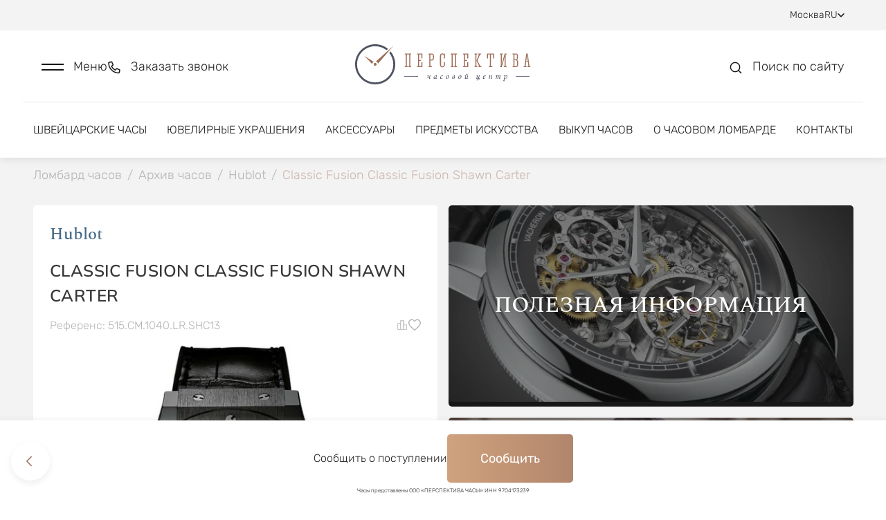

--- FILE ---
content_type: text/html; charset=utf-8
request_url: https://lombard-perspectiva.ru/clock/hublot-classic-fusion-515cm1040lrshc13-13032804/
body_size: 35172
content:
<!doctype html>
<html data-n-head-ssr lang="ru" data-n-head="%7B%22lang%22:%7B%22ssr%22:%22ru%22%7D%7D">
  <head >
    <title>Часы Hublot Classic Fusion Shawn Carter 515.CM.1040.LR.SHC13 (id 37610) купить оригинал в Москве</title><meta data-n-head="ssr" charset="utf-8"><meta data-n-head="ssr" name="viewport" content="width=device-width, initial-scale=1"><meta data-n-head="ssr" name="format-detection" content="telephone=no"><meta data-n-head="ssr" name="robots" content="index, follow"><meta data-n-head="ssr" name="author" content="BINN"><meta data-n-head="ssr" name="cmsmagazine" content="2a1851c67c8d6d9ce8048b3360529e34"><meta data-n-head="ssr" data-hid="description" name="description" content="Часы Hublot Classic Fusion Shawn Carter 515.CM.1040.LR.SHC13 (id 37610) купить в ломбарде в Москве. Выгодные цены. Часовой дом Перспектива. Наличие уточняйте по бесплатному номеру 8 (800) 555-95-99."><base href="/"><link data-n-head="ssr" rel="icon" type="image/x-icon" href="/favicon.ico"><link data-n-head="ssr" rel="stylesheet" type="text/css" href="https://fonts.googleapis.com/css?family=Roboto:100,300,400,500,700,900&amp;display=swap"><link data-n-head="ssr" rel="stylesheet" type="text/css" href="https://cdn.jsdelivr.net/npm/@mdi/font@latest/css/materialdesignicons.min.css"><link data-n-head="ssr" rel="canonical" href="https://lombard-perspectiva.ru/clock/hublot-classic-fusion-515cm1040lrshc13-13032804/"><link data-n-head="ssr" rel="sitemap" type="application/xml" title="Sitemap" href="/sitemap.xml"><link data-n-head="ssr" rel="alternate" hreflang="ua" href="https://lombard-perspectiva.com.ua/clock/hublot-classic-fusion-515cm1040lrshc13-13032804/"><link data-n-head="ssr" rel="alternate" hreflang="en" href="https://lombard-perspectiva.com/clock/hublot-classic-fusion-515cm1040lrshc13-13032804/"><link data-n-head="ssr" rel="alternate" hreflang="uz" href="https://lombard-perspectiva.uz/clock/hublot-classic-fusion-515cm1040lrshc13-13032804/"><style data-n-head="vuetify" type="text/css" id="vuetify-theme-stylesheet" nonce="undefined">.v-application a { color: #a27869; }
.v-application .primary {
  background-color: #a27869 !important;
  border-color: #a27869 !important;
}
.v-application .primary--text {
  color: #a27869 !important;
  caret-color: #a27869 !important;
}
.v-application .primary.lighten-5 {
  background-color: #ffffef !important;
  border-color: #ffffef !important;
}
.v-application .primary--text.text--lighten-5 {
  color: #ffffef !important;
  caret-color: #ffffef !important;
}
.v-application .primary.lighten-4 {
  background-color: #ffe4d3 !important;
  border-color: #ffe4d3 !important;
}
.v-application .primary--text.text--lighten-4 {
  color: #ffe4d3 !important;
  caret-color: #ffe4d3 !important;
}
.v-application .primary.lighten-3 {
  background-color: #f7c8b7 !important;
  border-color: #f7c8b7 !important;
}
.v-application .primary--text.text--lighten-3 {
  color: #f7c8b7 !important;
  caret-color: #f7c8b7 !important;
}
.v-application .primary.lighten-2 {
  background-color: #daac9c !important;
  border-color: #daac9c !important;
}
.v-application .primary--text.text--lighten-2 {
  color: #daac9c !important;
  caret-color: #daac9c !important;
}
.v-application .primary.lighten-1 {
  background-color: #be9282 !important;
  border-color: #be9282 !important;
}
.v-application .primary--text.text--lighten-1 {
  color: #be9282 !important;
  caret-color: #be9282 !important;
}
.v-application .primary.darken-1 {
  background-color: #875f51 !important;
  border-color: #875f51 !important;
}
.v-application .primary--text.text--darken-1 {
  color: #875f51 !important;
  caret-color: #875f51 !important;
}
.v-application .primary.darken-2 {
  background-color: #6d473a !important;
  border-color: #6d473a !important;
}
.v-application .primary--text.text--darken-2 {
  color: #6d473a !important;
  caret-color: #6d473a !important;
}
.v-application .primary.darken-3 {
  background-color: #533124 !important;
  border-color: #533124 !important;
}
.v-application .primary--text.text--darken-3 {
  color: #533124 !important;
  caret-color: #533124 !important;
}
.v-application .primary.darken-4 {
  background-color: #3b1b0f !important;
  border-color: #3b1b0f !important;
}
.v-application .primary--text.text--darken-4 {
  color: #3b1b0f !important;
  caret-color: #3b1b0f !important;
}
.v-application .secondary {
  background-color: #8bc34a !important;
  border-color: #8bc34a !important;
}
.v-application .secondary--text {
  color: #8bc34a !important;
  caret-color: #8bc34a !important;
}
.v-application .secondary.lighten-5 {
  background-color: #ffffd3 !important;
  border-color: #ffffd3 !important;
}
.v-application .secondary--text.text--lighten-5 {
  color: #ffffd3 !important;
  caret-color: #ffffd3 !important;
}
.v-application .secondary.lighten-4 {
  background-color: #feffb6 !important;
  border-color: #feffb6 !important;
}
.v-application .secondary--text.text--lighten-4 {
  color: #feffb6 !important;
  caret-color: #feffb6 !important;
}
.v-application .secondary.lighten-3 {
  background-color: #e0ff9b !important;
  border-color: #e0ff9b !important;
}
.v-application .secondary--text.text--lighten-3 {
  color: #e0ff9b !important;
  caret-color: #e0ff9b !important;
}
.v-application .secondary.lighten-2 {
  background-color: #c3fc7f !important;
  border-color: #c3fc7f !important;
}
.v-application .secondary--text.text--lighten-2 {
  color: #c3fc7f !important;
  caret-color: #c3fc7f !important;
}
.v-application .secondary.lighten-1 {
  background-color: #a7df65 !important;
  border-color: #a7df65 !important;
}
.v-application .secondary--text.text--lighten-1 {
  color: #a7df65 !important;
  caret-color: #a7df65 !important;
}
.v-application .secondary.darken-1 {
  background-color: #6fa82f !important;
  border-color: #6fa82f !important;
}
.v-application .secondary--text.text--darken-1 {
  color: #6fa82f !important;
  caret-color: #6fa82f !important;
}
.v-application .secondary.darken-2 {
  background-color: #548d0f !important;
  border-color: #548d0f !important;
}
.v-application .secondary--text.text--darken-2 {
  color: #548d0f !important;
  caret-color: #548d0f !important;
}
.v-application .secondary.darken-3 {
  background-color: #397300 !important;
  border-color: #397300 !important;
}
.v-application .secondary--text.text--darken-3 {
  color: #397300 !important;
  caret-color: #397300 !important;
}
.v-application .secondary.darken-4 {
  background-color: #1c5a00 !important;
  border-color: #1c5a00 !important;
}
.v-application .secondary--text.text--darken-4 {
  color: #1c5a00 !important;
  caret-color: #1c5a00 !important;
}
.v-application .accent {
  background-color: #3f51b5 !important;
  border-color: #3f51b5 !important;
}
.v-application .accent--text {
  color: #3f51b5 !important;
  caret-color: #3f51b5 !important;
}
.v-application .accent.lighten-5 {
  background-color: #d2d2ff !important;
  border-color: #d2d2ff !important;
}
.v-application .accent--text.text--lighten-5 {
  color: #d2d2ff !important;
  caret-color: #d2d2ff !important;
}
.v-application .accent.lighten-4 {
  background-color: #b5b7ff !important;
  border-color: #b5b7ff !important;
}
.v-application .accent--text.text--lighten-4 {
  color: #b5b7ff !important;
  caret-color: #b5b7ff !important;
}
.v-application .accent.lighten-3 {
  background-color: #989cff !important;
  border-color: #989cff !important;
}
.v-application .accent--text.text--lighten-3 {
  color: #989cff !important;
  caret-color: #989cff !important;
}
.v-application .accent.lighten-2 {
  background-color: #7b82ee !important;
  border-color: #7b82ee !important;
}
.v-application .accent--text.text--lighten-2 {
  color: #7b82ee !important;
  caret-color: #7b82ee !important;
}
.v-application .accent.lighten-1 {
  background-color: #5e69d1 !important;
  border-color: #5e69d1 !important;
}
.v-application .accent--text.text--lighten-1 {
  color: #5e69d1 !important;
  caret-color: #5e69d1 !important;
}
.v-application .accent.darken-1 {
  background-color: #193a9a !important;
  border-color: #193a9a !important;
}
.v-application .accent--text.text--darken-1 {
  color: #193a9a !important;
  caret-color: #193a9a !important;
}
.v-application .accent.darken-2 {
  background-color: #00257f !important;
  border-color: #00257f !important;
}
.v-application .accent--text.text--darken-2 {
  color: #00257f !important;
  caret-color: #00257f !important;
}
.v-application .accent.darken-3 {
  background-color: #001265 !important;
  border-color: #001265 !important;
}
.v-application .accent--text.text--darken-3 {
  color: #001265 !important;
  caret-color: #001265 !important;
}
.v-application .accent.darken-4 {
  background-color: #00004d !important;
  border-color: #00004d !important;
}
.v-application .accent--text.text--darken-4 {
  color: #00004d !important;
  caret-color: #00004d !important;
}
.v-application .error {
  background-color: #00ff00 !important;
  border-color: #00ff00 !important;
}
.v-application .error--text {
  color: #00ff00 !important;
  caret-color: #00ff00 !important;
}
.v-application .error.lighten-5 {
  background-color: #deffb7 !important;
  border-color: #deffb7 !important;
}
.v-application .error--text.text--lighten-5 {
  color: #deffb7 !important;
  caret-color: #deffb7 !important;
}
.v-application .error.lighten-4 {
  background-color: #bdff99 !important;
  border-color: #bdff99 !important;
}
.v-application .error--text.text--lighten-4 {
  color: #bdff99 !important;
  caret-color: #bdff99 !important;
}
.v-application .error.lighten-3 {
  background-color: #9cff7b !important;
  border-color: #9cff7b !important;
}
.v-application .error--text.text--lighten-3 {
  color: #9cff7b !important;
  caret-color: #9cff7b !important;
}
.v-application .error.lighten-2 {
  background-color: #78ff5c !important;
  border-color: #78ff5c !important;
}
.v-application .error--text.text--lighten-2 {
  color: #78ff5c !important;
  caret-color: #78ff5c !important;
}
.v-application .error.lighten-1 {
  background-color: #4fff3a !important;
  border-color: #4fff3a !important;
}
.v-application .error--text.text--lighten-1 {
  color: #4fff3a !important;
  caret-color: #4fff3a !important;
}
.v-application .error.darken-1 {
  background-color: #00e100 !important;
  border-color: #00e100 !important;
}
.v-application .error--text.text--darken-1 {
  color: #00e100 !important;
  caret-color: #00e100 !important;
}
.v-application .error.darken-2 {
  background-color: #00c400 !important;
  border-color: #00c400 !important;
}
.v-application .error--text.text--darken-2 {
  color: #00c400 !important;
  caret-color: #00c400 !important;
}
.v-application .error.darken-3 {
  background-color: #00a800 !important;
  border-color: #00a800 !important;
}
.v-application .error--text.text--darken-3 {
  color: #00a800 !important;
  caret-color: #00a800 !important;
}
.v-application .error.darken-4 {
  background-color: #008c00 !important;
  border-color: #008c00 !important;
}
.v-application .error--text.text--darken-4 {
  color: #008c00 !important;
  caret-color: #008c00 !important;
}
.v-application .info {
  background-color: #2196f3 !important;
  border-color: #2196f3 !important;
}
.v-application .info--text {
  color: #2196f3 !important;
  caret-color: #2196f3 !important;
}
.v-application .info.lighten-5 {
  background-color: #d4ffff !important;
  border-color: #d4ffff !important;
}
.v-application .info--text.text--lighten-5 {
  color: #d4ffff !important;
  caret-color: #d4ffff !important;
}
.v-application .info.lighten-4 {
  background-color: #b5ffff !important;
  border-color: #b5ffff !important;
}
.v-application .info--text.text--lighten-4 {
  color: #b5ffff !important;
  caret-color: #b5ffff !important;
}
.v-application .info.lighten-3 {
  background-color: #95e8ff !important;
  border-color: #95e8ff !important;
}
.v-application .info--text.text--lighten-3 {
  color: #95e8ff !important;
  caret-color: #95e8ff !important;
}
.v-application .info.lighten-2 {
  background-color: #75ccff !important;
  border-color: #75ccff !important;
}
.v-application .info--text.text--lighten-2 {
  color: #75ccff !important;
  caret-color: #75ccff !important;
}
.v-application .info.lighten-1 {
  background-color: #51b0ff !important;
  border-color: #51b0ff !important;
}
.v-application .info--text.text--lighten-1 {
  color: #51b0ff !important;
  caret-color: #51b0ff !important;
}
.v-application .info.darken-1 {
  background-color: #007cd6 !important;
  border-color: #007cd6 !important;
}
.v-application .info--text.text--darken-1 {
  color: #007cd6 !important;
  caret-color: #007cd6 !important;
}
.v-application .info.darken-2 {
  background-color: #0064ba !important;
  border-color: #0064ba !important;
}
.v-application .info--text.text--darken-2 {
  color: #0064ba !important;
  caret-color: #0064ba !important;
}
.v-application .info.darken-3 {
  background-color: #004d9f !important;
  border-color: #004d9f !important;
}
.v-application .info--text.text--darken-3 {
  color: #004d9f !important;
  caret-color: #004d9f !important;
}
.v-application .info.darken-4 {
  background-color: #003784 !important;
  border-color: #003784 !important;
}
.v-application .info--text.text--darken-4 {
  color: #003784 !important;
  caret-color: #003784 !important;
}
.v-application .success {
  background-color: #4caf50 !important;
  border-color: #4caf50 !important;
}
.v-application .success--text {
  color: #4caf50 !important;
  caret-color: #4caf50 !important;
}
.v-application .success.lighten-5 {
  background-color: #dcffd6 !important;
  border-color: #dcffd6 !important;
}
.v-application .success--text.text--lighten-5 {
  color: #dcffd6 !important;
  caret-color: #dcffd6 !important;
}
.v-application .success.lighten-4 {
  background-color: #beffba !important;
  border-color: #beffba !important;
}
.v-application .success--text.text--lighten-4 {
  color: #beffba !important;
  caret-color: #beffba !important;
}
.v-application .success.lighten-3 {
  background-color: #a2ff9e !important;
  border-color: #a2ff9e !important;
}
.v-application .success--text.text--lighten-3 {
  color: #a2ff9e !important;
  caret-color: #a2ff9e !important;
}
.v-application .success.lighten-2 {
  background-color: #85e783 !important;
  border-color: #85e783 !important;
}
.v-application .success--text.text--lighten-2 {
  color: #85e783 !important;
  caret-color: #85e783 !important;
}
.v-application .success.lighten-1 {
  background-color: #69cb69 !important;
  border-color: #69cb69 !important;
}
.v-application .success--text.text--lighten-1 {
  color: #69cb69 !important;
  caret-color: #69cb69 !important;
}
.v-application .success.darken-1 {
  background-color: #2d9437 !important;
  border-color: #2d9437 !important;
}
.v-application .success--text.text--darken-1 {
  color: #2d9437 !important;
  caret-color: #2d9437 !important;
}
.v-application .success.darken-2 {
  background-color: #00791e !important;
  border-color: #00791e !important;
}
.v-application .success--text.text--darken-2 {
  color: #00791e !important;
  caret-color: #00791e !important;
}
.v-application .success.darken-3 {
  background-color: #006000 !important;
  border-color: #006000 !important;
}
.v-application .success--text.text--darken-3 {
  color: #006000 !important;
  caret-color: #006000 !important;
}
.v-application .success.darken-4 {
  background-color: #004700 !important;
  border-color: #004700 !important;
}
.v-application .success--text.text--darken-4 {
  color: #004700 !important;
  caret-color: #004700 !important;
}
.v-application .warning {
  background-color: #ffeb3b !important;
  border-color: #ffeb3b !important;
}
.v-application .warning--text {
  color: #ffeb3b !important;
  caret-color: #ffeb3b !important;
}
.v-application .warning.lighten-5 {
  background-color: #ffffcf !important;
  border-color: #ffffcf !important;
}
.v-application .warning--text.text--lighten-5 {
  color: #ffffcf !important;
  caret-color: #ffffcf !important;
}
.v-application .warning.lighten-4 {
  background-color: #ffffb2 !important;
  border-color: #ffffb2 !important;
}
.v-application .warning--text.text--lighten-4 {
  color: #ffffb2 !important;
  caret-color: #ffffb2 !important;
}
.v-application .warning.lighten-3 {
  background-color: #ffff95 !important;
  border-color: #ffff95 !important;
}
.v-application .warning--text.text--lighten-3 {
  color: #ffff95 !important;
  caret-color: #ffff95 !important;
}
.v-application .warning.lighten-2 {
  background-color: #ffff78 !important;
  border-color: #ffff78 !important;
}
.v-application .warning--text.text--lighten-2 {
  color: #ffff78 !important;
  caret-color: #ffff78 !important;
}
.v-application .warning.lighten-1 {
  background-color: #ffff5a !important;
  border-color: #ffff5a !important;
}
.v-application .warning--text.text--lighten-1 {
  color: #ffff5a !important;
  caret-color: #ffff5a !important;
}
.v-application .warning.darken-1 {
  background-color: #e0cf10 !important;
  border-color: #e0cf10 !important;
}
.v-application .warning--text.text--darken-1 {
  color: #e0cf10 !important;
  caret-color: #e0cf10 !important;
}
.v-application .warning.darken-2 {
  background-color: #c2b400 !important;
  border-color: #c2b400 !important;
}
.v-application .warning--text.text--darken-2 {
  color: #c2b400 !important;
  caret-color: #c2b400 !important;
}
.v-application .warning.darken-3 {
  background-color: #a49900 !important;
  border-color: #a49900 !important;
}
.v-application .warning--text.text--darken-3 {
  color: #a49900 !important;
  caret-color: #a49900 !important;
}
.v-application .warning.darken-4 {
  background-color: #877f00 !important;
  border-color: #877f00 !important;
}
.v-application .warning--text.text--darken-4 {
  color: #877f00 !important;
  caret-color: #877f00 !important;
}</style><link rel="preload" href="/_nuxt/4fe0310.js" as="script"><link rel="preload" href="/_nuxt/9c2183d.js" as="script"><link rel="preload" href="/_nuxt/css/3b412ca.css" as="style"><link rel="preload" href="/_nuxt/9b97d84.js" as="script"><link rel="preload" href="/_nuxt/css/7aeecf8.css" as="style"><link rel="preload" href="/_nuxt/71f5efa.js" as="script"><link rel="preload" href="/_nuxt/css/6917151.css" as="style"><link rel="preload" href="/_nuxt/a2b0352.js" as="script"><link rel="preload" href="/_nuxt/22141ad.js" as="script"><link rel="preload" href="/_nuxt/eea97a4.js" as="script"><link rel="preload" href="/_nuxt/css/0219f72.css" as="style"><link rel="preload" href="/_nuxt/a178871.js" as="script"><link rel="preload" href="/_nuxt/css/a0651b5.css" as="style"><link rel="preload" href="/_nuxt/eadc9d2.js" as="script"><link rel="preload" href="/_nuxt/css/9f815ee.css" as="style"><link rel="preload" href="/_nuxt/ae963f9.js" as="script"><link rel="preload" href="/_nuxt/css/3922300.css" as="style"><link rel="preload" href="/_nuxt/b00ded0.js" as="script"><link rel="preload" href="/_nuxt/css/5fed800.css" as="style"><link rel="preload" href="/_nuxt/333c515.js" as="script"><link rel="preload" href="/_nuxt/css/e3c612c.css" as="style"><link rel="preload" href="/_nuxt/9fc28bf.js" as="script"><link rel="stylesheet" href="/_nuxt/css/3b412ca.css"><link rel="stylesheet" href="/_nuxt/css/7aeecf8.css"><link rel="stylesheet" href="/_nuxt/css/6917151.css"><link rel="stylesheet" href="/_nuxt/css/0219f72.css"><link rel="stylesheet" href="/_nuxt/css/a0651b5.css"><link rel="stylesheet" href="/_nuxt/css/9f815ee.css"><link rel="stylesheet" href="/_nuxt/css/3922300.css"><link rel="stylesheet" href="/_nuxt/css/5fed800.css"><link rel="stylesheet" href="/_nuxt/css/e3c612c.css">
  </head>
  <body >
    <div data-server-rendered="true" id="__nuxt"><!----><div id="__layout"><div data-app="true" id="app" class="v-application v-application--is-ltr theme--light" data-v-a2e6691c><div class="v-application--wrap"><div class="body" data-v-a2e6691c><div class="main-container" data-v-a2e6691c><div class="modal-scroll-wrapper" data-v-a2e6691c><div class="js-scroll-inner" data-v-a2e6691c><div data-v-a2e6691c><div data-v-a2e6691c><header class="header" data-v-2e6632ad data-v-a2e6691c><div class="header-top" data-v-6b8fdbb9 data-v-2e6632ad><div class="header-top--inner d-flex justify-space-between align-baseline" data-v-6b8fdbb9><div class="header-top--links d-flex align-baseline" data-v-6b8fdbb9><div class="link-with-label d-flex" data-v-6b8fdbb9><div class="link-label" data-v-6b8fdbb9>
          Оценка
        </div> <a href="https://wa.me/+79199999999" class="link" data-v-6b8fdbb9>
          +7 919 999-99-99
        </a> <div class="d-flex align-baseline" style="margin-left: 8px; gap: 6px" data-v-6b8fdbb9><a href="https://t.me/+79199999999" title target="_blank" rel="nofollow" class="social-icon small-icon" data-v-6b8fdbb9><div data-v-6b8fdbb9><svg width="16" height="16" viewBox="0 0 16 16" fill="none" xmlns="http://www.w3.org/2000/svg">
<g clip-path="url(#clip0_2591_86241)">
<path fill-rule="evenodd" clip-rule="evenodd" d="M16 8C16 12.418 12.418 16 8 16C3.582 16 0 12.418 0 8C0 3.582 3.582 0 8 0C12.418 0 16 3.582 16 8ZM8.28667 5.906C7.50867 6.22933 5.95333 6.89933 3.62133 7.91533C3.24267 8.066 3.044 8.21333 3.026 8.35733C2.99533 8.60133 3.30067 8.69733 3.71533 8.82733C3.772 8.84533 3.83067 8.86333 3.89067 8.88333C4.29933 9.016 4.84867 9.17133 5.134 9.17733C5.39333 9.18267 5.68267 9.076 6.002 8.85733C8.18067 7.386 9.30533 6.64267 9.376 6.62667C9.426 6.61533 9.49533 6.60067 9.542 6.64267C9.58867 6.684 9.584 6.76267 9.57933 6.784C9.54867 6.91267 8.35267 8.02533 7.73267 8.60133C7.53933 8.78067 7.40267 8.908 7.37467 8.93733C7.312 9.002 7.248 9.064 7.18667 9.12333C6.80667 9.48867 6.52267 9.76333 7.20267 10.2113C7.52933 10.4267 7.79067 10.6047 8.05133 10.782C8.336 10.976 8.62 11.1693 8.988 11.4107C9.08133 11.472 9.17067 11.5353 9.258 11.5973C9.58933 11.834 9.88733 12.046 10.2553 12.0127C10.4687 11.9927 10.69 11.792 10.802 11.1927C11.0667 9.77533 11.588 6.706 11.7087 5.44067C11.716 5.33561 11.7115 5.23006 11.6953 5.126C11.6856 5.04195 11.6447 4.96462 11.5807 4.90933C11.4853 4.83133 11.3373 4.81467 11.2707 4.816C10.97 4.82133 10.5087 4.982 8.28667 5.906Z" />
</g>
<defs>
<clipPath id="clip0_2591_86241">
<rect width="16" height="16" fill="white"/>
</clipPath>
</defs>
</svg>
</div></a> <a href="https://wa.me/+79199999999" title target="_blank" rel="nofollow" class="social-icon small-icon" data-v-6b8fdbb9><div data-v-6b8fdbb9><svg width="16" height="16" viewBox="0 0 16 16" fill="none" xmlns="http://www.w3.org/2000/svg">
<g clip-path="url(#clip0_2591_86242)">
<path fill-rule="evenodd" clip-rule="evenodd" d="M11.61 9.58799C11.4113 9.48866 10.4373 9.00999 10.256 8.94332C10.0747 8.87732 9.94267 8.84466 9.81 9.04332C9.678 9.24066 9.29867 9.68732 9.18333 9.81932C9.06733 9.95199 8.952 9.96799 8.754 9.86932C8.556 9.76932 7.91733 9.56066 7.16067 8.88599C6.572 8.36066 6.174 7.71199 6.05867 7.51332C5.94333 7.31532 6.046 7.20799 6.14533 7.10932C6.23467 7.02066 6.34333 6.87799 6.44267 6.76266C6.542 6.64666 6.57467 6.56399 6.64067 6.43132C6.70733 6.29932 6.674 6.18399 6.624 6.08466C6.57467 5.98532 6.17867 5.00999 6.01333 4.61332C5.85267 4.22732 5.68933 4.27999 5.568 4.27332C5.452 4.26799 5.32 4.26666 5.188 4.26666C5.056 4.26666 4.84133 4.31599 4.66 4.51466C4.478 4.71266 3.96667 5.19199 3.96667 6.16732C3.96667 7.14199 4.676 8.08399 4.77533 8.21666C4.87467 8.34866 6.172 10.35 8.15933 11.208C8.63267 11.412 9.00133 11.534 9.28867 11.6247C9.76333 11.776 10.1953 11.7547 10.5367 11.7033C10.9167 11.6467 11.7087 11.224 11.874 10.7613C12.0387 10.2987 12.0387 9.90199 11.9893 9.81932C11.94 9.73666 11.808 9.68732 11.6093 9.58799H11.61ZM7.99533 14.5233H7.99267C6.81229 14.5235 5.65358 14.2062 4.638 13.6047L4.398 13.462L1.90333 14.1167L2.56933 11.6847L2.41267 11.4353C1.75276 10.3849 1.40353 9.16918 1.40533 7.92866C1.40667 4.29532 4.36267 1.33932 7.998 1.33932C9.758 1.33932 11.4127 2.02599 12.6567 3.27132C13.2703 3.88238 13.7566 4.60903 14.0875 5.40925C14.4185 6.20948 14.5874 7.06738 14.5847 7.93332C14.5833 11.5667 11.6273 14.5233 7.99533 14.5233ZM13.6033 2.32532C12.8688 1.58594 11.9948 0.999681 11.0321 0.600523C10.0693 0.201365 9.03689 -0.00275565 7.99467 -1.08286e-05C3.62533 -1.08286e-05 0.068 3.55666 0.0666667 7.92799C0.064642 9.31916 0.429583 10.6862 1.12467 11.8913L0 16L4.20267 14.8973C5.36525 15.5307 6.66806 15.8626 7.992 15.8627H7.99533C12.3647 15.8627 15.922 12.306 15.9233 7.93399C15.9266 6.89217 15.7232 5.86006 15.325 4.89734C14.9267 3.93463 14.3416 3.06044 13.6033 2.32532Z" />
</g>
<defs>
<clipPath id="clip0_2591_86242">
<rect width="16" height="16" fill="white"/>
</clipPath>
</defs>
</svg>
</div></a> <!----> <!----></div></div> <div class="link-with-socials d-flex" data-v-6b8fdbb9><a href="tel:+79199999909" class="link" data-v-6b8fdbb9>
          +7 919 999-99-09
        </a> <div class="link-with-socials--icons d-inline-block" data-v-6b8fdbb9><div class="d-flex align-baseline" data-v-6b8fdbb9><a href="https://t.me/+79199999909" title target="_blank" rel="nofollow" class="social-icon small-icon" data-v-6b8fdbb9><div data-v-6b8fdbb9><svg width="16" height="16" viewBox="0 0 16 16" fill="none" xmlns="http://www.w3.org/2000/svg">
<g clip-path="url(#clip0_2591_86241)">
<path fill-rule="evenodd" clip-rule="evenodd" d="M16 8C16 12.418 12.418 16 8 16C3.582 16 0 12.418 0 8C0 3.582 3.582 0 8 0C12.418 0 16 3.582 16 8ZM8.28667 5.906C7.50867 6.22933 5.95333 6.89933 3.62133 7.91533C3.24267 8.066 3.044 8.21333 3.026 8.35733C2.99533 8.60133 3.30067 8.69733 3.71533 8.82733C3.772 8.84533 3.83067 8.86333 3.89067 8.88333C4.29933 9.016 4.84867 9.17133 5.134 9.17733C5.39333 9.18267 5.68267 9.076 6.002 8.85733C8.18067 7.386 9.30533 6.64267 9.376 6.62667C9.426 6.61533 9.49533 6.60067 9.542 6.64267C9.58867 6.684 9.584 6.76267 9.57933 6.784C9.54867 6.91267 8.35267 8.02533 7.73267 8.60133C7.53933 8.78067 7.40267 8.908 7.37467 8.93733C7.312 9.002 7.248 9.064 7.18667 9.12333C6.80667 9.48867 6.52267 9.76333 7.20267 10.2113C7.52933 10.4267 7.79067 10.6047 8.05133 10.782C8.336 10.976 8.62 11.1693 8.988 11.4107C9.08133 11.472 9.17067 11.5353 9.258 11.5973C9.58933 11.834 9.88733 12.046 10.2553 12.0127C10.4687 11.9927 10.69 11.792 10.802 11.1927C11.0667 9.77533 11.588 6.706 11.7087 5.44067C11.716 5.33561 11.7115 5.23006 11.6953 5.126C11.6856 5.04195 11.6447 4.96462 11.5807 4.90933C11.4853 4.83133 11.3373 4.81467 11.2707 4.816C10.97 4.82133 10.5087 4.982 8.28667 5.906Z" />
</g>
<defs>
<clipPath id="clip0_2591_86241">
<rect width="16" height="16" fill="white"/>
</clipPath>
</defs>
</svg>
</div></a> <a href="https://wa.me/+79199999909" title target="_blank" rel="nofollow" class="social-icon small-icon" data-v-6b8fdbb9><div data-v-6b8fdbb9><svg width="16" height="16" viewBox="0 0 16 16" fill="none" xmlns="http://www.w3.org/2000/svg">
<g clip-path="url(#clip0_2591_86242)">
<path fill-rule="evenodd" clip-rule="evenodd" d="M11.61 9.58799C11.4113 9.48866 10.4373 9.00999 10.256 8.94332C10.0747 8.87732 9.94267 8.84466 9.81 9.04332C9.678 9.24066 9.29867 9.68732 9.18333 9.81932C9.06733 9.95199 8.952 9.96799 8.754 9.86932C8.556 9.76932 7.91733 9.56066 7.16067 8.88599C6.572 8.36066 6.174 7.71199 6.05867 7.51332C5.94333 7.31532 6.046 7.20799 6.14533 7.10932C6.23467 7.02066 6.34333 6.87799 6.44267 6.76266C6.542 6.64666 6.57467 6.56399 6.64067 6.43132C6.70733 6.29932 6.674 6.18399 6.624 6.08466C6.57467 5.98532 6.17867 5.00999 6.01333 4.61332C5.85267 4.22732 5.68933 4.27999 5.568 4.27332C5.452 4.26799 5.32 4.26666 5.188 4.26666C5.056 4.26666 4.84133 4.31599 4.66 4.51466C4.478 4.71266 3.96667 5.19199 3.96667 6.16732C3.96667 7.14199 4.676 8.08399 4.77533 8.21666C4.87467 8.34866 6.172 10.35 8.15933 11.208C8.63267 11.412 9.00133 11.534 9.28867 11.6247C9.76333 11.776 10.1953 11.7547 10.5367 11.7033C10.9167 11.6467 11.7087 11.224 11.874 10.7613C12.0387 10.2987 12.0387 9.90199 11.9893 9.81932C11.94 9.73666 11.808 9.68732 11.6093 9.58799H11.61ZM7.99533 14.5233H7.99267C6.81229 14.5235 5.65358 14.2062 4.638 13.6047L4.398 13.462L1.90333 14.1167L2.56933 11.6847L2.41267 11.4353C1.75276 10.3849 1.40353 9.16918 1.40533 7.92866C1.40667 4.29532 4.36267 1.33932 7.998 1.33932C9.758 1.33932 11.4127 2.02599 12.6567 3.27132C13.2703 3.88238 13.7566 4.60903 14.0875 5.40925C14.4185 6.20948 14.5874 7.06738 14.5847 7.93332C14.5833 11.5667 11.6273 14.5233 7.99533 14.5233ZM13.6033 2.32532C12.8688 1.58594 11.9948 0.999681 11.0321 0.600523C10.0693 0.201365 9.03689 -0.00275565 7.99467 -1.08286e-05C3.62533 -1.08286e-05 0.068 3.55666 0.0666667 7.92799C0.064642 9.31916 0.429583 10.6862 1.12467 11.8913L0 16L4.20267 14.8973C5.36525 15.5307 6.66806 15.8626 7.992 15.8627H7.99533C12.3647 15.8627 15.922 12.306 15.9233 7.93399C15.9266 6.89217 15.7232 5.86006 15.325 4.89734C14.9267 3.93463 14.3416 3.06044 13.6033 2.32532Z" />
</g>
<defs>
<clipPath id="clip0_2591_86242">
<rect width="16" height="16" fill="white"/>
</clipPath>
</defs>
</svg>
</div></a> <!----> <!----></div></div></div> <div class="link-with-label link-with-socials" data-v-6b8fdbb9><div class="link-label" data-v-6b8fdbb9>
          Продажа
        </div> <a href="tel:+79859987272" class="link" data-v-6b8fdbb9>
          +7 985 998-72-72
        </a> <div class="link-with-socials--icons d-inline-block" data-v-6b8fdbb9><div class="d-flex align-baseline" data-v-6b8fdbb9><!----> <a href="https://wa.me/+79859987272" title target="_blank" rel="nofollow" class="social-icon small-icon" data-v-6b8fdbb9><div data-v-6b8fdbb9><svg width="16" height="16" viewBox="0 0 16 16" fill="none" xmlns="http://www.w3.org/2000/svg">
<g clip-path="url(#clip0_2591_86242)">
<path fill-rule="evenodd" clip-rule="evenodd" d="M11.61 9.58799C11.4113 9.48866 10.4373 9.00999 10.256 8.94332C10.0747 8.87732 9.94267 8.84466 9.81 9.04332C9.678 9.24066 9.29867 9.68732 9.18333 9.81932C9.06733 9.95199 8.952 9.96799 8.754 9.86932C8.556 9.76932 7.91733 9.56066 7.16067 8.88599C6.572 8.36066 6.174 7.71199 6.05867 7.51332C5.94333 7.31532 6.046 7.20799 6.14533 7.10932C6.23467 7.02066 6.34333 6.87799 6.44267 6.76266C6.542 6.64666 6.57467 6.56399 6.64067 6.43132C6.70733 6.29932 6.674 6.18399 6.624 6.08466C6.57467 5.98532 6.17867 5.00999 6.01333 4.61332C5.85267 4.22732 5.68933 4.27999 5.568 4.27332C5.452 4.26799 5.32 4.26666 5.188 4.26666C5.056 4.26666 4.84133 4.31599 4.66 4.51466C4.478 4.71266 3.96667 5.19199 3.96667 6.16732C3.96667 7.14199 4.676 8.08399 4.77533 8.21666C4.87467 8.34866 6.172 10.35 8.15933 11.208C8.63267 11.412 9.00133 11.534 9.28867 11.6247C9.76333 11.776 10.1953 11.7547 10.5367 11.7033C10.9167 11.6467 11.7087 11.224 11.874 10.7613C12.0387 10.2987 12.0387 9.90199 11.9893 9.81932C11.94 9.73666 11.808 9.68732 11.6093 9.58799H11.61ZM7.99533 14.5233H7.99267C6.81229 14.5235 5.65358 14.2062 4.638 13.6047L4.398 13.462L1.90333 14.1167L2.56933 11.6847L2.41267 11.4353C1.75276 10.3849 1.40353 9.16918 1.40533 7.92866C1.40667 4.29532 4.36267 1.33932 7.998 1.33932C9.758 1.33932 11.4127 2.02599 12.6567 3.27132C13.2703 3.88238 13.7566 4.60903 14.0875 5.40925C14.4185 6.20948 14.5874 7.06738 14.5847 7.93332C14.5833 11.5667 11.6273 14.5233 7.99533 14.5233ZM13.6033 2.32532C12.8688 1.58594 11.9948 0.999681 11.0321 0.600523C10.0693 0.201365 9.03689 -0.00275565 7.99467 -1.08286e-05C3.62533 -1.08286e-05 0.068 3.55666 0.0666667 7.92799C0.064642 9.31916 0.429583 10.6862 1.12467 11.8913L0 16L4.20267 14.8973C5.36525 15.5307 6.66806 15.8626 7.992 15.8627H7.99533C12.3647 15.8627 15.922 12.306 15.9233 7.93399C15.9266 6.89217 15.7232 5.86006 15.325 4.89734C14.9267 3.93463 14.3416 3.06044 13.6033 2.32532Z" />
</g>
<defs>
<clipPath id="clip0_2591_86242">
<rect width="16" height="16" fill="white"/>
</clipPath>
</defs>
</svg>
</div></a> <!----> <!----></div></div></div></div> <div class="header-top--connection d-flex align-baseline" data-v-6b8fdbb9><div class="link-with-label" data-v-6b8fdbb9><div class="link-label" data-v-6b8fdbb9>
          Бесплатная горячая линия
        </div> <a href="tel:8 800 555-95-99" class="link" data-v-6b8fdbb9>8 800 555-95-99</a></div> <div data-v-6b8fdbb9><div class="language-switcher" data-v-2f5cf2fe data-v-6b8fdbb9><div class="language-block" data-v-2f5cf2fe>
    Москва
    <!----></div> <!----></div></div> <div data-v-6b8fdbb9><div class="language-switcher" data-v-eaa01522 data-v-6b8fdbb9><div class="language-block" data-v-eaa01522>
    RU
    <svg width="10" height="6" viewBox="0 0 10 6" fill="none" xmlns="http://www.w3.org/2000/svg" class="language-block__arrow" data-v-eaa01522 data-v-eaa01522><path d="M9 1L5 5L1 1" stroke="#171717" stroke-linecap="round" stroke-linejoin="round" stroke-width="1" data-v-eaa01522 data-v-eaa01522></path></svg></div> <!----></div></div></div></div></div> <div id="anchor" class="header-main" data-v-2e6632ad><div class="header-main--inner" data-v-2e6632ad><div class="container header-main--container d-flex justify-space-between align-center mx-auto" data-v-2e6632ad><div class="header-main--functions row d-flex align-center mx-0" data-v-2e6632ad><div role="button" class="drawer-toggle d-inline-block" data-v-2e6632ad><div class="ico drawer-toggle-icon menu-icon" data-v-2e6632ad><svg width="32" height="11" viewBox="0 0 32 11" fill="none" xmlns="http://www.w3.org/2000/svg">
<path fill-rule="evenodd" clip-rule="evenodd" d="M32 2.5H0V0.5H32V2.5Z" />
<path fill-rule="evenodd" clip-rule="evenodd" d="M32 10.5H0V8.5H32V10.5Z" />
</svg>
</div> <div class="drawer-toggle-text d-none d-lg-inline-block" data-v-2e6632ad>
              Меню
            </div></div> <div class="drawer-toggle d-none d-lg-inline-block" data-v-2e6632ad><div class="drawer-toggle d-lg-inline-block" data-v-db67189c data-v-2e6632ad><button class="drawer-link" data-v-db67189c><div class="ico drawer-toggle-icon drawer-toggle-ico-stroke phone-icon" data-v-db67189c><svg xmlns="http://www.w3.org/2000/svg" width="20" height="20" viewBox="0 0 20 20" fill="none" class="phone-icon-content" data-v-db67189c data-v-db67189c><path d="M17.5437 13.8062L14.0436 12.3061C13.8941 12.2424 13.728 12.229 13.5701 12.2679C13.4123 12.3068 13.2714 12.3959 13.1686 12.5218L11.6186 14.4156C9.18598 13.2686 7.22828 11.3109 6.08132 8.87827L7.9751 7.32824C8.10125 7.22564 8.19054 7.08473 8.22945 6.92684C8.26836 6.76896 8.25477 6.60269 8.19073 6.45322L6.69071 2.95316C6.62043 2.79204 6.49613 2.66048 6.33925 2.58119C6.18236 2.50189 6.00273 2.47982 5.83132 2.51878L2.58126 3.26879C2.416 3.30696 2.26855 3.40001 2.16298 3.53276C2.05742 3.66552 1.99996 3.83013 2 3.99974C2 12.0155 8.49699 18.5 16.5003 18.5C16.6699 18.5001 16.8346 18.4427 16.9674 18.3371C17.1002 18.2315 17.1933 18.0841 17.2315 17.9187L17.9815 14.6687C18.0202 14.4964 17.9977 14.3161 17.9178 14.1587C17.8379 14.0012 17.7056 13.8766 17.5437 13.8062Z" stroke="#171717" stroke-width="1.5" stroke-linejoin="round" data-v-db67189c data-v-db67189c></path></svg></div> <div class="drawer-toggle-text" data-v-db67189c>
      Заказать звонок
    </div></button> <!----></div></div> <div class="d-none d-sm-inline-block d-md-inline-block d-lg-none" data-v-2e6632ad><div class="language-switcher" data-v-eaa01522 data-v-2e6632ad><div class="language-block" data-v-eaa01522>
    RU
    <svg width="10" height="6" viewBox="0 0 10 6" fill="none" xmlns="http://www.w3.org/2000/svg" class="language-block__arrow" data-v-eaa01522 data-v-eaa01522><path d="M9 1L5 5L1 1" stroke="#171717" stroke-linecap="round" stroke-linejoin="round" stroke-width="1" data-v-eaa01522 data-v-eaa01522></path></svg></div> <!----></div></div></div> <div data-v-2e6632ad><a href="/" class="header-logo nuxt-link-active" data-v-2e6632ad><img src="/logo_ua.svg" alt="logo" loading="lazy" style="display:none;" data-v-2e6632ad> <img src="/logo_en.svg" alt="logo" loading="lazy" style="display:none;" data-v-2e6632ad> <img src="/logo_ru.svg" alt="logo" loading="lazy" data-v-2e6632ad></a></div> <div class="header-main--functions header-main--buttons row d-flex justify-end align-center mx-0" data-v-2e6632ad><div role="button" class="drawer-toggle d-flex d-md-inline-block d-lg-none" data-v-2e6632ad><div class="drawer-toggle d-lg-inline-block" data-v-db67189c data-v-2e6632ad><button class="drawer-link" data-v-db67189c><div class="ico drawer-toggle-icon drawer-toggle-ico-stroke phone-icon" data-v-db67189c><svg xmlns="http://www.w3.org/2000/svg" width="20" height="20" viewBox="0 0 20 20" fill="none" class="phone-icon-content" data-v-db67189c data-v-db67189c><path d="M17.5437 13.8062L14.0436 12.3061C13.8941 12.2424 13.728 12.229 13.5701 12.2679C13.4123 12.3068 13.2714 12.3959 13.1686 12.5218L11.6186 14.4156C9.18598 13.2686 7.22828 11.3109 6.08132 8.87827L7.9751 7.32824C8.10125 7.22564 8.19054 7.08473 8.22945 6.92684C8.26836 6.76896 8.25477 6.60269 8.19073 6.45322L6.69071 2.95316C6.62043 2.79204 6.49613 2.66048 6.33925 2.58119C6.18236 2.50189 6.00273 2.47982 5.83132 2.51878L2.58126 3.26879C2.416 3.30696 2.26855 3.40001 2.16298 3.53276C2.05742 3.66552 1.99996 3.83013 2 3.99974C2 12.0155 8.49699 18.5 16.5003 18.5C16.6699 18.5001 16.8346 18.4427 16.9674 18.3371C17.1002 18.2315 17.1933 18.0841 17.2315 17.9187L17.9815 14.6687C18.0202 14.4964 17.9977 14.3161 17.9178 14.1587C17.8379 14.0012 17.7056 13.8766 17.5437 13.8062Z" stroke="#171717" stroke-width="1.5" stroke-linejoin="round" data-v-db67189c data-v-db67189c></path></svg></div> <div class="drawer-toggle-text" data-v-db67189c>
      Заказать звонок
    </div></button> <!----></div></div> <div role="button" class="drawer-toggle d-sm-flex d-lg-inline-block" data-v-2e6632ad><div class="ico drawer-toggle-icon drawer-toggle-ico-stroke search-icon" data-v-2e6632ad><svg width="20" height="21" viewBox="0 0 20 21" fill="none" xmlns="http://www.w3.org/2000/svg">
<path d="M18 18.5L14 14.5M16 9.5C16 13.366 12.866 16.5 9 16.5C5.13401 16.5 2 13.366 2 9.5C2 5.63401 5.13401 2.5 9 2.5C12.866 2.5 16 5.63401 16 9.5Z" stroke="none" stroke-width="1.5" stroke-linecap="round" stroke-linejoin="round"/>
</svg>
</div> <div class="drawer-toggle-text d-none d-lg-inline-block" data-v-2e6632ad>
              Поиск по сайту
            </div></div> <!----></div></div></div></div> <div class="header-bottom d-none d-lg-block" data-v-2e6632ad><div class="container mx-auto" data-v-2e6632ad><nav class="header-bottom--inner d-flex justify-space-between mx-0" data-v-2e6632ad><a href="/clocks_today/" class="menu-link" data-v-2e6632ad>
          Швейцарские часы
        </a><a href="/jewellery/" class="menu-link" data-v-2e6632ad>
          Ювелирные украшения
        </a><a href="/accessories/" class="menu-link" data-v-2e6632ad>
          Аксессуары
        </a><a href="/arts/" class="menu-link" data-v-2e6632ad>
          Предметы искусства
        </a><a href="/uslugi/skupka-chasov/" class="menu-link" data-v-2e6632ad>
          Выкуп часов
        </a><a href="/about/" class="menu-link" data-v-2e6632ad>
          О часовом ломбарде
        </a><a href="/contacts/moscow/" class="menu-link" data-v-2e6632ad>
          Контакты
        </a></nav></div></div> <div class="notification-block modal-notification" style="display:none;" data-v-66cf86c7 data-v-2e6632ad><div class="container" data-v-66cf86c7><div class="float-notification-wrapper" data-v-66cf86c7><div class="float-notification-inner" data-v-66cf86c7><div class="ico float-notification-icon" data-v-66cf86c7><svg width="20" height="21" viewBox="0 0 20 21" fill="none" xmlns="http://www.w3.org/2000/svg">
<path d="M10.0003 2.16602C5.40533 2.16602 1.66699 5.90435 1.66699 10.4993C1.66699 15.0943 5.40533 18.8327 10.0003 18.8327C14.5953 18.8327 18.3337 15.0943 18.3337 10.4993C18.3337 5.90435 14.5953 2.16602 10.0003 2.16602ZM10.8337 14.666H9.16699V9.66602H10.8337V14.666ZM10.8337 7.99935H9.16699V6.33268H10.8337V7.99935Z" fill="#2E5877"/>
</svg>
</div> <div class="ico close-icon" data-v-66cf86c7><svg width="30" height="30" viewBox="0 0 30 30" fill="none" xmlns="http://www.w3.org/2000/svg" >
<rect x="1.03906" y="27.6655" width="37.5" height="2.32563" rx="1" transform="rotate(-45 1.03906 27.6655)" />
<rect x="27.0781" y="29.3296" width="37.5" height="2.52475" rx="1" transform="rotate(-135 27.0781 29.3296)" />
</svg>
</div> </div></div> <!----></div></div></header></div> <main data-v-a2e6691c><div class="content-wrapper" data-v-894d8f6e data-v-a2e6691c><div class="container" data-v-894d8f6e><div itemscope="itemscope" itemtype="https://schema.org/BreadcrumbList" class="breadcrumbs-container" data-v-76a0678a data-v-894d8f6e><div class="__vuescroll" style="height:100%;width:100%;padding:0;position:relative;overflow:hidden;" data-v-76a0678a><div class="__panel __hidebar" style="position:relative;box-sizing:border-box;height:100%;overflow-y:hidden;overflow-x:hidden;transform-origin:;transform:;"><div class="__view" style="position:relative;box-sizing:border-box;min-width:100%;min-height:100%;"><div class="scroll-content d-flex" data-v-76a0678a><div itemprop="itemListElement" itemscope="itemscope" itemtype="https://schema.org/ListItem" class="breadcrumb-item" data-v-76a0678a><a href="/" itemprop="item" class="nuxt-link-active" data-v-76a0678a><span itemprop="name" data-v-76a0678a>Ломбард часов</span></a> <meta itemprop="position" content="1" data-v-76a0678a> <div class="mx-2" data-v-76a0678a>/</div></div> <div itemprop="itemListElement" itemscope="itemscope" itemtype="https://schema.org/ListItem" class="breadcrumb-item" data-v-76a0678a><a href="/clocks_archive/" itemprop="item" data-v-76a0678a><span itemprop="name" data-v-76a0678a>
            Архив часов
          </span></a> <meta itemprop="position" content="2" data-v-76a0678a> <div class="mx-2" data-v-76a0678a>/</div></div><div itemprop="itemListElement" itemscope="itemscope" itemtype="https://schema.org/ListItem" class="breadcrumb-item" data-v-76a0678a><a href="/clocks_archive/chasy_hublot_kupit/" itemprop="item" data-v-76a0678a><span itemprop="name" data-v-76a0678a>
            Hublot
          </span></a> <meta itemprop="position" content="3" data-v-76a0678a> <div class="mx-2" data-v-76a0678a>/</div></div><div itemprop="itemListElement" itemscope="itemscope" itemtype="https://schema.org/ListItem" class="breadcrumb-item" data-v-76a0678a><div itemprop="name" class="text text-chocolate" data-v-76a0678a><span data-v-76a0678a>Classic Fusion Classic Fusion Shawn Carter</span></div> <meta itemprop="position" content="4" data-v-76a0678a> <!----></div> <div class="breadcrumb-item" data-v-76a0678a><div class="text text-chocolate" data-v-76a0678a><!----></div></div></div></div></div></div></div></div> <div itemscope="itemscope" itemtype="https://schema.org/Product" class="container" data-v-894d8f6e><div class="catalog-item--container" data-v-894d8f6e><div data-v-894d8f6e><div class="catalog-item --noImages" data-v-894d8f6e><div class="catalog-item--info pa-4 pa-md-6" data-v-894d8f6e><div class="d-flex justify-space-between" data-v-894d8f6e><a href="/clocks_archive/chasy_hublot_kupit/" itemprop="brand" class="catalog-item--brand-title flex-shrink-1 text-spectral" data-v-894d8f6e>Hublot
              </a> <div class="flex-shrink-0" data-v-894d8f6e><!----> <!----></div></div> <div class="catalog-item--model text-mulish py-2 py-md-4" data-v-894d8f6e>
              Classic Fusion Classic Fusion Shawn Carter
            </div> <!----> <div class="catalog-item--reference d-flex flex-nowrap justify-space-between pb-4" data-v-894d8f6e><div class="text-gray flex-shrink-1" data-v-894d8f6e>
                Референс: 515.CM.1040.LR.SHC13
              </div> <div class="catalog-item--functions d-flex justify-space-between flex-shrink-0" data-v-894d8f6e><div class="icon-wrapper" data-v-894d8f6e><div data-v-894d8f6e><div class="ico ico-fill-path" data-v-894d8f6e><svg width="20" height="21" viewBox="0 0 20 21" fill="none" xmlns="http://www.w3.org/2000/svg">
<path d="M17.3752 9.87524C17.5409 9.87524 17.6998 9.94106 17.817 10.0582C17.9342 10.1754 18 10.3343 18 10.5V17.8752C18 18.0409 17.9342 18.1998 17.817 18.317C17.6998 18.4342 17.5409 18.5 17.3752 18.5H2.62476C2.45906 18.5 2.30015 18.4342 2.18299 18.317C2.06582 18.1998 2 18.0409 2 17.8752V8.03981C2 7.87411 2.06582 7.7152 2.18299 7.59804C2.30015 7.48087 2.45906 7.41505 2.62476 7.41505H6.91657V3.12476C6.91657 2.95906 6.98239 2.80015 7.09956 2.68299C7.21673 2.56582 7.37564 2.5 7.54133 2.5H12.4587C12.6244 2.5 12.7833 2.56582 12.9004 2.68299C13.0176 2.80015 13.0834 2.95906 13.0834 3.12476V9.87524H17.3752ZM13.0834 10.881V17.3571H17.0737V10.881H13.0834ZM8.04092 17.3579H11.8504V3.75029H8.04092V17.3579ZM3.08854 8.59524V17.3571H6.91581V8.59524H3.08854Z" fill=""/>
</svg>
</div> <!----></div> <div class="action-tag" data-v-894d8f6e>
                    Добавить в сравнение
                  </div> <!----></div> <div class="icon-wrapper" data-v-894d8f6e><div data-v-894d8f6e><div class="ico ico-fill-path" data-v-894d8f6e><svg width="18" height="18" viewBox="0 0 18 18" fill="none" xmlns="http://www.w3.org/2000/svg">
<path d="M9.70548 14.8229C15.1469 10.0092 16.6154 8.2214 16.6154 5.78332C16.6154 3.59439 14.9389 1.90838 12.75 1.90838C11.5437 1.90838 10.3143 3.29853 9.5287 4.22731L9.00006 4.85188L8.47143 4.22731C7.68589 3.29846 6.45635 1.90839 5.25 1.90839C3.06107 1.90839 1.38474 3.59439 1.38474 5.78332C1.38474 8.2214 2.8531 10.0091 8.32456 14.8509L9.00032 15.5244L9.70548 14.8229ZM12.75 0.523438C15.3842 0.523421 18 2.82947 18 5.78299C18 7.47 17.303 9.03396 15.8909 10.7535C14.7931 12.0899 13.554 13.2666 10.6529 15.8315L8.99999 17.4782L8.51128 16.9915L7.37704 15.8595C4.4461 13.2666 3.20687 12.0899 2.10907 10.7535C0.697006 9.03402 0 7.46998 0 5.78297C0 2.82945 2.29644 0.540172 5.24988 0.540172C6.99159 0.540172 7.98001 1.87847 8.99993 2.79017C10.0198 1.87847 10.7783 0.52345 12.75 0.523438Z" fill="#D2D5DE"/>
</svg>
</div> <!----></div> <div class="action-tag" data-v-894d8f6e>
                    Добавить в избранное
                  </div> <!----></div></div></div> <div class="catalog-item--img catalog-page-img mb-0" data-v-894d8f6e><div class="catalog-item-img--inner" data-v-894d8f6e><img src="https://backend.lombard-perspectiva.ru/storage/images/clock/assets/750f4411f4a868b77e85ede7264aed51_xxl.webp" alt="Hublot Classic Fusion Shawn Carter 515.CM.1040.LR.SHC13 1" loading="lazy" itemprop="image" class="catalog-item-img--object" data-v-894d8f6e> <!----></div> <div class="around-view-block" style="display:none;" data-v-894d8f6e><div class="ico ico-fill-path" data-v-894d8f6e><svg width="58" height="36" viewBox="0 0 58 36" fill="none" xmlns="http://www.w3.org/2000/svg">
<path d="M46.2999 0.300692C44.2874 1.23819 43.9249 3.96319 45.6249 5.40069C47.3374 6.87569 50.0874 5.97569 50.6249 3.76319C51.2124 1.30069 48.6249 -0.786808 46.2999 0.300692ZM48.0999 2.45069C48.6999 2.86319 48.3124 3.87569 47.5499 3.87569C46.9124 3.87569 46.5999 2.90069 47.1249 2.47569C47.4624 2.20069 47.7374 2.18819 48.0999 2.45069Z" fill="#B4B4B6"/>
<path d="M14.7625 4.675C14.1 5.05 13.9625 5.7875 14.45 6.3625L14.775 6.75H17.3125C18.7125 6.75 19.9375 6.7875 20.05 6.825C20.225 6.8875 20.25 7.175 20.25 8.75V10.6125L17.55 10.65L14.85 10.6875L14.4875 11.1C14.0875 11.55 14.0375 11.85 14.3 12.3625C14.6 12.9375 14.925 13 17.75 13H20.375V14.7C20.375 15.625 20.3125 16.5 20.25 16.6375C20.125 16.8625 19.9625 16.875 17.5 16.875C14.925 16.875 14.8875 16.875 14.5375 17.175C14.05 17.6 14.05 18.4 14.5375 18.825C14.8875 19.125 14.9125 19.125 17.7125 19.125C20.9125 19.125 21.2625 19.05 22 18.15C22.6 17.4125 22.65 16.9125 22.6 11.4375L22.5625 6.4375L22.2125 5.85C21.9875 5.4625 21.6625 5.1375 21.275 4.9125L20.6875 4.5625L17.875 4.525C15.6875 4.5125 15 4.5375 14.7625 4.675Z" fill="#B4B4B6"/>
<path d="M26.6875 4.68776C26.4125 4.78776 25.95 5.11276 25.675 5.41276C24.8875 6.23777 24.85 6.55026 24.9 12.2753L24.9375 17.1878L25.2875 17.7878C25.475 18.1128 25.875 18.5378 26.15 18.7253C26.6625 19.0503 26.7125 19.0628 28.9125 19.1003C31.5 19.1503 31.95 19.0503 32.675 18.2503C33.3125 17.5378 33.4 17.1003 33.35 14.6753C33.3125 12.5503 33.3125 12.5378 32.9375 11.9378C32.675 11.5003 32.375 11.2378 31.95 11.0128C31.375 10.7128 31.175 10.6878 29.2875 10.6503L27.25 10.6003V8.75027C27.25 6.93777 27.25 6.90026 27.5375 6.82526C27.6875 6.78776 28.8875 6.75026 30.2125 6.75026C31.525 6.75026 32.7 6.71276 32.8125 6.67526C33.0625 6.57526 33.375 5.97526 33.375 5.57526C33.375 5.40026 33.2375 5.10026 33.075 4.91276L32.775 4.56276L29.975 4.53776C27.8 4.51276 27.075 4.55026 26.6875 4.68776ZM31.1 14.8253C31.125 16.2253 31.1 16.6253 30.95 16.7378C30.8375 16.8378 30.2375 16.8753 29.05 16.8503L27.3125 16.8128L27.275 14.9003L27.2375 12.9878L29.15 13.0253L31.0625 13.0628L31.1 14.8253Z" fill="#B4B4B6"/>
<path d="M38.2875 4.61228C37.6625 4.77478 36.825 5.32478 36.45 5.81228C35.7625 6.71228 35.7375 6.91228 35.775 12.0748L35.8125 16.8123L36.15 17.3998C36.5875 18.1373 37.2625 18.6873 38.0375 18.9498C38.95 19.2498 41.625 19.1498 42.3125 18.7873C42.975 18.4373 43.55 17.8123 43.8625 17.1248C44.1125 16.5873 44.125 16.3248 44.125 11.8123C44.125 7.48728 44.1 7.01228 43.8875 6.56228C43.55 5.81228 43.0375 5.27478 42.325 4.91228C41.7625 4.61228 41.525 4.57478 40.1875 4.54978C39.3625 4.52478 38.5125 4.56228 38.2875 4.61228ZM41.1875 6.92478C41.4125 7.02478 41.6625 7.21228 41.7375 7.34978C41.825 7.52478 41.875 9.06228 41.875 11.8748V16.1498L41.5125 16.5123C41.15 16.8623 41.1 16.8748 39.9375 16.8748C38.775 16.8748 38.725 16.8623 38.3625 16.5123L38 16.1498V11.8498C38 7.11228 38 7.11228 38.7875 6.88728C39.4 6.71228 40.7125 6.72478 41.1875 6.92478Z" fill="#B4B4B6"/>
<path d="M7.29999 15.9875C3.94999 17.175 1.58749 18.8375 0.799988 20.5625C0.162488 21.9375 0.437488 23.4875 1.51249 24.7875C3.37499 27.0375 8.69999 29.1125 15.375 30.175C18.6625 30.7 23 31.125 25.1625 31.125C25.6875 31.125 26.125 31.1625 26.125 31.2125C26.125 31.2625 25.65 31.7875 25.0625 32.3875C24.075 33.4 24 33.5 24 33.9875C24 34.6625 24.45 35.125 25.1125 35.125C25.525 35.125 25.725 34.95 27.8375 32.8375C30.8375 29.85 30.825 30.3 28.0375 27.475C26.875 26.3125 25.775 25.275 25.575 25.1625C24.85 24.7875 24 25.325 24 26.1625C24 26.6125 24.0875 26.75 25.0875 27.7625L26.175 28.875H25.55C24.725 28.875 21.5875 28.65 20.125 28.5C13.8875 27.8125 9.08749 26.675 5.81249 25.075C3.28749 23.8375 2.31249 22.5875 2.93749 21.3875C3.43749 20.425 5.51249 19.0875 7.81249 18.2375C8.43749 18.0125 9.07499 17.7125 9.23749 17.55C9.83749 16.9875 9.47499 15.8875 8.62499 15.7C8.43749 15.65 7.91249 15.7625 7.29999 15.9875Z" fill="#B4B4B6"/>
<path d="M49.0125 15.8021C48.6625 16.0021 48.3875 16.4521 48.375 16.8396C48.375 17.3271 48.9875 17.8146 50.1875 18.2521C52.4875 19.0771 54.5625 20.4146 55.0625 21.3896C55.6 22.4146 55 23.4271 53.175 24.5896C50.9875 25.9896 46.2625 27.3646 41.075 28.1146C39.5375 28.3396 36.925 28.6021 34.1 28.8271C33.0125 28.9021 32.575 29.1521 32.4375 29.7396C32.3375 30.1771 32.625 30.8021 33.025 31.0146C33.5625 31.3021 40.1875 30.6521 44.0125 29.9521C50.225 28.8021 54.9625 26.7771 56.625 24.5771C57.2625 23.7271 57.525 23.0021 57.525 22.0396C57.5125 19.7146 55.2 17.6396 50.775 16.0146C49.6125 15.5896 49.4375 15.5646 49.0125 15.8021Z" fill="#B4B4B6"/>
</svg>
</div></div></div> <!----> <!----> <div class="catalog-item--photos mobile-only" data-v-894d8f6e><span class="characteristics-anchor" data-v-894d8f6e></span> <div class="catalog-item--photos__grid" data-v-894d8f6e></div> <div class="additional-panels --noImages" data-v-894d8f6e><div class="additional-panel" data-v-894d8f6e><a href="/about-clock/" target="_blank" data-v-894d8f6e><img src="/sell_watches.webp" loading="lazy" data-v-894d8f6e> <div class="additional-panel-heading" data-v-894d8f6e>
                      Полезная информация
                    </div></a></div> <div class="additional-panel" data-v-894d8f6e><a href="/uslugi/zalog-chasov/" target="_blank" data-v-894d8f6e><img src="/rate_watches.webp" loading="lazy" data-v-894d8f6e> <div class="additional-panel-heading" data-v-894d8f6e>
                      Заложить часы
                    </div></a></div> <div class="additional-panel" data-v-894d8f6e><a href="/uslugi/servis/" target="_blank" data-v-894d8f6e><img src="/watches_buyout.webp" loading="lazy" data-v-894d8f6e> <div class="additional-panel-heading" data-v-894d8f6e>
                      Сервис
                    </div></a></div></div> <div class="modal-buttons-container pa-4 pa-md-6 modal-buttons-container--no-images desktop-only" data-v-894d8f6e><div class="button-container" data-v-894d8f6e><a href="/uslugi/otcenka-chasov/" target="_blank" class="drawer-toggle-text link-btn" data-v-894d8f6e><svg width="20" height="20" viewBox="0 0 20 20" fill="none" xmlns="http://www.w3.org/2000/svg" class="link-btn__icon" data-v-894d8f6e><path d="M10 20.0001C4.47715 20.0001 0 15.523 0 10.0001C0 4.47727 4.47715 0.00012207 10 0.00012207C15.5228 0.00012207 20 4.47727 20 10.0001C19.9939 15.5205 15.5203 19.9941 10 20.0001ZM9 15.0001V17.0001H11V15.0001H9ZM10 5.00012C11.1046 5.00012 12 5.89555 12 7.00012C12.0035 7.53085 11.7904 8.04006 11.41 8.41012L10.17 9.67012C9.42144 10.4218 9.00081 11.4393 9 12.5001V13.0001H11C10.9223 11.9251 11.3559 10.8764 12.17 10.1701L13.07 9.25012C13.6681 8.65444 14.003 7.84423 14 7.00012C14 4.79098 12.2091 3.00012 10 3.00012C7.79086 3.00012 6 4.79098 6 7.00012H8C8 5.89555 8.89543 5.00012 10 5.00012Z" fill="#D2D5DE" data-v-894d8f6e></path></svg> <p data-v-894d8f6e>
                      Хотите продать такие же часы?
                    </p></a></div> <div class="button-container" data-v-894d8f6e><a href="/clocks_today/?cities%5B%5D=1" target="_blank" class="drawer-toggle-text link-btn" data-v-894d8f6e><svg width="14" height="18" viewBox="0 0 14 18" fill="none" xmlns="http://www.w3.org/2000/svg" class="link-btn__icon" data-v-894d8f6e><path d="M6.875 0C5.05227 0.00206776 3.30479 0.72706 2.01592 2.01592C0.72706 3.30479 0.00206776 5.05227 0 6.875C0 12.7578 6.25 17.2031 6.51562 17.3906C6.62208 17.4615 6.74711 17.4993 6.875 17.4993C7.00289 17.4993 7.12792 17.4615 7.23438 17.3906C7.5 17.2031 13.75 12.7578 13.75 6.875C13.7479 5.05227 13.0229 3.30479 11.7341 2.01592C10.4452 0.72706 8.69773 0.00206776 6.875 0ZM6.875 4.375C7.36945 4.375 7.8528 4.52162 8.26393 4.79633C8.67505 5.07103 8.99548 5.46148 9.1847 5.91829C9.37392 6.37511 9.42343 6.87777 9.32696 7.36273C9.2305 7.84768 8.9924 8.29314 8.64277 8.64277C8.29314 8.9924 7.84768 9.2305 7.36273 9.32696C6.87777 9.42343 6.37511 9.37392 5.91829 9.1847C5.46148 8.99548 5.07103 8.67505 4.79633 8.26393C4.52162 7.8528 4.375 7.36945 4.375 6.875C4.375 6.21196 4.63839 5.57607 5.10723 5.10723C5.57607 4.63839 6.21196 4.375 6.875 4.375Z" fill="#none" data-v-894d8f6e></path></svg> <p data-v-894d8f6e>
                      Посмотреть все часы в наличии в Москве
                    </p></a></div> <div class="button-container" data-v-894d8f6e><a href="/uslugi/skupka-chasov/" target="_blank" class="drawer-toggle-text link-btn" data-v-894d8f6e><svg width="22" height="22" viewBox="0 0 22 22" fill="none" xmlns="http://www.w3.org/2000/svg" class="link-btn__icon" data-v-894d8f6e><path d="M13.1129 10.8872C16.1007 10.8872 18.5311 8.49006 18.5311 5.54368C18.5311 2.5973 16.1007 0.200195 13.1129 0.200195C10.1252 0.200195 7.69438 2.5973 7.69438 5.54368C7.69438 8.49006 10.1252 10.8872 13.1129 10.8872ZM12.4712 2.40281V2.25769C12.4712 1.90795 12.7583 1.62487 13.1129 1.62487C13.4672 1.62487 13.7546 1.90795 13.7546 2.25769V2.40366C14.5183 2.56523 15.0928 3.23602 15.0928 4.03674C15.0928 4.38605 14.8053 4.66955 14.4511 4.66955C14.0965 4.66955 13.8094 4.38605 13.8094 4.03674C13.8094 3.81357 13.625 3.63174 13.3987 3.63174H12.8233C12.597 3.63174 12.4126 3.81357 12.4126 4.03674C12.4127 4.1 12.4278 4.16236 12.4567 4.21884C12.4856 4.27532 12.5275 4.32435 12.579 4.36201L13.1129 4.75182L14.41 5.69851C14.8361 6.00943 15.0928 6.50682 15.0962 7.02995V7.03586C15.0992 7.4822 14.926 7.90323 14.6077 8.22091C14.3715 8.45674 14.0764 8.61494 13.7546 8.6816V8.82968C13.7546 9.17941 13.4672 9.46249 13.1129 9.46249C12.7583 9.46249 12.4712 9.17941 12.4712 8.82968V8.68371C12.1581 8.61789 11.8702 8.46602 11.6374 8.23905C11.3153 7.92559 11.1365 7.50709 11.1339 7.06075C11.1318 6.71143 11.4171 6.42625 11.7713 6.42414H11.7756C12.1281 6.42414 12.4152 6.70511 12.4173 7.05315C12.4176 7.10634 12.4284 7.15895 12.4493 7.20798C12.4702 7.25702 12.5007 7.3015 12.539 7.33889C12.5774 7.37628 12.6228 7.40584 12.6728 7.42587C12.7228 7.4459 12.7762 7.45601 12.8302 7.45562C13.1847 7.45351 13.0527 7.45427 13.4047 7.45225C13.6325 7.45048 13.8146 7.26818 13.8128 7.04429V7.03839C13.812 6.91183 13.7499 6.79117 13.6464 6.71565L13.1129 6.32626L11.8154 5.37957C11.3859 5.06569 11.1292 4.56366 11.1292 4.03674C11.1292 3.23433 11.7055 2.56312 12.4712 2.40281ZM4.33351 13.9277C4.16902 13.6465 3.80363 13.5487 3.5167 13.7119L0.498203 15.4302C0.212387 15.5933 0.114334 15.9538 0.279338 16.2361L3.3644 21.5054C3.52954 21.7871 3.89488 21.8839 4.18121 21.7212L7.19971 20.0025C7.48595 19.8397 7.58362 19.4792 7.41857 19.197L4.33351 13.9277ZM21.6292 12.8759C21.3387 12.4781 20.7766 12.3882 20.3736 12.6747C19.1509 13.5433 16.8031 15.2114 16.6166 15.3443C16.5315 15.4159 16.4411 15.4812 16.3462 15.5396C15.977 15.7687 15.5488 15.891 15.1018 15.891H12.028C11.6738 15.891 11.3863 15.608 11.3863 15.2582C11.3863 14.9081 11.6742 14.6254 12.028 14.6254H15.3152C15.7982 14.6254 16.185 14.2288 16.1648 13.7517C16.146 13.299 15.7542 12.948 15.2947 12.948H12.7925C12.6231 12.7713 12.4374 12.6093 12.2385 12.4646C11.5544 11.9672 10.7091 11.6731 9.79399 11.6731C8.16706 11.6731 6.54825 12.6839 5.87702 14.0331L8.50203 18.5164H13.426C14.3929 18.5164 15.3452 18.2725 16.1832 17.7971C16.4737 17.6325 16.7847 17.4347 17.1218 17.1959C18.5345 16.1952 21.4226 14.1162 21.4247 14.1149C21.8285 13.8289 21.9201 13.2737 21.6292 12.8759Z" fill="#D2D5DE" data-v-894d8f6e></path></svg> <p class="mb-0" data-v-894d8f6e>Скупка часов</p></a></div> <div class="button-container" data-v-894d8f6e><div class="drawer-toggle d-lg-inline-block" data-v-6f7758c2 data-v-894d8f6e><div class="v-dialog__container" style="z-index:20001;" data-v-6f7758c2><div class="drawer-link" data-v-6f7758c2><div role="button" aria-haspopup="true" aria-expanded="false" class="drawer-toggle-text link-btn" data-v-6f7758c2><svg width="20" height="21" viewBox="0 0 20 21" fill="none" xmlns="http://www.w3.org/2000/svg" class="link-btn__icon" data-v-6f7758c2><path d="M10.0003 2.16602C5.40533 2.16602 1.66699 5.90435 1.66699 10.4993C1.66699 15.0943 5.40533 18.8327 10.0003 18.8327C14.5953 18.8327 18.3337 15.0943 18.3337 10.4993C18.3337 5.90435 14.5953 2.16602 10.0003 2.16602ZM10.8337 14.666H9.16699V9.66602H10.8337V14.666ZM10.8337 7.99935H9.16699V6.33268H10.8337V7.99935Z" fill="#2E5877" data-v-6f7758c2></path></svg> <p class="navigate-btn__text align-left" data-v-6f7758c2>
            Нашли дешевле? Сообщите нам! Мы предложим лучшую цену!
          </p></div></div><!----></div></div></div></div> <div class="info-bar" data-v-894d8f6e><div class="ico" data-v-894d8f6e><svg width="17" height="17" viewBox="0 0 17 17" fill="none" xmlns="http://www.w3.org/2000/svg">
<path d="M8.33333 0C3.73833 0 0 3.73833 0 8.33333C0 12.9283 3.73833 16.6667 8.33333 16.6667C12.9283 16.6667 16.6667 12.9283 16.6667 8.33333C16.6667 3.73833 12.9283 0 8.33333 0ZM9.16667 12.5H7.5V7.5H9.16667V12.5ZM9.16667 5.83333H7.5V4.16667H9.16667V5.83333Z" fill="white"/>
</svg>
</div> <!----> <div class="info-text" data-v-894d8f6e>
                  На данные часы предоставляется гарантия 2 года
                </div></div></div> <div class="view-characteristics desktop-only" data-v-894d8f6e><a class="link-with-arrow d-flex justify-center" data-v-894d8f6e><div data-v-894d8f6e>Посмотреть характеристики</div> <div class="ico ico-stroke" data-v-894d8f6e><svg width="34" height="7" viewBox="0 0 34 7" fill="none" xmlns="http://www.w3.org/2000/svg">
<path d="M1 6H33L25.1231 1" stroke="#A27864" stroke-linecap="round" stroke-linejoin="round"/>
</svg>
</div></a></div> <div class="catalog-item--photos catalog-item--options mobile-only no-border" data-v-894d8f6e><div class="catalog-item--options-inner py-6" data-v-894d8f6e><div class="catalog-item--options-panel" data-v-894d8f6e><div class="catalog-item--options-panel-title px-0" data-v-894d8f6e>
                    Характеристики
                  </div> <div data-v-894d8f6e><div itemprop="description" class="catalog-item--options-panel-content d-block d-md-flex" data-v-894d8f6e><div class="options-column" data-v-894d8f6e><div data-v-894d8f6e><div class="d-block d-sm-flex flex-nowrap justify-space-between align-baseline my-2" data-v-894d8f6e><div class="option-label text-gray flex-grow-0" data-v-894d8f6e>
                              Коллекция
                            </div> <div class="option-spacer flex-grow-1 d-none d-sm-block" data-v-894d8f6e></div> <div class="option-value flex-grow-0 text-left text-sm-right" data-v-894d8f6e><a href="/clocks_today/chasy_hublot_kupit/classic-fusion-hublot/" data-v-894d8f6e>
                                  Classic Fusion
                                </a></div></div></div><div data-v-894d8f6e><div class="d-block d-sm-flex flex-nowrap justify-space-between align-baseline my-2" data-v-894d8f6e><div class="option-label text-gray flex-grow-0" data-v-894d8f6e>
                              Тип
                            </div> <div class="option-spacer flex-grow-1 d-none d-sm-block" data-v-894d8f6e></div> <div class="option-value flex-grow-0 text-left text-sm-right" data-v-894d8f6e>
                                Классические
                              </div></div></div><div data-v-894d8f6e><div class="d-block d-sm-flex flex-nowrap justify-space-between align-baseline my-2" data-v-894d8f6e><div class="option-label text-gray flex-grow-0" data-v-894d8f6e>
                              Материал корпуса
                            </div> <div class="option-spacer flex-grow-1 d-none d-sm-block" data-v-894d8f6e></div> <div class="option-value flex-grow-0 text-left text-sm-right" data-v-894d8f6e>
                                Керамика
                              </div></div></div><div data-v-894d8f6e><div class="d-block d-sm-flex flex-nowrap justify-space-between align-baseline my-2" data-v-894d8f6e><div class="option-label text-gray flex-grow-0" data-v-894d8f6e>
                              Водонепроницаемость
                            </div> <div class="option-spacer flex-grow-1 d-none d-sm-block" data-v-894d8f6e></div> <div class="option-value flex-grow-0 text-left text-sm-right" data-v-894d8f6e>
                                50 м
                              </div></div></div><div data-v-894d8f6e><div class="d-block d-sm-flex flex-nowrap justify-space-between align-baseline my-2" data-v-894d8f6e><div class="option-label text-gray flex-grow-0" data-v-894d8f6e>
                              Диаметр корпуса
                            </div> <div class="option-spacer flex-grow-1 d-none d-sm-block" data-v-894d8f6e></div> <div class="option-value flex-grow-0 text-left text-sm-right" data-v-894d8f6e>
                                45 мм
                              </div></div></div><div data-v-894d8f6e><div class="d-block d-sm-flex flex-nowrap justify-space-between align-baseline my-2" data-v-894d8f6e><div class="option-label text-gray flex-grow-0" data-v-894d8f6e>
                              Цвет циферблата
                            </div> <div class="option-spacer flex-grow-1 d-none d-sm-block" data-v-894d8f6e></div> <div class="option-value flex-grow-0 text-left text-sm-right" data-v-894d8f6e>
                                Черный
                              </div></div></div><div data-v-894d8f6e><div class="d-block d-sm-flex flex-nowrap justify-space-between align-baseline my-2" data-v-894d8f6e><div class="option-label text-gray flex-grow-0" data-v-894d8f6e>
                              Тип механизма
                            </div> <div class="option-spacer flex-grow-1 d-none d-sm-block" data-v-894d8f6e></div> <div class="option-value flex-grow-0 text-left text-sm-right" data-v-894d8f6e>
                                Механизм с ручным заводом
                              </div></div></div><div data-v-894d8f6e><!----></div><div data-v-894d8f6e><!----></div><div data-v-894d8f6e><!----></div><div data-v-894d8f6e><!----></div><div data-v-894d8f6e><!----></div><div data-v-894d8f6e><!----></div></div><div class="options-column" data-v-894d8f6e><div data-v-894d8f6e><!----></div><div data-v-894d8f6e><!----></div><div data-v-894d8f6e><!----></div><div data-v-894d8f6e><!----></div><div data-v-894d8f6e><!----></div><div data-v-894d8f6e><!----></div><div data-v-894d8f6e><!----></div><div data-v-894d8f6e><div class="d-block d-sm-flex flex-nowrap justify-space-between align-baseline my-2" data-v-894d8f6e><div class="option-label text-gray flex-grow-0" data-v-894d8f6e>
                              Функции
                            </div> <div class="option-spacer flex-grow-1 d-none d-sm-block" data-v-894d8f6e></div> <div class="option-value flex-grow-0 text-left text-sm-right" data-v-894d8f6e><span data-v-894d8f6e>Часы, минуты</span></div></div></div><div data-v-894d8f6e><div class="d-block d-sm-flex flex-nowrap justify-space-between align-baseline my-2" data-v-894d8f6e><div class="option-label text-gray flex-grow-0" data-v-894d8f6e>
                              Запас хода
                            </div> <div class="option-spacer flex-grow-1 d-none d-sm-block" data-v-894d8f6e></div> <div class="option-value flex-grow-0 text-left text-sm-right" data-v-894d8f6e>
                                90ч
                              </div></div></div><div data-v-894d8f6e><div class="d-block d-sm-flex flex-nowrap justify-space-between align-baseline my-2" data-v-894d8f6e><div class="option-label text-gray flex-grow-0" data-v-894d8f6e>
                              Калибр
                            </div> <div class="option-spacer flex-grow-1 d-none d-sm-block" data-v-894d8f6e></div> <div class="option-value flex-grow-0 text-left text-sm-right" data-v-894d8f6e>
                                HUB1300
                              </div></div></div><div data-v-894d8f6e><div class="d-block d-sm-flex flex-nowrap justify-space-between align-baseline my-2" data-v-894d8f6e><div class="option-label text-gray flex-grow-0" data-v-894d8f6e>
                              Материал ремешка
                            </div> <div class="option-spacer flex-grow-1 d-none d-sm-block" data-v-894d8f6e></div> <div class="option-value flex-grow-0 text-left text-sm-right" data-v-894d8f6e>
                                Кожа аллигатора
                              </div></div></div><div data-v-894d8f6e><div class="d-block d-sm-flex flex-nowrap justify-space-between align-baseline my-2" data-v-894d8f6e><div class="option-label text-gray flex-grow-0" data-v-894d8f6e>
                              Комплектация
                            </div> <div class="option-spacer flex-grow-1 d-none d-sm-block" data-v-894d8f6e></div> <div class="option-value flex-grow-0 text-left text-sm-right" data-v-894d8f6e>
                                полный комплект, лимитированная серия 250 шт.
                              </div></div></div><div data-v-894d8f6e><div class="d-block d-sm-flex flex-nowrap justify-space-between align-baseline my-2" data-v-894d8f6e><div class="option-label text-gray flex-grow-0" data-v-894d8f6e>
                              Состояние
                            </div> <div class="option-spacer flex-grow-1 d-none d-sm-block" data-v-894d8f6e></div> <div class="option-value flex-grow-0 text-left text-sm-right" data-v-894d8f6e>
                                как новые
                              </div></div></div></div></div> <!----></div></div></div></div> <div class="catalog-item--subinfo py-4" data-v-894d8f6e><div class="catalog-item--subinfo-item d-flex flex-nowrap py-2" data-v-894d8f6e><div class="ico ico-no-link ico-gray-blue ico-link d-flex align-center justify-center" data-v-894d8f6e><svg width="14" height="18" viewBox="0 0 14 18" fill="none" xmlns="http://www.w3.org/2000/svg">
<path d="M6.875 0C5.05227 0.00206776 3.30479 0.72706 2.01592 2.01592C0.72706 3.30479 0.00206776 5.05227 0 6.875C0 12.7578 6.25 17.2031 6.51562 17.3906C6.62208 17.4615 6.74711 17.4993 6.875 17.4993C7.00289 17.4993 7.12792 17.4615 7.23438 17.3906C7.5 17.2031 13.75 12.7578 13.75 6.875C13.7479 5.05227 13.0229 3.30479 11.7341 2.01592C10.4452 0.72706 8.69773 0.00206776 6.875 0ZM6.875 4.375C7.36945 4.375 7.8528 4.52162 8.26393 4.79633C8.67505 5.07103 8.99548 5.46148 9.1847 5.91829C9.37392 6.37511 9.42343 6.87777 9.32696 7.36273C9.2305 7.84768 8.9924 8.29314 8.64277 8.64277C8.29314 8.9924 7.84768 9.2305 7.36273 9.32696C6.87777 9.42343 6.37511 9.37392 5.91829 9.1847C5.46148 8.99548 5.07103 8.67505 4.79633 8.26393C4.52162 7.8528 4.375 7.36945 4.375 6.875C4.375 6.21196 4.63839 5.57607 5.10723 5.10723C5.57607 4.63839 6.21196 4.375 6.875 4.375Z" fill="#none"/>
</svg>
</div> <div data-v-894d8f6e>
                    Наличие в городах<span data-v-894d8f6e>:</span> <strong data-v-894d8f6e>
                        Москва
                       <!----></strong></div></div><div class="catalog-item--subinfo-item d-flex flex-nowrap py-2" data-v-894d8f6e><div class="ico ico-no-link ico-gray-blue ico-link d-flex align-center justify-center" data-v-894d8f6e></div> <div class="card-info" data-v-894d8f6e>
                    Телефоны<span data-v-894d8f6e>:</span> <strong data-v-894d8f6e><!----> <div class="phone-links-box" data-v-894d8f6e><div data-v-894d8f6e><div class="phones-links" data-v-894d8f6e><a href="tel:+79859987272" class="links-phone" data-v-894d8f6e>
                                +7 (985) 998-72-72
                              </a> <div class="icons-links" data-v-894d8f6e><a href="https://wa.me/+79859987272" title target="_blank" rel="nofollow" class="social-icon small-icon" data-v-894d8f6e><div class="ico card" data-v-894d8f6e><svg width="16" height="16" viewBox="0 0 16 16" fill="none" xmlns="http://www.w3.org/2000/svg">
<g clip-path="url(#clip0_2591_86242)">
<path fill-rule="evenodd" clip-rule="evenodd" d="M11.61 9.58799C11.4113 9.48866 10.4373 9.00999 10.256 8.94332C10.0747 8.87732 9.94267 8.84466 9.81 9.04332C9.678 9.24066 9.29867 9.68732 9.18333 9.81932C9.06733 9.95199 8.952 9.96799 8.754 9.86932C8.556 9.76932 7.91733 9.56066 7.16067 8.88599C6.572 8.36066 6.174 7.71199 6.05867 7.51332C5.94333 7.31532 6.046 7.20799 6.14533 7.10932C6.23467 7.02066 6.34333 6.87799 6.44267 6.76266C6.542 6.64666 6.57467 6.56399 6.64067 6.43132C6.70733 6.29932 6.674 6.18399 6.624 6.08466C6.57467 5.98532 6.17867 5.00999 6.01333 4.61332C5.85267 4.22732 5.68933 4.27999 5.568 4.27332C5.452 4.26799 5.32 4.26666 5.188 4.26666C5.056 4.26666 4.84133 4.31599 4.66 4.51466C4.478 4.71266 3.96667 5.19199 3.96667 6.16732C3.96667 7.14199 4.676 8.08399 4.77533 8.21666C4.87467 8.34866 6.172 10.35 8.15933 11.208C8.63267 11.412 9.00133 11.534 9.28867 11.6247C9.76333 11.776 10.1953 11.7547 10.5367 11.7033C10.9167 11.6467 11.7087 11.224 11.874 10.7613C12.0387 10.2987 12.0387 9.90199 11.9893 9.81932C11.94 9.73666 11.808 9.68732 11.6093 9.58799H11.61ZM7.99533 14.5233H7.99267C6.81229 14.5235 5.65358 14.2062 4.638 13.6047L4.398 13.462L1.90333 14.1167L2.56933 11.6847L2.41267 11.4353C1.75276 10.3849 1.40353 9.16918 1.40533 7.92866C1.40667 4.29532 4.36267 1.33932 7.998 1.33932C9.758 1.33932 11.4127 2.02599 12.6567 3.27132C13.2703 3.88238 13.7566 4.60903 14.0875 5.40925C14.4185 6.20948 14.5874 7.06738 14.5847 7.93332C14.5833 11.5667 11.6273 14.5233 7.99533 14.5233ZM13.6033 2.32532C12.8688 1.58594 11.9948 0.999681 11.0321 0.600523C10.0693 0.201365 9.03689 -0.00275565 7.99467 -1.08286e-05C3.62533 -1.08286e-05 0.068 3.55666 0.0666667 7.92799C0.064642 9.31916 0.429583 10.6862 1.12467 11.8913L0 16L4.20267 14.8973C5.36525 15.5307 6.66806 15.8626 7.992 15.8627H7.99533C12.3647 15.8627 15.922 12.306 15.9233 7.93399C15.9266 6.89217 15.7232 5.86006 15.325 4.89734C14.9267 3.93463 14.3416 3.06044 13.6033 2.32532Z" />
</g>
<defs>
<clipPath id="clip0_2591_86242">
<rect width="16" height="16" fill="white"/>
</clipPath>
</defs>
</svg>
</div></a> <a href="https://t.me/+79859987272" title target="_blank" rel="nofollow" class="social-icon small-icon" data-v-894d8f6e><div class="ico card" data-v-894d8f6e><svg width="16" height="16" viewBox="0 0 16 16" fill="none" xmlns="http://www.w3.org/2000/svg">
<g clip-path="url(#clip0_2591_86241)">
<path fill-rule="evenodd" clip-rule="evenodd" d="M16 8C16 12.418 12.418 16 8 16C3.582 16 0 12.418 0 8C0 3.582 3.582 0 8 0C12.418 0 16 3.582 16 8ZM8.28667 5.906C7.50867 6.22933 5.95333 6.89933 3.62133 7.91533C3.24267 8.066 3.044 8.21333 3.026 8.35733C2.99533 8.60133 3.30067 8.69733 3.71533 8.82733C3.772 8.84533 3.83067 8.86333 3.89067 8.88333C4.29933 9.016 4.84867 9.17133 5.134 9.17733C5.39333 9.18267 5.68267 9.076 6.002 8.85733C8.18067 7.386 9.30533 6.64267 9.376 6.62667C9.426 6.61533 9.49533 6.60067 9.542 6.64267C9.58867 6.684 9.584 6.76267 9.57933 6.784C9.54867 6.91267 8.35267 8.02533 7.73267 8.60133C7.53933 8.78067 7.40267 8.908 7.37467 8.93733C7.312 9.002 7.248 9.064 7.18667 9.12333C6.80667 9.48867 6.52267 9.76333 7.20267 10.2113C7.52933 10.4267 7.79067 10.6047 8.05133 10.782C8.336 10.976 8.62 11.1693 8.988 11.4107C9.08133 11.472 9.17067 11.5353 9.258 11.5973C9.58933 11.834 9.88733 12.046 10.2553 12.0127C10.4687 11.9927 10.69 11.792 10.802 11.1927C11.0667 9.77533 11.588 6.706 11.7087 5.44067C11.716 5.33561 11.7115 5.23006 11.6953 5.126C11.6856 5.04195 11.6447 4.96462 11.5807 4.90933C11.4853 4.83133 11.3373 4.81467 11.2707 4.816C10.97 4.82133 10.5087 4.982 8.28667 5.906Z" />
</g>
<defs>
<clipPath id="clip0_2591_86241">
<rect width="16" height="16" fill="white"/>
</clipPath>
</defs>
</svg>
</div></a> <!----> <!----></div></div> <div class="phones-links" data-v-894d8f6e><a href="tel:+79851599999" class="links-phone" data-v-894d8f6e>
                                +7 (985) 159-99-99
                              </a> <div class="icons-links" data-v-894d8f6e><a href="https://wa.me/+79851599999" title target="_blank" rel="nofollow" class="social-icon small-icon" data-v-894d8f6e><div class="ico card" data-v-894d8f6e><svg width="16" height="16" viewBox="0 0 16 16" fill="none" xmlns="http://www.w3.org/2000/svg">
<g clip-path="url(#clip0_2591_86242)">
<path fill-rule="evenodd" clip-rule="evenodd" d="M11.61 9.58799C11.4113 9.48866 10.4373 9.00999 10.256 8.94332C10.0747 8.87732 9.94267 8.84466 9.81 9.04332C9.678 9.24066 9.29867 9.68732 9.18333 9.81932C9.06733 9.95199 8.952 9.96799 8.754 9.86932C8.556 9.76932 7.91733 9.56066 7.16067 8.88599C6.572 8.36066 6.174 7.71199 6.05867 7.51332C5.94333 7.31532 6.046 7.20799 6.14533 7.10932C6.23467 7.02066 6.34333 6.87799 6.44267 6.76266C6.542 6.64666 6.57467 6.56399 6.64067 6.43132C6.70733 6.29932 6.674 6.18399 6.624 6.08466C6.57467 5.98532 6.17867 5.00999 6.01333 4.61332C5.85267 4.22732 5.68933 4.27999 5.568 4.27332C5.452 4.26799 5.32 4.26666 5.188 4.26666C5.056 4.26666 4.84133 4.31599 4.66 4.51466C4.478 4.71266 3.96667 5.19199 3.96667 6.16732C3.96667 7.14199 4.676 8.08399 4.77533 8.21666C4.87467 8.34866 6.172 10.35 8.15933 11.208C8.63267 11.412 9.00133 11.534 9.28867 11.6247C9.76333 11.776 10.1953 11.7547 10.5367 11.7033C10.9167 11.6467 11.7087 11.224 11.874 10.7613C12.0387 10.2987 12.0387 9.90199 11.9893 9.81932C11.94 9.73666 11.808 9.68732 11.6093 9.58799H11.61ZM7.99533 14.5233H7.99267C6.81229 14.5235 5.65358 14.2062 4.638 13.6047L4.398 13.462L1.90333 14.1167L2.56933 11.6847L2.41267 11.4353C1.75276 10.3849 1.40353 9.16918 1.40533 7.92866C1.40667 4.29532 4.36267 1.33932 7.998 1.33932C9.758 1.33932 11.4127 2.02599 12.6567 3.27132C13.2703 3.88238 13.7566 4.60903 14.0875 5.40925C14.4185 6.20948 14.5874 7.06738 14.5847 7.93332C14.5833 11.5667 11.6273 14.5233 7.99533 14.5233ZM13.6033 2.32532C12.8688 1.58594 11.9948 0.999681 11.0321 0.600523C10.0693 0.201365 9.03689 -0.00275565 7.99467 -1.08286e-05C3.62533 -1.08286e-05 0.068 3.55666 0.0666667 7.92799C0.064642 9.31916 0.429583 10.6862 1.12467 11.8913L0 16L4.20267 14.8973C5.36525 15.5307 6.66806 15.8626 7.992 15.8627H7.99533C12.3647 15.8627 15.922 12.306 15.9233 7.93399C15.9266 6.89217 15.7232 5.86006 15.325 4.89734C14.9267 3.93463 14.3416 3.06044 13.6033 2.32532Z" />
</g>
<defs>
<clipPath id="clip0_2591_86242">
<rect width="16" height="16" fill="white"/>
</clipPath>
</defs>
</svg>
</div></a> <a href="https://t.me/+79851599999" title target="_blank" rel="nofollow" class="social-icon small-icon" data-v-894d8f6e><div class="ico card" data-v-894d8f6e><svg width="16" height="16" viewBox="0 0 16 16" fill="none" xmlns="http://www.w3.org/2000/svg">
<g clip-path="url(#clip0_2591_86241)">
<path fill-rule="evenodd" clip-rule="evenodd" d="M16 8C16 12.418 12.418 16 8 16C3.582 16 0 12.418 0 8C0 3.582 3.582 0 8 0C12.418 0 16 3.582 16 8ZM8.28667 5.906C7.50867 6.22933 5.95333 6.89933 3.62133 7.91533C3.24267 8.066 3.044 8.21333 3.026 8.35733C2.99533 8.60133 3.30067 8.69733 3.71533 8.82733C3.772 8.84533 3.83067 8.86333 3.89067 8.88333C4.29933 9.016 4.84867 9.17133 5.134 9.17733C5.39333 9.18267 5.68267 9.076 6.002 8.85733C8.18067 7.386 9.30533 6.64267 9.376 6.62667C9.426 6.61533 9.49533 6.60067 9.542 6.64267C9.58867 6.684 9.584 6.76267 9.57933 6.784C9.54867 6.91267 8.35267 8.02533 7.73267 8.60133C7.53933 8.78067 7.40267 8.908 7.37467 8.93733C7.312 9.002 7.248 9.064 7.18667 9.12333C6.80667 9.48867 6.52267 9.76333 7.20267 10.2113C7.52933 10.4267 7.79067 10.6047 8.05133 10.782C8.336 10.976 8.62 11.1693 8.988 11.4107C9.08133 11.472 9.17067 11.5353 9.258 11.5973C9.58933 11.834 9.88733 12.046 10.2553 12.0127C10.4687 11.9927 10.69 11.792 10.802 11.1927C11.0667 9.77533 11.588 6.706 11.7087 5.44067C11.716 5.33561 11.7115 5.23006 11.6953 5.126C11.6856 5.04195 11.6447 4.96462 11.5807 4.90933C11.4853 4.83133 11.3373 4.81467 11.2707 4.816C10.97 4.82133 10.5087 4.982 8.28667 5.906Z" />
</g>
<defs>
<clipPath id="clip0_2591_86241">
<rect width="16" height="16" fill="white"/>
</clipPath>
</defs>
</svg>
</div></a> <!----> <!----></div></div></div></div></strong></div></div><div class="catalog-item--subinfo-item d-flex flex-nowrap py-2" data-v-894d8f6e><div class="ico ico-no-link ico-gray-blue ico-link d-flex align-center justify-center" data-v-894d8f6e><svg width="24" height="24" viewBox="0 0 24 24" fill="none" xmlns="http://www.w3.org/2000/svg">
<path d="M22.1115 6.46799L14.6115 2.34299C14.5007 2.28207 14.3764 2.25012 14.25 2.25012C14.1236 2.25012 13.9992 2.28207 13.8885 2.34299L6.3885 6.46799C6.2709 6.53274 6.17285 6.62785 6.10455 6.74342C6.03626 6.85898 6.00023 6.99076 6.00023 7.12499C6.00023 7.25923 6.03626 7.391 6.10455 7.50657C6.17285 7.62213 6.2709 7.71725 6.3885 7.78199L13.5 11.6932V19.7325L11.223 18.48L10.5 19.7932L13.8885 21.657C13.9992 21.7181 14.1236 21.7501 14.25 21.7501C14.3764 21.7501 14.5008 21.7181 14.6115 21.657L22.1115 17.532C22.2291 17.4673 22.3272 17.3722 22.3956 17.2566C22.4639 17.141 22.5 17.0093 22.5 16.875V7.12499C22.5 6.99073 22.4639 6.85894 22.3956 6.74338C22.3272 6.62781 22.2291 6.53271 22.1115 6.46799ZM14.25 3.85649L20.1937 7.12499L14.25 10.3935L8.30625 7.12499L14.25 3.85649ZM21 16.4317L15 19.7317V11.6925L21 8.39249V16.4317Z" fill="#D2D5DE"/>
<path d="M14.25 3.85649L20.1937 7.12499L14.25 10.3935L8.30625 7.12499L14.25 3.85649Z" fill="#D2D5DE"/>
<path d="M7.5 12H1.5V10.5H7.5V12ZM9 18H3V16.5H9V18ZM10.5 15H4.5V13.5H10.5V15Z" fill="#D2D5DE"/>
</svg>
</div> <div data-v-894d8f6e>
                    Доставим в любой из городов с нашим филиалом!<!----> <strong data-v-894d8f6e><!----> <!----></strong></div></div><div class="catalog-item--subinfo-item d-flex flex-nowrap py-2" data-v-894d8f6e><div class="ico ico-no-link ico-gray-blue ico-link d-flex align-center justify-center" data-v-894d8f6e><svg width="16" height="24" viewBox="0 0 16 24" fill="none" xmlns="http://www.w3.org/2000/svg">
<path d="M15.8 12C15.8 9.58698 14.6397 7.43048 12.836 6.04348L12.173 2.18648C12.017 1.27448 11.198 0.599976 10.2522 0.599976H5.7575C4.802 0.599976 3.983 1.27448 3.827 2.18648L3.17375 6.04348C1.36025 7.43048 0.199997 9.57748 0.199997 12C0.199997 14.4225 1.36025 16.5695 3.17375 17.9565L3.827 21.8135C3.983 22.7255 4.802 23.4 5.7575 23.4H10.2522C11.2077 23.4 12.017 22.7255 12.173 21.8135L12.836 17.9565C13.7604 17.2469 14.5075 16.3421 15.0209 15.3103C15.5343 14.2785 15.8007 13.1466 15.8 12ZM2.15 12C2.15 8.85548 4.77275 6.29998 8 6.29998C11.2272 6.29998 13.85 8.85548 13.85 12C13.85 15.1445 11.2272 17.7 8 17.7C4.77275 17.7 2.15 15.1445 2.15 12Z" fill="#D2D5DE"/>
</svg>
</div> <div data-v-894d8f6e>
                    Бесплатная примерка с доставкой для постоянных клиентов без обязательств к покупке<!----> <strong data-v-894d8f6e><!----> <!----></strong></div></div> <div class="catalog-item--subinfo-item d-flex flex-nowrap py-2" data-v-894d8f6e><div class="ico ico-no-link ico-gray-blue d-flex align-center justify-center" data-v-894d8f6e><svg width="24" height="24" viewBox="0 0 24 24" fill="none" xmlns="http://www.w3.org/2000/svg">
<path d="M22.1115 6.46799L14.6115 2.34299C14.5007 2.28207 14.3764 2.25012 14.25 2.25012C14.1236 2.25012 13.9992 2.28207 13.8885 2.34299L6.3885 6.46799C6.2709 6.53274 6.17285 6.62785 6.10455 6.74342C6.03626 6.85898 6.00023 6.99076 6.00023 7.12499C6.00023 7.25923 6.03626 7.391 6.10455 7.50657C6.17285 7.62213 6.2709 7.71725 6.3885 7.78199L13.5 11.6932V19.7325L11.223 18.48L10.5 19.7932L13.8885 21.657C13.9992 21.7181 14.1236 21.7501 14.25 21.7501C14.3764 21.7501 14.5008 21.7181 14.6115 21.657L22.1115 17.532C22.2291 17.4673 22.3272 17.3722 22.3956 17.2566C22.4639 17.141 22.5 17.0093 22.5 16.875V7.12499C22.5 6.99073 22.4639 6.85894 22.3956 6.74338C22.3272 6.62781 22.2291 6.53271 22.1115 6.46799ZM14.25 3.85649L20.1937 7.12499L14.25 10.3935L8.30625 7.12499L14.25 3.85649ZM21 16.4317L15 19.7317V11.6925L21 8.39249V16.4317Z" fill="#D2D5DE"/>
<path d="M14.25 3.85649L20.1937 7.12499L14.25 10.3935L8.30625 7.12499L14.25 3.85649Z" fill="#D2D5DE"/>
<path d="M7.5 12H1.5V10.5H7.5V12ZM9 18H3V16.5H9V18ZM10.5 15H4.5V13.5H10.5V15Z" fill="#D2D5DE"/>
</svg>
</div> <h1 itemprop="name" data-v-894d8f6e>Часы Hublot Classic Fusion Shawn Carter 515.CM.1040.LR.SHC13 (id 37610)</h1></div></div> <!----> <div class="button-container text-center my-6" data-v-894d8f6e><div class="buy buy--disabled buy--full-width" data-v-894d8f6e>
                Продано
              </div></div></div> <!----> <!----></div></div> <div class="catalog-item--photos desktop-only" data-v-894d8f6e><span class="characteristics-anchor" data-v-894d8f6e></span> <div class="catalog-item--photos__grid" data-v-894d8f6e></div> <div class="additional-panels --noImages" data-v-894d8f6e><div class="additional-panel" data-v-894d8f6e><a href="/about-clock/" target="_blank" data-v-894d8f6e><img src="/sell_watches.webp" loading="lazy" data-v-894d8f6e> <div class="additional-panel-heading" data-v-894d8f6e>
                Полезная информация
              </div></a></div> <div class="additional-panel" data-v-894d8f6e><a href="/uslugi/zalog-chasov/" target="_blank" data-v-894d8f6e><img src="/rate_watches.webp" loading="lazy" data-v-894d8f6e> <div class="additional-panel-heading" data-v-894d8f6e>
                Заложить часы
              </div></a></div> <div class="additional-panel" data-v-894d8f6e><a href="/uslugi/servis/" target="_blank" data-v-894d8f6e><img src="/watches_buyout.webp" loading="lazy" data-v-894d8f6e> <div class="additional-panel-heading" data-v-894d8f6e>
                Сервис
              </div></a></div></div> <div class="modal-buttons-container pa-4 pa-md-6" data-v-894d8f6e><div class="button-container" data-v-894d8f6e><a href="/uslugi/otcenka-chasov/" target="_blank" class="drawer-toggle-text link-btn" data-v-894d8f6e><svg width="20" height="20" viewBox="0 0 20 20" fill="none" xmlns="http://www.w3.org/2000/svg" class="link-btn__icon" data-v-894d8f6e><path d="M10 20.0001C4.47715 20.0001 0 15.523 0 10.0001C0 4.47727 4.47715 0.00012207 10 0.00012207C15.5228 0.00012207 20 4.47727 20 10.0001C19.9939 15.5205 15.5203 19.9941 10 20.0001ZM9 15.0001V17.0001H11V15.0001H9ZM10 5.00012C11.1046 5.00012 12 5.89555 12 7.00012C12.0035 7.53085 11.7904 8.04006 11.41 8.41012L10.17 9.67012C9.42144 10.4218 9.00081 11.4393 9 12.5001V13.0001H11C10.9223 11.9251 11.3559 10.8764 12.17 10.1701L13.07 9.25012C13.6681 8.65444 14.003 7.84423 14 7.00012C14 4.79098 12.2091 3.00012 10 3.00012C7.79086 3.00012 6 4.79098 6 7.00012H8C8 5.89555 8.89543 5.00012 10 5.00012Z" fill="#D2D5DE" data-v-894d8f6e></path></svg> <p data-v-894d8f6e>
                Хотите продать такие же часы?
              </p></a></div> <div class="button-container" data-v-894d8f6e><a href="/clocks_today/?cities%5B%5D=1" target="_blank" class="drawer-toggle-text link-btn" data-v-894d8f6e><svg width="14" height="18" viewBox="0 0 14 18" fill="none" xmlns="http://www.w3.org/2000/svg" class="link-btn__icon" data-v-894d8f6e><path d="M6.875 0C5.05227 0.00206776 3.30479 0.72706 2.01592 2.01592C0.72706 3.30479 0.00206776 5.05227 0 6.875C0 12.7578 6.25 17.2031 6.51562 17.3906C6.62208 17.4615 6.74711 17.4993 6.875 17.4993C7.00289 17.4993 7.12792 17.4615 7.23438 17.3906C7.5 17.2031 13.75 12.7578 13.75 6.875C13.7479 5.05227 13.0229 3.30479 11.7341 2.01592C10.4452 0.72706 8.69773 0.00206776 6.875 0ZM6.875 4.375C7.36945 4.375 7.8528 4.52162 8.26393 4.79633C8.67505 5.07103 8.99548 5.46148 9.1847 5.91829C9.37392 6.37511 9.42343 6.87777 9.32696 7.36273C9.2305 7.84768 8.9924 8.29314 8.64277 8.64277C8.29314 8.9924 7.84768 9.2305 7.36273 9.32696C6.87777 9.42343 6.37511 9.37392 5.91829 9.1847C5.46148 8.99548 5.07103 8.67505 4.79633 8.26393C4.52162 7.8528 4.375 7.36945 4.375 6.875C4.375 6.21196 4.63839 5.57607 5.10723 5.10723C5.57607 4.63839 6.21196 4.375 6.875 4.375Z" fill="#none" data-v-894d8f6e></path></svg> <p data-v-894d8f6e>
                Посмотреть все часы в наличии в Москве
              </p></a></div> <div class="button-container" data-v-894d8f6e><a href="/uslugi/skupka-chasov/" target="_blank" class="drawer-toggle-text link-btn" data-v-894d8f6e><svg width="22" height="22" viewBox="0 0 22 22" fill="none" xmlns="http://www.w3.org/2000/svg" class="link-btn__icon" data-v-894d8f6e><path d="M13.1129 10.8872C16.1007 10.8872 18.5311 8.49006 18.5311 5.54368C18.5311 2.5973 16.1007 0.200195 13.1129 0.200195C10.1252 0.200195 7.69438 2.5973 7.69438 5.54368C7.69438 8.49006 10.1252 10.8872 13.1129 10.8872ZM12.4712 2.40281V2.25769C12.4712 1.90795 12.7583 1.62487 13.1129 1.62487C13.4672 1.62487 13.7546 1.90795 13.7546 2.25769V2.40366C14.5183 2.56523 15.0928 3.23602 15.0928 4.03674C15.0928 4.38605 14.8053 4.66955 14.4511 4.66955C14.0965 4.66955 13.8094 4.38605 13.8094 4.03674C13.8094 3.81357 13.625 3.63174 13.3987 3.63174H12.8233C12.597 3.63174 12.4126 3.81357 12.4126 4.03674C12.4127 4.1 12.4278 4.16236 12.4567 4.21884C12.4856 4.27532 12.5275 4.32435 12.579 4.36201L13.1129 4.75182L14.41 5.69851C14.8361 6.00943 15.0928 6.50682 15.0962 7.02995V7.03586C15.0992 7.4822 14.926 7.90323 14.6077 8.22091C14.3715 8.45674 14.0764 8.61494 13.7546 8.6816V8.82968C13.7546 9.17941 13.4672 9.46249 13.1129 9.46249C12.7583 9.46249 12.4712 9.17941 12.4712 8.82968V8.68371C12.1581 8.61789 11.8702 8.46602 11.6374 8.23905C11.3153 7.92559 11.1365 7.50709 11.1339 7.06075C11.1318 6.71143 11.4171 6.42625 11.7713 6.42414H11.7756C12.1281 6.42414 12.4152 6.70511 12.4173 7.05315C12.4176 7.10634 12.4284 7.15895 12.4493 7.20798C12.4702 7.25702 12.5007 7.3015 12.539 7.33889C12.5774 7.37628 12.6228 7.40584 12.6728 7.42587C12.7228 7.4459 12.7762 7.45601 12.8302 7.45562C13.1847 7.45351 13.0527 7.45427 13.4047 7.45225C13.6325 7.45048 13.8146 7.26818 13.8128 7.04429V7.03839C13.812 6.91183 13.7499 6.79117 13.6464 6.71565L13.1129 6.32626L11.8154 5.37957C11.3859 5.06569 11.1292 4.56366 11.1292 4.03674C11.1292 3.23433 11.7055 2.56312 12.4712 2.40281ZM4.33351 13.9277C4.16902 13.6465 3.80363 13.5487 3.5167 13.7119L0.498203 15.4302C0.212387 15.5933 0.114334 15.9538 0.279338 16.2361L3.3644 21.5054C3.52954 21.7871 3.89488 21.8839 4.18121 21.7212L7.19971 20.0025C7.48595 19.8397 7.58362 19.4792 7.41857 19.197L4.33351 13.9277ZM21.6292 12.8759C21.3387 12.4781 20.7766 12.3882 20.3736 12.6747C19.1509 13.5433 16.8031 15.2114 16.6166 15.3443C16.5315 15.4159 16.4411 15.4812 16.3462 15.5396C15.977 15.7687 15.5488 15.891 15.1018 15.891H12.028C11.6738 15.891 11.3863 15.608 11.3863 15.2582C11.3863 14.9081 11.6742 14.6254 12.028 14.6254H15.3152C15.7982 14.6254 16.185 14.2288 16.1648 13.7517C16.146 13.299 15.7542 12.948 15.2947 12.948H12.7925C12.6231 12.7713 12.4374 12.6093 12.2385 12.4646C11.5544 11.9672 10.7091 11.6731 9.79399 11.6731C8.16706 11.6731 6.54825 12.6839 5.87702 14.0331L8.50203 18.5164H13.426C14.3929 18.5164 15.3452 18.2725 16.1832 17.7971C16.4737 17.6325 16.7847 17.4347 17.1218 17.1959C18.5345 16.1952 21.4226 14.1162 21.4247 14.1149C21.8285 13.8289 21.9201 13.2737 21.6292 12.8759Z" fill="#D2D5DE" data-v-894d8f6e></path></svg> <p data-v-894d8f6e>Скупка часов</p></a></div> <div class="button-container" data-v-894d8f6e><div class="drawer-toggle d-lg-inline-block" data-v-6f7758c2 data-v-894d8f6e><div class="v-dialog__container" style="z-index:20001;" data-v-6f7758c2><div class="drawer-link" data-v-6f7758c2><div role="button" aria-haspopup="true" aria-expanded="false" class="drawer-toggle-text link-btn" data-v-6f7758c2><svg width="20" height="21" viewBox="0 0 20 21" fill="none" xmlns="http://www.w3.org/2000/svg" class="link-btn__icon" data-v-6f7758c2><path d="M10.0003 2.16602C5.40533 2.16602 1.66699 5.90435 1.66699 10.4993C1.66699 15.0943 5.40533 18.8327 10.0003 18.8327C14.5953 18.8327 18.3337 15.0943 18.3337 10.4993C18.3337 5.90435 14.5953 2.16602 10.0003 2.16602ZM10.8337 14.666H9.16699V9.66602H10.8337V14.666ZM10.8337 7.99935H9.16699V6.33268H10.8337V7.99935Z" fill="#2E5877" data-v-6f7758c2></path></svg> <p class="navigate-btn__text align-left" data-v-6f7758c2>
            Нашли дешевле? Сообщите нам! Мы предложим лучшую цену!
          </p></div></div><!----></div></div></div></div> <div class="info-bar" data-v-894d8f6e><div class="ico" data-v-894d8f6e><svg width="17" height="17" viewBox="0 0 17 17" fill="none" xmlns="http://www.w3.org/2000/svg">
<path d="M8.33333 0C3.73833 0 0 3.73833 0 8.33333C0 12.9283 3.73833 16.6667 8.33333 16.6667C12.9283 16.6667 16.6667 12.9283 16.6667 8.33333C16.6667 3.73833 12.9283 0 8.33333 0ZM9.16667 12.5H7.5V7.5H9.16667V12.5ZM9.16667 5.83333H7.5V4.16667H9.16667V5.83333Z" fill="white"/>
</svg>
</div> <!----> <div class="info-text" data-v-894d8f6e>
            На данные часы предоставляется гарантия 2 года
          </div></div></div> <div class="modal-buttons-container pa-4 pa-md-6 modal-buttons-container--no-images mobile-only mt-0" data-v-894d8f6e><div class="button-container" data-v-894d8f6e><a href="/uslugi/otcenka-chasov/" target="_blank" class="drawer-toggle-text link-btn" data-v-894d8f6e><svg width="20" height="20" viewBox="0 0 20 20" fill="none" xmlns="http://www.w3.org/2000/svg" class="link-btn__icon" data-v-894d8f6e><path d="M10 20.0001C4.47715 20.0001 0 15.523 0 10.0001C0 4.47727 4.47715 0.00012207 10 0.00012207C15.5228 0.00012207 20 4.47727 20 10.0001C19.9939 15.5205 15.5203 19.9941 10 20.0001ZM9 15.0001V17.0001H11V15.0001H9ZM10 5.00012C11.1046 5.00012 12 5.89555 12 7.00012C12.0035 7.53085 11.7904 8.04006 11.41 8.41012L10.17 9.67012C9.42144 10.4218 9.00081 11.4393 9 12.5001V13.0001H11C10.9223 11.9251 11.3559 10.8764 12.17 10.1701L13.07 9.25012C13.6681 8.65444 14.003 7.84423 14 7.00012C14 4.79098 12.2091 3.00012 10 3.00012C7.79086 3.00012 6 4.79098 6 7.00012H8C8 5.89555 8.89543 5.00012 10 5.00012Z" fill="#D2D5DE" data-v-894d8f6e></path></svg> <p data-v-894d8f6e>
              Хотите продать такие же часы?
            </p></a></div> <div class="button-container" data-v-894d8f6e><a href="/clocks_today/?cities%5B%5D=1" target="_blank" class="drawer-toggle-text link-btn" data-v-894d8f6e><svg width="14" height="18" viewBox="0 0 14 18" fill="none" xmlns="http://www.w3.org/2000/svg" class="link-btn__icon" data-v-894d8f6e><path d="M6.875 0C5.05227 0.00206776 3.30479 0.72706 2.01592 2.01592C0.72706 3.30479 0.00206776 5.05227 0 6.875C0 12.7578 6.25 17.2031 6.51562 17.3906C6.62208 17.4615 6.74711 17.4993 6.875 17.4993C7.00289 17.4993 7.12792 17.4615 7.23438 17.3906C7.5 17.2031 13.75 12.7578 13.75 6.875C13.7479 5.05227 13.0229 3.30479 11.7341 2.01592C10.4452 0.72706 8.69773 0.00206776 6.875 0ZM6.875 4.375C7.36945 4.375 7.8528 4.52162 8.26393 4.79633C8.67505 5.07103 8.99548 5.46148 9.1847 5.91829C9.37392 6.37511 9.42343 6.87777 9.32696 7.36273C9.2305 7.84768 8.9924 8.29314 8.64277 8.64277C8.29314 8.9924 7.84768 9.2305 7.36273 9.32696C6.87777 9.42343 6.37511 9.37392 5.91829 9.1847C5.46148 8.99548 5.07103 8.67505 4.79633 8.26393C4.52162 7.8528 4.375 7.36945 4.375 6.875C4.375 6.21196 4.63839 5.57607 5.10723 5.10723C5.57607 4.63839 6.21196 4.375 6.875 4.375Z" fill="#none" data-v-894d8f6e></path></svg> <p data-v-894d8f6e>
              Посмотреть все часы в наличии в Москве
            </p></a></div> <div class="button-container" data-v-894d8f6e><a href="/uslugi/skupka-chasov/" target="_blank" class="drawer-toggle-text link-btn" data-v-894d8f6e><svg width="22" height="22" viewBox="0 0 22 22" fill="none" xmlns="http://www.w3.org/2000/svg" class="link-btn__icon" data-v-894d8f6e><path d="M13.1129 10.8872C16.1007 10.8872 18.5311 8.49006 18.5311 5.54368C18.5311 2.5973 16.1007 0.200195 13.1129 0.200195C10.1252 0.200195 7.69438 2.5973 7.69438 5.54368C7.69438 8.49006 10.1252 10.8872 13.1129 10.8872ZM12.4712 2.40281V2.25769C12.4712 1.90795 12.7583 1.62487 13.1129 1.62487C13.4672 1.62487 13.7546 1.90795 13.7546 2.25769V2.40366C14.5183 2.56523 15.0928 3.23602 15.0928 4.03674C15.0928 4.38605 14.8053 4.66955 14.4511 4.66955C14.0965 4.66955 13.8094 4.38605 13.8094 4.03674C13.8094 3.81357 13.625 3.63174 13.3987 3.63174H12.8233C12.597 3.63174 12.4126 3.81357 12.4126 4.03674C12.4127 4.1 12.4278 4.16236 12.4567 4.21884C12.4856 4.27532 12.5275 4.32435 12.579 4.36201L13.1129 4.75182L14.41 5.69851C14.8361 6.00943 15.0928 6.50682 15.0962 7.02995V7.03586C15.0992 7.4822 14.926 7.90323 14.6077 8.22091C14.3715 8.45674 14.0764 8.61494 13.7546 8.6816V8.82968C13.7546 9.17941 13.4672 9.46249 13.1129 9.46249C12.7583 9.46249 12.4712 9.17941 12.4712 8.82968V8.68371C12.1581 8.61789 11.8702 8.46602 11.6374 8.23905C11.3153 7.92559 11.1365 7.50709 11.1339 7.06075C11.1318 6.71143 11.4171 6.42625 11.7713 6.42414H11.7756C12.1281 6.42414 12.4152 6.70511 12.4173 7.05315C12.4176 7.10634 12.4284 7.15895 12.4493 7.20798C12.4702 7.25702 12.5007 7.3015 12.539 7.33889C12.5774 7.37628 12.6228 7.40584 12.6728 7.42587C12.7228 7.4459 12.7762 7.45601 12.8302 7.45562C13.1847 7.45351 13.0527 7.45427 13.4047 7.45225C13.6325 7.45048 13.8146 7.26818 13.8128 7.04429V7.03839C13.812 6.91183 13.7499 6.79117 13.6464 6.71565L13.1129 6.32626L11.8154 5.37957C11.3859 5.06569 11.1292 4.56366 11.1292 4.03674C11.1292 3.23433 11.7055 2.56312 12.4712 2.40281ZM4.33351 13.9277C4.16902 13.6465 3.80363 13.5487 3.5167 13.7119L0.498203 15.4302C0.212387 15.5933 0.114334 15.9538 0.279338 16.2361L3.3644 21.5054C3.52954 21.7871 3.89488 21.8839 4.18121 21.7212L7.19971 20.0025C7.48595 19.8397 7.58362 19.4792 7.41857 19.197L4.33351 13.9277ZM21.6292 12.8759C21.3387 12.4781 20.7766 12.3882 20.3736 12.6747C19.1509 13.5433 16.8031 15.2114 16.6166 15.3443C16.5315 15.4159 16.4411 15.4812 16.3462 15.5396C15.977 15.7687 15.5488 15.891 15.1018 15.891H12.028C11.6738 15.891 11.3863 15.608 11.3863 15.2582C11.3863 14.9081 11.6742 14.6254 12.028 14.6254H15.3152C15.7982 14.6254 16.185 14.2288 16.1648 13.7517C16.146 13.299 15.7542 12.948 15.2947 12.948H12.7925C12.6231 12.7713 12.4374 12.6093 12.2385 12.4646C11.5544 11.9672 10.7091 11.6731 9.79399 11.6731C8.16706 11.6731 6.54825 12.6839 5.87702 14.0331L8.50203 18.5164H13.426C14.3929 18.5164 15.3452 18.2725 16.1832 17.7971C16.4737 17.6325 16.7847 17.4347 17.1218 17.1959C18.5345 16.1952 21.4226 14.1162 21.4247 14.1149C21.8285 13.8289 21.9201 13.2737 21.6292 12.8759Z" fill="#D2D5DE" data-v-894d8f6e></path></svg> <p class="mb-0" data-v-894d8f6e>Скупка часов</p></a></div> <div class="button-container" data-v-894d8f6e><div class="drawer-toggle d-lg-inline-block" data-v-6f7758c2 data-v-894d8f6e><div class="v-dialog__container" style="z-index:20001;" data-v-6f7758c2><div class="drawer-link" data-v-6f7758c2><div role="button" aria-haspopup="true" aria-expanded="false" class="drawer-toggle-text link-btn" data-v-6f7758c2><svg width="20" height="21" viewBox="0 0 20 21" fill="none" xmlns="http://www.w3.org/2000/svg" class="link-btn__icon" data-v-6f7758c2><path d="M10.0003 2.16602C5.40533 2.16602 1.66699 5.90435 1.66699 10.4993C1.66699 15.0943 5.40533 18.8327 10.0003 18.8327C14.5953 18.8327 18.3337 15.0943 18.3337 10.4993C18.3337 5.90435 14.5953 2.16602 10.0003 2.16602ZM10.8337 14.666H9.16699V9.66602H10.8337V14.666ZM10.8337 7.99935H9.16699V6.33268H10.8337V7.99935Z" fill="#2E5877" data-v-6f7758c2></path></svg> <p class="navigate-btn__text align-left" data-v-6f7758c2>
            Нашли дешевле? Сообщите нам! Мы предложим лучшую цену!
          </p></div></div><!----></div></div></div></div></div> <div class="catalog-item--options" data-v-894d8f6e><span class="characteristics-anchor" data-v-894d8f6e></span> <div class="catalog-item--options-inner px-6 v-item-group theme--light v-expansion-panels" data-v-894d8f6e><div aria-expanded="true" class="v-expansion-panel catalog-item--options-panel desktop-only v-expansion-panel--active v-expansion-panel--next-active v-item--active" data-v-894d8f6e><button type="button" aria-expanded="true" class="v-expansion-panel-header catalog-item--options-panel-title px-0 v-expansion-panel-header--active" data-v-894d8f6e>
            Характеристики
          <div class="v-expansion-panel-header__icon"><i aria-hidden="true" class="v-icon notranslate mdi mdi-chevron-down theme--light"></i></div></button> <div class="v-expansion-panel-content mx-2" data-v-894d8f6e><div class="v-expansion-panel-content__wrap"><div itemprop="description" class="catalog-item--options-panel-content d-block d-md-flex" data-v-894d8f6e><div class="options-column" data-v-894d8f6e><div data-v-894d8f6e><div class="d-block d-sm-flex flex-nowrap justify-space-between align-baseline my-2" data-v-894d8f6e><div class="option-label text-gray flex-grow-0" data-v-894d8f6e>
                      Коллекция
                    </div> <div class="option-spacer flex-grow-1 d-none d-sm-block" data-v-894d8f6e></div> <div class="option-value flex-grow-0 text-left text-sm-right" data-v-894d8f6e><a href="/clocks_today/chasy_hublot_kupit/classic-fusion-hublot/" data-v-894d8f6e>
                          Classic Fusion
                        </a></div></div></div><div data-v-894d8f6e><div class="d-block d-sm-flex flex-nowrap justify-space-between align-baseline my-2" data-v-894d8f6e><div class="option-label text-gray flex-grow-0" data-v-894d8f6e>
                      Тип
                    </div> <div class="option-spacer flex-grow-1 d-none d-sm-block" data-v-894d8f6e></div> <div class="option-value flex-grow-0 text-left text-sm-right" data-v-894d8f6e>
                        Классические
                      </div></div></div><div data-v-894d8f6e><div class="d-block d-sm-flex flex-nowrap justify-space-between align-baseline my-2" data-v-894d8f6e><div class="option-label text-gray flex-grow-0" data-v-894d8f6e>
                      Материал корпуса
                    </div> <div class="option-spacer flex-grow-1 d-none d-sm-block" data-v-894d8f6e></div> <div class="option-value flex-grow-0 text-left text-sm-right" data-v-894d8f6e>
                        Керамика
                      </div></div></div><div data-v-894d8f6e><div class="d-block d-sm-flex flex-nowrap justify-space-between align-baseline my-2" data-v-894d8f6e><div class="option-label text-gray flex-grow-0" data-v-894d8f6e>
                      Водонепроницаемость
                    </div> <div class="option-spacer flex-grow-1 d-none d-sm-block" data-v-894d8f6e></div> <div class="option-value flex-grow-0 text-left text-sm-right" data-v-894d8f6e>
                        50 м
                      </div></div></div><div data-v-894d8f6e><div class="d-block d-sm-flex flex-nowrap justify-space-between align-baseline my-2" data-v-894d8f6e><div class="option-label text-gray flex-grow-0" data-v-894d8f6e>
                      Диаметр корпуса
                    </div> <div class="option-spacer flex-grow-1 d-none d-sm-block" data-v-894d8f6e></div> <div class="option-value flex-grow-0 text-left text-sm-right" data-v-894d8f6e>
                        45 мм
                      </div></div></div><div data-v-894d8f6e><div class="d-block d-sm-flex flex-nowrap justify-space-between align-baseline my-2" data-v-894d8f6e><div class="option-label text-gray flex-grow-0" data-v-894d8f6e>
                      Цвет циферблата
                    </div> <div class="option-spacer flex-grow-1 d-none d-sm-block" data-v-894d8f6e></div> <div class="option-value flex-grow-0 text-left text-sm-right" data-v-894d8f6e>
                        Черный
                      </div></div></div><div data-v-894d8f6e><div class="d-block d-sm-flex flex-nowrap justify-space-between align-baseline my-2" data-v-894d8f6e><div class="option-label text-gray flex-grow-0" data-v-894d8f6e>
                      Тип механизма
                    </div> <div class="option-spacer flex-grow-1 d-none d-sm-block" data-v-894d8f6e></div> <div class="option-value flex-grow-0 text-left text-sm-right" data-v-894d8f6e>
                        Механизм с ручным заводом
                      </div></div></div><div data-v-894d8f6e><!----></div><div data-v-894d8f6e><!----></div><div data-v-894d8f6e><!----></div><div data-v-894d8f6e><!----></div><div data-v-894d8f6e><!----></div><div data-v-894d8f6e><!----></div></div><div class="options-column" data-v-894d8f6e><div data-v-894d8f6e><!----></div><div data-v-894d8f6e><!----></div><div data-v-894d8f6e><!----></div><div data-v-894d8f6e><!----></div><div data-v-894d8f6e><!----></div><div data-v-894d8f6e><!----></div><div data-v-894d8f6e><!----></div><div data-v-894d8f6e><div class="d-block d-sm-flex flex-nowrap justify-space-between align-baseline my-2" data-v-894d8f6e><div class="option-label text-gray flex-grow-0" data-v-894d8f6e>
                      Функции
                    </div> <div class="option-spacer flex-grow-1 d-none d-sm-block" data-v-894d8f6e></div> <div class="option-value flex-grow-0 text-left text-sm-right" data-v-894d8f6e><span data-v-894d8f6e>Часы, минуты</span></div></div></div><div data-v-894d8f6e><div class="d-block d-sm-flex flex-nowrap justify-space-between align-baseline my-2" data-v-894d8f6e><div class="option-label text-gray flex-grow-0" data-v-894d8f6e>
                      Запас хода
                    </div> <div class="option-spacer flex-grow-1 d-none d-sm-block" data-v-894d8f6e></div> <div class="option-value flex-grow-0 text-left text-sm-right" data-v-894d8f6e>
                        90ч
                      </div></div></div><div data-v-894d8f6e><div class="d-block d-sm-flex flex-nowrap justify-space-between align-baseline my-2" data-v-894d8f6e><div class="option-label text-gray flex-grow-0" data-v-894d8f6e>
                      Калибр
                    </div> <div class="option-spacer flex-grow-1 d-none d-sm-block" data-v-894d8f6e></div> <div class="option-value flex-grow-0 text-left text-sm-right" data-v-894d8f6e>
                        HUB1300
                      </div></div></div><div data-v-894d8f6e><div class="d-block d-sm-flex flex-nowrap justify-space-between align-baseline my-2" data-v-894d8f6e><div class="option-label text-gray flex-grow-0" data-v-894d8f6e>
                      Материал ремешка
                    </div> <div class="option-spacer flex-grow-1 d-none d-sm-block" data-v-894d8f6e></div> <div class="option-value flex-grow-0 text-left text-sm-right" data-v-894d8f6e>
                        Кожа аллигатора
                      </div></div></div><div data-v-894d8f6e><div class="d-block d-sm-flex flex-nowrap justify-space-between align-baseline my-2" data-v-894d8f6e><div class="option-label text-gray flex-grow-0" data-v-894d8f6e>
                      Комплектация
                    </div> <div class="option-spacer flex-grow-1 d-none d-sm-block" data-v-894d8f6e></div> <div class="option-value flex-grow-0 text-left text-sm-right" data-v-894d8f6e>
                        полный комплект, лимитированная серия 250 шт.
                      </div></div></div><div data-v-894d8f6e><div class="d-block d-sm-flex flex-nowrap justify-space-between align-baseline my-2" data-v-894d8f6e><div class="option-label text-gray flex-grow-0" data-v-894d8f6e>
                      Состояние
                    </div> <div class="option-spacer flex-grow-1 d-none d-sm-block" data-v-894d8f6e></div> <div class="option-value flex-grow-0 text-left text-sm-right" data-v-894d8f6e>
                        как новые
                      </div></div></div></div></div> <!----></div></div></div> <!----> <!----> <!----> <div aria-expanded="true" class="v-expansion-panel catalog-item--options-panel last-panel v-expansion-panel--active v-item--active" data-v-894d8f6e><button type="button" aria-expanded="true" class="v-expansion-panel-header catalog-item--options-panel-title px-0 v-expansion-panel-header--active" data-v-894d8f6e>
            Оплата, гарантия, доставка
          <div class="v-expansion-panel-header__icon"><i aria-hidden="true" class="v-icon notranslate mdi mdi-chevron-down theme--light"></i></div></button> <div class="v-expansion-panel-content mx-4" data-v-894d8f6e><div class="v-expansion-panel-content__wrap"><div class="catalog-item--options-panel-content guarantees-panel" data-v-894d8f6e><div data-v-894d8f6e><strong data-v-894d8f6e>На все часы, приобретаемые в нашем магазине, мы предоставляем гарантии</strong></div> <ul class="my-6 ml-8" data-v-894d8f6e><li>подлинности часов;</li><li>юридической чистоты;</li><li>качественной предпродажной подготовки;</li><li>адекватного подхода и оптимальных цен;</li><li>строгой комплексной проверки все часов без исключения;</li><li>
 гарантию работоспособности и точности хода от 6 месяцев до 2 лет.</li></ul></div> <div class="catalog-item--options-panel-content guarantees-panel" data-v-894d8f6e><div data-v-894d8f6e><strong data-v-894d8f6e>На все часы, приобретаемые в нашем магазине, мы предоставляем гарантии</strong></div> <ul class="my-6 ml-8" data-v-894d8f6e><li>Заложенные, но невыкупленные элитные часы, мы продаём по ценам ниже их рыночной стоимости для быстрого оборота средств. Прежде чем попасть на витрину, часы проходят серьёзную и полную проверку на юридическую чистоту и работоспособность. Но в любом случае, перед покупкой обсуждаются условия проверки в сторонних сервисных центрах.</li><li>Мы не продаём и не покупаем часы с серьёзными техническими дефектами.</li><li>По приезду поторгуйтесь, получите скидку. Обсуждается гарантия низкой цены.</li><li>Для владельцев часов, желающих поменять свои часы на другую модель или на новые, и при этом избежать обременительной и зачастую небезопасной процедуры самостоятельной продажи своих часов на форумах, по объявлению в газете и т.д. — trade-in является самым удобным и выгодным способом. Вы просто привозите свои часы и меняете на наши или с вашей доплатой, или с нашей доплатой, а зачастую один к одному.</li></ul></div></div></div></div></div></div> <div class="catalog-block-text__tg my-5 tg-link" data-v-894d8f6e><span class="text" data-v-894d8f6e>Следите за новыми поступлениями часов:</span> <span class="icon-link-block d-flex" data-v-894d8f6e><div class="ico ico-brown d-flex align-center" data-v-894d8f6e><svg width="16" height="16" viewBox="0 0 16 16" fill="none" xmlns="http://www.w3.org/2000/svg">
<g clip-path="url(#clip0_2591_86241)">
<path fill-rule="evenodd" clip-rule="evenodd" d="M16 8C16 12.418 12.418 16 8 16C3.582 16 0 12.418 0 8C0 3.582 3.582 0 8 0C12.418 0 16 3.582 16 8ZM8.28667 5.906C7.50867 6.22933 5.95333 6.89933 3.62133 7.91533C3.24267 8.066 3.044 8.21333 3.026 8.35733C2.99533 8.60133 3.30067 8.69733 3.71533 8.82733C3.772 8.84533 3.83067 8.86333 3.89067 8.88333C4.29933 9.016 4.84867 9.17133 5.134 9.17733C5.39333 9.18267 5.68267 9.076 6.002 8.85733C8.18067 7.386 9.30533 6.64267 9.376 6.62667C9.426 6.61533 9.49533 6.60067 9.542 6.64267C9.58867 6.684 9.584 6.76267 9.57933 6.784C9.54867 6.91267 8.35267 8.02533 7.73267 8.60133C7.53933 8.78067 7.40267 8.908 7.37467 8.93733C7.312 9.002 7.248 9.064 7.18667 9.12333C6.80667 9.48867 6.52267 9.76333 7.20267 10.2113C7.52933 10.4267 7.79067 10.6047 8.05133 10.782C8.336 10.976 8.62 11.1693 8.988 11.4107C9.08133 11.472 9.17067 11.5353 9.258 11.5973C9.58933 11.834 9.88733 12.046 10.2553 12.0127C10.4687 11.9927 10.69 11.792 10.802 11.1927C11.0667 9.77533 11.588 6.706 11.7087 5.44067C11.716 5.33561 11.7115 5.23006 11.6953 5.126C11.6856 5.04195 11.6447 4.96462 11.5807 4.90933C11.4853 4.83133 11.3373 4.81467 11.2707 4.816C10.97 4.82133 10.5087 4.982 8.28667 5.906Z" />
</g>
<defs>
<clipPath id="clip0_2591_86241">
<rect width="16" height="16" fill="white"/>
</clipPath>
</defs>
</svg>
</div> <a href="https://t.me/perspectiva_watch_centre" target="_blank" class="link-block-underline link-lg" data-v-894d8f6e>t.me/perspectiva_watch_centre</a></span></div></div> <div class="special_offers mt-6" data-v-3f5d7444 data-v-894d8f6e><div class="slider container" data-v-3f5d7444><h2 class="slider-title" data-v-3f5d7444>Коллекция Classic Fusion</h2> <div class="slider-content-wrapper slider-visible-overflow" data-v-3f5d7444><div class="slider-content" data-v-3f5d7444><section tabindex="0" class="hooper" style="height:100%;" data-v-3f5d7444><div class="hooper-list"><ul class="hooper-track" style="transform:translate(0px, 0);"><li class="slider--item hooper-slide is-active" style="width:0px;" data-v-3f5d7444><a href="/clock/hublot-classic-fusion-511.nx.8970.lr-30073541/" class="product-list-item catalog-item is-reserved" data-v-32a76198 data-v-3f5d7444><!----> <div class="catalog-item--title" data-v-32a76198><div class="col-12 pa-0 catalog-item--title-main" data-v-32a76198><p class="item-name text-md text-spectral ma-0" data-v-32a76198>
        Hublot
      </p></div> <div class="col-12 pa-0 catalog-item--subtitle" data-v-32a76198><p title="Classic Fusion" class="text text-xl-small text-light ma-0" data-v-32a76198>
        Classic Fusion 45 mm
      </p></div></div> <div class="catalog-item--img" data-v-32a76198><div class="catalog-item-img--inner" data-v-32a76198><img src="https://backend.lombard-perspectiva.ru/storage/images/clock/assets/c8a1fc76eb643251b2d9b541f4f7cf94_xxl.webp" alt="45 mm" loading="lazy" class="catalog-item-img--object" data-v-32a76198> <!----></div> <div class="liked-block" data-v-32a76198><div class="ico ico-fill-path" data-v-32a76198><svg width="18" height="18" viewBox="0 0 18 18" fill="none" xmlns="http://www.w3.org/2000/svg">
<path d="M9.70548 14.8229C15.1469 10.0092 16.6154 8.2214 16.6154 5.78332C16.6154 3.59439 14.9389 1.90838 12.75 1.90838C11.5437 1.90838 10.3143 3.29853 9.5287 4.22731L9.00006 4.85188L8.47143 4.22731C7.68589 3.29846 6.45635 1.90839 5.25 1.90839C3.06107 1.90839 1.38474 3.59439 1.38474 5.78332C1.38474 8.2214 2.8531 10.0091 8.32456 14.8509L9.00032 15.5244L9.70548 14.8229ZM12.75 0.523438C15.3842 0.523421 18 2.82947 18 5.78299C18 7.47 17.303 9.03396 15.8909 10.7535C14.7931 12.0899 13.554 13.2666 10.6529 15.8315L8.99999 17.4782L8.51128 16.9915L7.37704 15.8595C4.4461 13.2666 3.20687 12.0899 2.10907 10.7535C0.697006 9.03402 0 7.46998 0 5.78297C0 2.82945 2.29644 0.540172 5.24988 0.540172C6.99159 0.540172 7.98001 1.87847 8.99993 2.79017C10.0198 1.87847 10.7783 0.52345 12.75 0.523438Z" fill="#D2D5DE"/>
</svg>
</div></div> <div class="status-used" data-v-32a76198><!----> <!----> <div class="status-used__ico" data-v-32a76198><svg width="133" height="16" viewBox="0 0 133 16" fill="none" xmlns="http://www.w3.org/2000/svg">
<path d="M0.555556 15.7778C0.392593 15.7778 0.259259 15.7259 0.155556 15.6222C0.0518519 15.5185 0 15.3852 0 15.2222V0.777778C0 0.614815 0.0518519 0.481481 0.155556 0.377778C0.259259 0.274074 0.392593 0.222222 0.555556 0.222222H6.77778C8.00741 0.222222 9.07407 0.414815 9.97778 0.8C10.8963 1.17037 11.6074 1.73333 12.1111 2.48889C12.6296 3.24444 12.8889 4.2 12.8889 5.35556C12.8889 6.4963 12.6296 7.43704 12.1111 8.17778C11.6074 8.91852 10.8963 9.46667 9.97778 9.82222C9.07407 10.1778 8.00741 10.3556 6.77778 10.3556H4.13333V15.2222C4.13333 15.3852 4.07407 15.5185 3.95556 15.6222C3.85185 15.7259 3.71852 15.7778 3.55556 15.7778H0.555556ZM4.06667 7.28889H6.66667C7.3037 7.28889 7.80741 7.12593 8.17778 6.8C8.56296 6.47407 8.75556 5.97778 8.75556 5.31111C8.75556 4.74815 8.59259 4.27407 8.26667 3.88889C7.94074 3.5037 7.40741 3.31111 6.66667 3.31111H4.06667V7.28889Z" fill="#E7E7E7"/>
<path d="M15.5729 15.7778C15.41 15.7778 15.2766 15.7259 15.1729 15.6222C15.0692 15.5185 15.0174 15.3852 15.0174 15.2222V0.777778C15.0174 0.614815 15.0692 0.481481 15.1729 0.377778C15.2766 0.274074 15.41 0.222222 15.5729 0.222222H21.6174C23.5285 0.222222 25.0322 0.666666 26.1285 1.55556C27.2396 2.42963 27.7951 3.67407 27.7951 5.28889C27.7951 6.34074 27.5359 7.22963 27.0174 7.95556C26.5137 8.68148 25.847 9.22963 25.0174 9.6L28.084 15.0667C28.1285 15.1556 28.1507 15.237 28.1507 15.3111C28.1507 15.4296 28.0988 15.5407 27.9951 15.6444C27.9062 15.7333 27.7951 15.7778 27.6618 15.7778H24.7285C24.447 15.7778 24.2396 15.7111 24.1062 15.5778C23.9729 15.4296 23.8766 15.2963 23.8174 15.1778L21.284 10.2889H18.9951V15.2222C18.9951 15.3852 18.9433 15.5185 18.8396 15.6222C18.7359 15.7259 18.6025 15.7778 18.4396 15.7778H15.5729ZM18.9951 7.15556H21.5729C22.2692 7.15556 22.7877 6.98519 23.1285 6.64444C23.484 6.3037 23.6618 5.83704 23.6618 5.24444C23.6618 4.66667 23.4914 4.2 23.1507 3.84445C22.8248 3.48889 22.2988 3.31111 21.5729 3.31111H18.9951V7.15556Z" fill="#E7E7E7"/>
<path d="M30.9375 15.7778C30.7745 15.7778 30.6412 15.7259 30.5375 15.6222C30.4338 15.5185 30.3819 15.3852 30.3819 15.2222V0.777778C30.3819 0.614815 30.4338 0.481481 30.5375 0.377778C30.6412 0.274074 30.7745 0.222222 30.9375 0.222222H41.3153C41.4782 0.222222 41.6116 0.274074 41.7153 0.377778C41.819 0.481481 41.8708 0.614815 41.8708 0.777778V2.86667C41.8708 3.02963 41.819 3.16296 41.7153 3.26667C41.6116 3.37037 41.4782 3.42222 41.3153 3.42222H34.2264V6.42222H40.8264C40.9894 6.42222 41.1227 6.48148 41.2264 6.6C41.3301 6.7037 41.3819 6.83704 41.3819 7V8.93333C41.3819 9.08148 41.3301 9.21482 41.2264 9.33333C41.1227 9.43704 40.9894 9.48889 40.8264 9.48889H34.2264V12.5778H41.4931C41.656 12.5778 41.7894 12.6296 41.8931 12.7333C41.9968 12.837 42.0486 12.9704 42.0486 13.1333V15.2222C42.0486 15.3852 41.9968 15.5185 41.8931 15.6222C41.7894 15.7259 41.656 15.7778 41.4931 15.7778H30.9375Z" fill="#E7E7E7"/>
<path d="M44.6894 10.7111C44.5264 10.7111 44.3931 10.6593 44.2894 10.5556C44.1857 10.4519 44.1339 10.3185 44.1339 10.1556V8.06667C44.1339 7.9037 44.1857 7.77037 44.2894 7.66667C44.3931 7.56296 44.5264 7.51111 44.6894 7.51111H51.645C51.8079 7.51111 51.9413 7.56296 52.045 7.66667C52.1487 7.77037 52.2005 7.9037 52.2005 8.06667V10.1556C52.2005 10.3185 52.1487 10.4519 52.045 10.5556C51.9413 10.6593 51.8079 10.7111 51.645 10.7111H44.6894Z" fill="#E7E7E7"/>
<path d="M61.3686 16C60.0056 16 58.8204 15.7778 57.813 15.3333C56.8056 14.8889 56.0204 14.2222 55.4575 13.3333C54.8945 12.4296 54.5834 11.3037 54.5241 9.95556C54.5093 9.31852 54.5019 8.68148 54.5019 8.04444C54.5019 7.40741 54.5093 6.76296 54.5241 6.11111C54.5834 4.77778 54.8945 3.65926 55.4575 2.75556C56.0352 1.83704 56.8278 1.14815 57.8352 0.688889C58.8427 0.22963 60.0204 0 61.3686 0C62.7019 0 63.8723 0.22963 64.8797 0.688889C65.9019 1.14815 66.7019 1.83704 67.2797 2.75556C67.8575 3.65926 68.1686 4.77778 68.213 6.11111C68.2426 6.76296 68.2575 7.40741 68.2575 8.04444C68.2575 8.68148 68.2426 9.31852 68.213 9.95556C68.1538 11.3037 67.8426 12.4296 67.2797 13.3333C66.7167 14.2222 65.9315 14.8889 64.9241 15.3333C63.9167 15.7778 62.7315 16 61.3686 16ZM61.3686 12.8C62.1538 12.8 62.7908 12.563 63.2797 12.0889C63.7834 11.6148 64.0501 10.8593 64.0797 9.82222C64.1093 9.17037 64.1241 8.55556 64.1241 7.97778C64.1241 7.4 64.1093 6.8 64.0797 6.17778C64.0501 5.48148 63.9167 4.91852 63.6797 4.48889C63.4575 4.04444 63.1464 3.71852 62.7464 3.51111C62.3464 3.3037 61.8871 3.2 61.3686 3.2C60.8649 3.2 60.413 3.3037 60.013 3.51111C59.613 3.71852 59.2945 4.04444 59.0575 4.48889C58.8204 4.91852 58.6871 5.48148 58.6575 6.17778C58.6426 6.8 58.6352 7.4 58.6352 7.97778C58.6352 8.55556 58.6426 9.17037 58.6575 9.82222C58.7019 10.8593 58.9686 11.6148 59.4575 12.0889C59.9464 12.563 60.5834 12.8 61.3686 12.8Z" fill="#E7E7E7"/>
<path d="M73.1486 15.7778C72.8968 15.7778 72.6968 15.7037 72.5486 15.5556C72.4005 15.4074 72.3116 15.237 72.2819 15.0444L69.8597 0.844444C69.8449 0.814815 69.8375 0.785185 69.8375 0.755555C69.8375 0.725926 69.8375 0.703704 69.8375 0.688889C69.8375 0.570371 69.8819 0.466667 69.9708 0.377778C70.0745 0.274074 70.1856 0.222222 70.3042 0.222222H73.0597C73.4745 0.222222 73.7042 0.385185 73.7486 0.711111L75.1931 9.4L76.7931 4.26667C76.8375 4.14815 76.9116 4.02222 77.0153 3.88889C77.119 3.74074 77.2893 3.66667 77.5264 3.66667H79.1264C79.3782 3.66667 79.556 3.74074 79.6597 3.88889C79.7634 4.02222 79.8301 4.14815 79.8597 4.26667L81.4597 9.37778L82.9042 0.711111C82.9486 0.385185 83.1782 0.222222 83.5931 0.222222H86.3486C86.4819 0.222222 86.5931 0.274074 86.6819 0.377778C86.7708 0.466667 86.8153 0.570371 86.8153 0.688889C86.8153 0.703704 86.8153 0.725926 86.8153 0.755555C86.8153 0.785185 86.8153 0.814815 86.8153 0.844444L84.3931 15.0444C84.3634 15.237 84.2745 15.4074 84.1264 15.5556C83.9782 15.7037 83.7782 15.7778 83.5264 15.7778H81.4153C81.1634 15.7778 80.9708 15.7111 80.8375 15.5778C80.7042 15.4444 80.6153 15.3185 80.5708 15.2L78.3264 8.84444L76.0819 15.2C76.0375 15.3185 75.9486 15.4444 75.8153 15.5778C75.6968 15.7111 75.5116 15.7778 75.2597 15.7778H73.1486Z" fill="#E7E7E7"/>
<path d="M89.6615 15.7778C89.4985 15.7778 89.3652 15.7259 89.2615 15.6222C89.1578 15.5185 89.1059 15.3852 89.1059 15.2222V0.777778C89.1059 0.614815 89.1578 0.481481 89.2615 0.377778C89.3652 0.274074 89.4985 0.222222 89.6615 0.222222H92.017C92.2689 0.222222 92.4466 0.281481 92.5503 0.4C92.6689 0.503703 92.7429 0.585185 92.7726 0.644444L98.1948 9.2V0.777778C98.1948 0.614815 98.2466 0.481481 98.3503 0.377778C98.454 0.274074 98.5874 0.222222 98.7503 0.222222H101.417C101.58 0.222222 101.713 0.274074 101.817 0.377778C101.921 0.481481 101.973 0.614815 101.973 0.777778V15.2222C101.973 15.3704 101.921 15.5037 101.817 15.6222C101.713 15.7259 101.58 15.7778 101.417 15.7778H99.0392C98.8022 15.7778 98.6244 15.7185 98.5059 15.6C98.4022 15.4815 98.3355 15.4 98.3059 15.3556L92.8837 7.13333V15.2222C92.8837 15.3852 92.8318 15.5185 92.7281 15.6222C92.6244 15.7259 92.4911 15.7778 92.3281 15.7778H89.6615Z" fill="#E7E7E7"/>
<path d="M105.634 15.7778C105.471 15.7778 105.337 15.7259 105.234 15.6222C105.13 15.5185 105.078 15.3852 105.078 15.2222V0.777778C105.078 0.614815 105.13 0.481481 105.234 0.377778C105.337 0.274074 105.471 0.222222 105.634 0.222222H116.011C116.174 0.222222 116.308 0.274074 116.411 0.377778C116.515 0.481481 116.567 0.614815 116.567 0.777778V2.86667C116.567 3.02963 116.515 3.16296 116.411 3.26667C116.308 3.37037 116.174 3.42222 116.011 3.42222H108.923V6.42222H115.523C115.686 6.42222 115.819 6.48148 115.923 6.6C116.026 6.7037 116.078 6.83704 116.078 7V8.93333C116.078 9.08148 116.026 9.21482 115.923 9.33333C115.819 9.43704 115.686 9.48889 115.523 9.48889H108.923V12.5778H116.189C116.352 12.5778 116.486 12.6296 116.589 12.7333C116.693 12.837 116.745 12.9704 116.745 13.1333V15.2222C116.745 15.3852 116.693 15.5185 116.589 15.6222C116.486 15.7259 116.352 15.7778 116.189 15.7778H105.634Z" fill="#E7E7E7"/>
<path d="M119.826 15.7778C119.663 15.7778 119.53 15.7259 119.426 15.6222C119.323 15.5185 119.271 15.3852 119.271 15.2222V0.777778C119.271 0.614815 119.323 0.481481 119.426 0.377778C119.53 0.274074 119.663 0.222222 119.826 0.222222H125.604C127.056 0.222222 128.293 0.459259 129.315 0.933333C130.337 1.39259 131.123 2.07407 131.671 2.97778C132.219 3.86667 132.515 4.97037 132.56 6.28889C132.575 6.94074 132.582 7.51111 132.582 8C132.582 8.48889 132.575 9.05185 132.56 9.68889C132.5 11.0667 132.204 12.2074 131.671 13.1111C131.152 14.0148 130.389 14.6889 129.382 15.1333C128.389 15.563 127.167 15.7778 125.715 15.7778H119.826ZM123.249 12.5778H125.604C126.241 12.5778 126.767 12.4815 127.182 12.2889C127.612 12.0815 127.93 11.763 128.137 11.3333C128.36 10.9037 128.478 10.3407 128.493 9.64444C128.523 9.21482 128.537 8.82963 128.537 8.48889C128.552 8.14815 128.552 7.80741 128.537 7.46667C128.537 7.12593 128.523 6.74815 128.493 6.33333C128.463 5.32593 128.197 4.59259 127.693 4.13333C127.204 3.65926 126.471 3.42222 125.493 3.42222H123.249V12.5778Z" fill="#E7E7E7"/>
</svg>
</div> <span class="status-used__tooltip" data-v-32a76198>&quot;C пробегом&quot;</span></div></div> <div class="catalog-item--info row mx-0" data-v-32a76198><!----> <div class="col-12 pa-0 d-flex flex-wrap catalog-item-price--row align-items-center" data-v-32a76198><!----> <p class="item-price--text ma-0" data-v-32a76198>
        4950 $
      </p> <!----></div> <!----> <div class="col-12 pa-0 reserved-text--block" data-v-32a76198><p class="small-text change-small text-uppercase" data-v-32a76198>
        Зарезервировано
      </p></div></div></a></li><li class="slider--item hooper-slide is-active" style="width:0px;" data-v-3f5d7444><a href="/clock/hublot-classic-fusion-521nx7170lr-01090048-copy/" class="product-list-item catalog-item" data-v-32a76198 data-v-3f5d7444><!----> <div class="catalog-item--title" data-v-32a76198><div class="col-12 pa-0 catalog-item--title-main" data-v-32a76198><p class="item-name text-md text-spectral ma-0" data-v-32a76198>
        Hublot
      </p></div> <div class="col-12 pa-0 catalog-item--subtitle" data-v-32a76198><p title="Classic Fusion" class="text text-xl-small text-light ma-0" data-v-32a76198>
        Classic Fusion BLUE CHRONOGRAPH TITANIUM
      </p></div></div> <div class="catalog-item--img" data-v-32a76198><div class="catalog-item-img--inner" data-v-32a76198><img src="https://backend.lombard-perspectiva.ru/storage/images/clock/assets/19514b8506edad06ab2ad4a147e159e7_xxl.webp" alt="BLUE CHRONOGRAPH TITANIUM" loading="lazy" class="catalog-item-img--object" data-v-32a76198> <!----></div> <div class="liked-block" data-v-32a76198><div class="ico ico-fill-path" data-v-32a76198><svg width="18" height="18" viewBox="0 0 18 18" fill="none" xmlns="http://www.w3.org/2000/svg">
<path d="M9.70548 14.8229C15.1469 10.0092 16.6154 8.2214 16.6154 5.78332C16.6154 3.59439 14.9389 1.90838 12.75 1.90838C11.5437 1.90838 10.3143 3.29853 9.5287 4.22731L9.00006 4.85188L8.47143 4.22731C7.68589 3.29846 6.45635 1.90839 5.25 1.90839C3.06107 1.90839 1.38474 3.59439 1.38474 5.78332C1.38474 8.2214 2.8531 10.0091 8.32456 14.8509L9.00032 15.5244L9.70548 14.8229ZM12.75 0.523438C15.3842 0.523421 18 2.82947 18 5.78299C18 7.47 17.303 9.03396 15.8909 10.7535C14.7931 12.0899 13.554 13.2666 10.6529 15.8315L8.99999 17.4782L8.51128 16.9915L7.37704 15.8595C4.4461 13.2666 3.20687 12.0899 2.10907 10.7535C0.697006 9.03402 0 7.46998 0 5.78297C0 2.82945 2.29644 0.540172 5.24988 0.540172C6.99159 0.540172 7.98001 1.87847 8.99993 2.79017C10.0198 1.87847 10.7783 0.52345 12.75 0.523438Z" fill="#D2D5DE"/>
</svg>
</div></div> <div class="status-used" data-v-32a76198><!----> <div class="status-used__ico" data-v-32a76198><svg width="42" height="14" viewBox="0 0 42 14" fill="none" xmlns="http://www.w3.org/2000/svg">
<path d="M0.811524 14C0.664857 14 0.544857 13.9533 0.451524 13.86C0.35819 13.7667 0.311523 13.6467 0.311523 13.5V0.500001C0.311523 0.353334 0.35819 0.233333 0.451524 0.140001C0.544857 0.0466669 0.664857 0 0.811524 0H2.93152C3.15819 0 3.31819 0.0533334 3.41152 0.16C3.51819 0.253333 3.58486 0.326666 3.61152 0.38L8.49152 8.08V0.500001C8.49152 0.353334 8.53819 0.233333 8.63152 0.140001C8.72486 0.0466669 8.84486 0 8.99152 0H11.3915C11.5382 0 11.6582 0.0466669 11.7515 0.140001C11.8449 0.233333 11.8915 0.353334 11.8915 0.500001V13.5C11.8915 13.6333 11.8449 13.7533 11.7515 13.86C11.6582 13.9533 11.5382 14 11.3915 14H9.25152C9.03819 14 8.87819 13.9467 8.77152 13.84C8.67819 13.7333 8.61819 13.66 8.59152 13.62L3.71152 6.22V13.5C3.71152 13.6467 3.66486 13.7667 3.57152 13.86C3.47819 13.9533 3.35819 14 3.21152 14H0.811524Z" fill="#E7E7E7"/>
<path d="M15.1865 14C15.0399 14 14.9199 13.9533 14.8265 13.86C14.7332 13.7667 14.6865 13.6467 14.6865 13.5V0.500001C14.6865 0.353334 14.7332 0.233333 14.8265 0.140001C14.9199 0.0466669 15.0399 0 15.1865 0H24.5265C24.6732 0 24.7932 0.0466669 24.8865 0.140001C24.9799 0.233333 25.0265 0.353334 25.0265 0.500001V2.38C25.0265 2.52667 24.9799 2.64667 24.8865 2.74C24.7932 2.83333 24.6732 2.88 24.5265 2.88H18.1465V5.58H24.0865C24.2332 5.58 24.3532 5.63333 24.4465 5.74C24.5399 5.83333 24.5865 5.95333 24.5865 6.1V7.84C24.5865 7.97333 24.5399 8.09333 24.4465 8.2C24.3532 8.29333 24.2332 8.34 24.0865 8.34H18.1465V11.12H24.6865C24.8332 11.12 24.9532 11.1667 25.0465 11.26C25.1399 11.3533 25.1865 11.4733 25.1865 11.62V13.5C25.1865 13.6467 25.1399 13.7667 25.0465 13.86C24.9532 13.9533 24.8332 14 24.6865 14H15.1865Z" fill="#E7E7E7"/>
<path d="M29.7 14C29.4733 14 29.2933 13.9333 29.16 13.8C29.0266 13.6667 28.9466 13.5133 28.92 13.34L26.74 0.56C26.7266 0.533334 26.72 0.506667 26.72 0.48C26.72 0.453333 26.72 0.433334 26.72 0.420001C26.72 0.313334 26.76 0.22 26.84 0.140001C26.9333 0.0466669 27.0333 0 27.14 0H29.62C29.9933 0 30.2 0.146667 30.24 0.44L31.54 8.26L32.98 3.64C33.02 3.53333 33.0866 3.42 33.18 3.3C33.2733 3.16667 33.4266 3.1 33.64 3.1H35.08C35.3066 3.1 35.4666 3.16667 35.56 3.3C35.6533 3.42 35.7133 3.53333 35.74 3.64L37.18 8.24L38.48 0.44C38.52 0.146667 38.7266 0 39.1 0H41.58C41.7 0 41.8 0.0466669 41.88 0.140001C41.96 0.22 42 0.313334 42 0.420001C42 0.433334 42 0.453333 42 0.48C42 0.506667 42 0.533334 42 0.56L39.82 13.34C39.7933 13.5133 39.7133 13.6667 39.58 13.8C39.4466 13.9333 39.2666 14 39.04 14H37.14C36.9133 14 36.74 13.94 36.62 13.82C36.5 13.7 36.42 13.5867 36.38 13.48L34.36 7.76L32.34 13.48C32.3 13.5867 32.22 13.7 32.1 13.82C31.9933 13.94 31.8266 14 31.6 14H29.7Z" fill="#E7E7E7"/>
</svg>
</div> <!----> <span class="status-used__tooltip" data-v-32a76198>Абсолютно новое</span></div></div> <div class="catalog-item--info row mx-0" data-v-32a76198><!----> <div class="col-12 pa-0 d-flex flex-wrap catalog-item-price--row align-items-center" data-v-32a76198><!----> <p class="item-price--text ma-0" data-v-32a76198>
        10500 $
      </p> <!----></div> <!----> <div class="col-12 pa-0 reserved-text--block" data-v-32a76198><!----></div></div></a></li><li aria-hidden="true" class="slider--item hooper-slide is-next" style="width:0px;" data-v-3f5d7444><a href="/clock/hublot-classic-fusion-521nx1171lr-30060112/" class="product-list-item catalog-item" data-v-32a76198 data-v-3f5d7444><!----> <div class="catalog-item--title" data-v-32a76198><div class="col-12 pa-0 catalog-item--title-main" data-v-32a76198><p class="item-name text-md text-spectral ma-0" data-v-32a76198>
        Hublot
      </p></div> <div class="col-12 pa-0 catalog-item--subtitle" data-v-32a76198><p title="Classic Fusion" class="text text-xl-small text-light ma-0" data-v-32a76198>
        Classic Fusion Chronograph Titanium 
      </p></div></div> <div class="catalog-item--img" data-v-32a76198><div class="catalog-item-img--inner" data-v-32a76198><img src="https://backend.lombard-perspectiva.ru/storage/images/clock/assets/e559eff7bfcc479ea1cf36d303efc13f_xxl.webp" alt="Chronograph Titanium " loading="lazy" class="catalog-item-img--object" data-v-32a76198> <!----></div> <div class="liked-block" data-v-32a76198><div class="ico ico-fill-path" data-v-32a76198><svg width="18" height="18" viewBox="0 0 18 18" fill="none" xmlns="http://www.w3.org/2000/svg">
<path d="M9.70548 14.8229C15.1469 10.0092 16.6154 8.2214 16.6154 5.78332C16.6154 3.59439 14.9389 1.90838 12.75 1.90838C11.5437 1.90838 10.3143 3.29853 9.5287 4.22731L9.00006 4.85188L8.47143 4.22731C7.68589 3.29846 6.45635 1.90839 5.25 1.90839C3.06107 1.90839 1.38474 3.59439 1.38474 5.78332C1.38474 8.2214 2.8531 10.0091 8.32456 14.8509L9.00032 15.5244L9.70548 14.8229ZM12.75 0.523438C15.3842 0.523421 18 2.82947 18 5.78299C18 7.47 17.303 9.03396 15.8909 10.7535C14.7931 12.0899 13.554 13.2666 10.6529 15.8315L8.99999 17.4782L8.51128 16.9915L7.37704 15.8595C4.4461 13.2666 3.20687 12.0899 2.10907 10.7535C0.697006 9.03402 0 7.46998 0 5.78297C0 2.82945 2.29644 0.540172 5.24988 0.540172C6.99159 0.540172 7.98001 1.87847 8.99993 2.79017C10.0198 1.87847 10.7783 0.52345 12.75 0.523438Z" fill="#D2D5DE"/>
</svg>
</div></div> <div class="status-used" data-v-32a76198><!----> <div class="status-used__ico" data-v-32a76198><svg width="42" height="14" viewBox="0 0 42 14" fill="none" xmlns="http://www.w3.org/2000/svg">
<path d="M0.811524 14C0.664857 14 0.544857 13.9533 0.451524 13.86C0.35819 13.7667 0.311523 13.6467 0.311523 13.5V0.500001C0.311523 0.353334 0.35819 0.233333 0.451524 0.140001C0.544857 0.0466669 0.664857 0 0.811524 0H2.93152C3.15819 0 3.31819 0.0533334 3.41152 0.16C3.51819 0.253333 3.58486 0.326666 3.61152 0.38L8.49152 8.08V0.500001C8.49152 0.353334 8.53819 0.233333 8.63152 0.140001C8.72486 0.0466669 8.84486 0 8.99152 0H11.3915C11.5382 0 11.6582 0.0466669 11.7515 0.140001C11.8449 0.233333 11.8915 0.353334 11.8915 0.500001V13.5C11.8915 13.6333 11.8449 13.7533 11.7515 13.86C11.6582 13.9533 11.5382 14 11.3915 14H9.25152C9.03819 14 8.87819 13.9467 8.77152 13.84C8.67819 13.7333 8.61819 13.66 8.59152 13.62L3.71152 6.22V13.5C3.71152 13.6467 3.66486 13.7667 3.57152 13.86C3.47819 13.9533 3.35819 14 3.21152 14H0.811524Z" fill="#E7E7E7"/>
<path d="M15.1865 14C15.0399 14 14.9199 13.9533 14.8265 13.86C14.7332 13.7667 14.6865 13.6467 14.6865 13.5V0.500001C14.6865 0.353334 14.7332 0.233333 14.8265 0.140001C14.9199 0.0466669 15.0399 0 15.1865 0H24.5265C24.6732 0 24.7932 0.0466669 24.8865 0.140001C24.9799 0.233333 25.0265 0.353334 25.0265 0.500001V2.38C25.0265 2.52667 24.9799 2.64667 24.8865 2.74C24.7932 2.83333 24.6732 2.88 24.5265 2.88H18.1465V5.58H24.0865C24.2332 5.58 24.3532 5.63333 24.4465 5.74C24.5399 5.83333 24.5865 5.95333 24.5865 6.1V7.84C24.5865 7.97333 24.5399 8.09333 24.4465 8.2C24.3532 8.29333 24.2332 8.34 24.0865 8.34H18.1465V11.12H24.6865C24.8332 11.12 24.9532 11.1667 25.0465 11.26C25.1399 11.3533 25.1865 11.4733 25.1865 11.62V13.5C25.1865 13.6467 25.1399 13.7667 25.0465 13.86C24.9532 13.9533 24.8332 14 24.6865 14H15.1865Z" fill="#E7E7E7"/>
<path d="M29.7 14C29.4733 14 29.2933 13.9333 29.16 13.8C29.0266 13.6667 28.9466 13.5133 28.92 13.34L26.74 0.56C26.7266 0.533334 26.72 0.506667 26.72 0.48C26.72 0.453333 26.72 0.433334 26.72 0.420001C26.72 0.313334 26.76 0.22 26.84 0.140001C26.9333 0.0466669 27.0333 0 27.14 0H29.62C29.9933 0 30.2 0.146667 30.24 0.44L31.54 8.26L32.98 3.64C33.02 3.53333 33.0866 3.42 33.18 3.3C33.2733 3.16667 33.4266 3.1 33.64 3.1H35.08C35.3066 3.1 35.4666 3.16667 35.56 3.3C35.6533 3.42 35.7133 3.53333 35.74 3.64L37.18 8.24L38.48 0.44C38.52 0.146667 38.7266 0 39.1 0H41.58C41.7 0 41.8 0.0466669 41.88 0.140001C41.96 0.22 42 0.313334 42 0.420001C42 0.433334 42 0.453333 42 0.48C42 0.506667 42 0.533334 42 0.56L39.82 13.34C39.7933 13.5133 39.7133 13.6667 39.58 13.8C39.4466 13.9333 39.2666 14 39.04 14H37.14C36.9133 14 36.74 13.94 36.62 13.82C36.5 13.7 36.42 13.5867 36.38 13.48L34.36 7.76L32.34 13.48C32.3 13.5867 32.22 13.7 32.1 13.82C31.9933 13.94 31.8266 14 31.6 14H29.7Z" fill="#E7E7E7"/>
</svg>
</div> <!----> <span class="status-used__tooltip" data-v-32a76198>Абсолютно новое</span></div></div> <div class="catalog-item--info row mx-0" data-v-32a76198><!----> <div class="col-12 pa-0 d-flex flex-wrap catalog-item-price--row align-items-center" data-v-32a76198><!----> <p class="item-price--text ma-0" data-v-32a76198>
        10500 $
      </p> <!----></div> <!----> <div class="col-12 pa-0 reserved-text--block" data-v-32a76198><!----></div></div></a></li><li aria-hidden="true" class="slider--item hooper-slide" style="width:0px;" data-v-3f5d7444><a href="/clock/hublot-classic-fusion-565.ox.1480.lr.1204-20050557/" class="product-list-item catalog-item" data-v-32a76198 data-v-3f5d7444><!----> <div class="catalog-item--title" data-v-32a76198><div class="col-12 pa-0 catalog-item--title-main" data-v-32a76198><p class="item-name text-md text-spectral ma-0" data-v-32a76198>
        Hublot
      </p></div> <div class="col-12 pa-0 catalog-item--subtitle" data-v-32a76198><p title="Classic Fusion" class="text text-xl-small text-light ma-0" data-v-32a76198>
        Classic Fusion King Gold Diamonds
      </p></div></div> <div class="catalog-item--img" data-v-32a76198><div class="catalog-item-img--inner" data-v-32a76198><img src="https://backend.lombard-perspectiva.ru/storage/images/clock/assets/d8506a59a6ac8e2c51fae3a191fc81c6_xxl.webp" alt="King Gold Diamonds" loading="lazy" class="catalog-item-img--object" data-v-32a76198> <!----></div> <div class="liked-block" data-v-32a76198><div class="ico ico-fill-path" data-v-32a76198><svg width="18" height="18" viewBox="0 0 18 18" fill="none" xmlns="http://www.w3.org/2000/svg">
<path d="M9.70548 14.8229C15.1469 10.0092 16.6154 8.2214 16.6154 5.78332C16.6154 3.59439 14.9389 1.90838 12.75 1.90838C11.5437 1.90838 10.3143 3.29853 9.5287 4.22731L9.00006 4.85188L8.47143 4.22731C7.68589 3.29846 6.45635 1.90839 5.25 1.90839C3.06107 1.90839 1.38474 3.59439 1.38474 5.78332C1.38474 8.2214 2.8531 10.0091 8.32456 14.8509L9.00032 15.5244L9.70548 14.8229ZM12.75 0.523438C15.3842 0.523421 18 2.82947 18 5.78299C18 7.47 17.303 9.03396 15.8909 10.7535C14.7931 12.0899 13.554 13.2666 10.6529 15.8315L8.99999 17.4782L8.51128 16.9915L7.37704 15.8595C4.4461 13.2666 3.20687 12.0899 2.10907 10.7535C0.697006 9.03402 0 7.46998 0 5.78297C0 2.82945 2.29644 0.540172 5.24988 0.540172C6.99159 0.540172 7.98001 1.87847 8.99993 2.79017C10.0198 1.87847 10.7783 0.52345 12.75 0.523438Z" fill="#D2D5DE"/>
</svg>
</div></div> <div class="status-used" data-v-32a76198><!----> <!----> <div class="status-used__ico" data-v-32a76198><svg width="133" height="16" viewBox="0 0 133 16" fill="none" xmlns="http://www.w3.org/2000/svg">
<path d="M0.555556 15.7778C0.392593 15.7778 0.259259 15.7259 0.155556 15.6222C0.0518519 15.5185 0 15.3852 0 15.2222V0.777778C0 0.614815 0.0518519 0.481481 0.155556 0.377778C0.259259 0.274074 0.392593 0.222222 0.555556 0.222222H6.77778C8.00741 0.222222 9.07407 0.414815 9.97778 0.8C10.8963 1.17037 11.6074 1.73333 12.1111 2.48889C12.6296 3.24444 12.8889 4.2 12.8889 5.35556C12.8889 6.4963 12.6296 7.43704 12.1111 8.17778C11.6074 8.91852 10.8963 9.46667 9.97778 9.82222C9.07407 10.1778 8.00741 10.3556 6.77778 10.3556H4.13333V15.2222C4.13333 15.3852 4.07407 15.5185 3.95556 15.6222C3.85185 15.7259 3.71852 15.7778 3.55556 15.7778H0.555556ZM4.06667 7.28889H6.66667C7.3037 7.28889 7.80741 7.12593 8.17778 6.8C8.56296 6.47407 8.75556 5.97778 8.75556 5.31111C8.75556 4.74815 8.59259 4.27407 8.26667 3.88889C7.94074 3.5037 7.40741 3.31111 6.66667 3.31111H4.06667V7.28889Z" fill="#E7E7E7"/>
<path d="M15.5729 15.7778C15.41 15.7778 15.2766 15.7259 15.1729 15.6222C15.0692 15.5185 15.0174 15.3852 15.0174 15.2222V0.777778C15.0174 0.614815 15.0692 0.481481 15.1729 0.377778C15.2766 0.274074 15.41 0.222222 15.5729 0.222222H21.6174C23.5285 0.222222 25.0322 0.666666 26.1285 1.55556C27.2396 2.42963 27.7951 3.67407 27.7951 5.28889C27.7951 6.34074 27.5359 7.22963 27.0174 7.95556C26.5137 8.68148 25.847 9.22963 25.0174 9.6L28.084 15.0667C28.1285 15.1556 28.1507 15.237 28.1507 15.3111C28.1507 15.4296 28.0988 15.5407 27.9951 15.6444C27.9062 15.7333 27.7951 15.7778 27.6618 15.7778H24.7285C24.447 15.7778 24.2396 15.7111 24.1062 15.5778C23.9729 15.4296 23.8766 15.2963 23.8174 15.1778L21.284 10.2889H18.9951V15.2222C18.9951 15.3852 18.9433 15.5185 18.8396 15.6222C18.7359 15.7259 18.6025 15.7778 18.4396 15.7778H15.5729ZM18.9951 7.15556H21.5729C22.2692 7.15556 22.7877 6.98519 23.1285 6.64444C23.484 6.3037 23.6618 5.83704 23.6618 5.24444C23.6618 4.66667 23.4914 4.2 23.1507 3.84445C22.8248 3.48889 22.2988 3.31111 21.5729 3.31111H18.9951V7.15556Z" fill="#E7E7E7"/>
<path d="M30.9375 15.7778C30.7745 15.7778 30.6412 15.7259 30.5375 15.6222C30.4338 15.5185 30.3819 15.3852 30.3819 15.2222V0.777778C30.3819 0.614815 30.4338 0.481481 30.5375 0.377778C30.6412 0.274074 30.7745 0.222222 30.9375 0.222222H41.3153C41.4782 0.222222 41.6116 0.274074 41.7153 0.377778C41.819 0.481481 41.8708 0.614815 41.8708 0.777778V2.86667C41.8708 3.02963 41.819 3.16296 41.7153 3.26667C41.6116 3.37037 41.4782 3.42222 41.3153 3.42222H34.2264V6.42222H40.8264C40.9894 6.42222 41.1227 6.48148 41.2264 6.6C41.3301 6.7037 41.3819 6.83704 41.3819 7V8.93333C41.3819 9.08148 41.3301 9.21482 41.2264 9.33333C41.1227 9.43704 40.9894 9.48889 40.8264 9.48889H34.2264V12.5778H41.4931C41.656 12.5778 41.7894 12.6296 41.8931 12.7333C41.9968 12.837 42.0486 12.9704 42.0486 13.1333V15.2222C42.0486 15.3852 41.9968 15.5185 41.8931 15.6222C41.7894 15.7259 41.656 15.7778 41.4931 15.7778H30.9375Z" fill="#E7E7E7"/>
<path d="M44.6894 10.7111C44.5264 10.7111 44.3931 10.6593 44.2894 10.5556C44.1857 10.4519 44.1339 10.3185 44.1339 10.1556V8.06667C44.1339 7.9037 44.1857 7.77037 44.2894 7.66667C44.3931 7.56296 44.5264 7.51111 44.6894 7.51111H51.645C51.8079 7.51111 51.9413 7.56296 52.045 7.66667C52.1487 7.77037 52.2005 7.9037 52.2005 8.06667V10.1556C52.2005 10.3185 52.1487 10.4519 52.045 10.5556C51.9413 10.6593 51.8079 10.7111 51.645 10.7111H44.6894Z" fill="#E7E7E7"/>
<path d="M61.3686 16C60.0056 16 58.8204 15.7778 57.813 15.3333C56.8056 14.8889 56.0204 14.2222 55.4575 13.3333C54.8945 12.4296 54.5834 11.3037 54.5241 9.95556C54.5093 9.31852 54.5019 8.68148 54.5019 8.04444C54.5019 7.40741 54.5093 6.76296 54.5241 6.11111C54.5834 4.77778 54.8945 3.65926 55.4575 2.75556C56.0352 1.83704 56.8278 1.14815 57.8352 0.688889C58.8427 0.22963 60.0204 0 61.3686 0C62.7019 0 63.8723 0.22963 64.8797 0.688889C65.9019 1.14815 66.7019 1.83704 67.2797 2.75556C67.8575 3.65926 68.1686 4.77778 68.213 6.11111C68.2426 6.76296 68.2575 7.40741 68.2575 8.04444C68.2575 8.68148 68.2426 9.31852 68.213 9.95556C68.1538 11.3037 67.8426 12.4296 67.2797 13.3333C66.7167 14.2222 65.9315 14.8889 64.9241 15.3333C63.9167 15.7778 62.7315 16 61.3686 16ZM61.3686 12.8C62.1538 12.8 62.7908 12.563 63.2797 12.0889C63.7834 11.6148 64.0501 10.8593 64.0797 9.82222C64.1093 9.17037 64.1241 8.55556 64.1241 7.97778C64.1241 7.4 64.1093 6.8 64.0797 6.17778C64.0501 5.48148 63.9167 4.91852 63.6797 4.48889C63.4575 4.04444 63.1464 3.71852 62.7464 3.51111C62.3464 3.3037 61.8871 3.2 61.3686 3.2C60.8649 3.2 60.413 3.3037 60.013 3.51111C59.613 3.71852 59.2945 4.04444 59.0575 4.48889C58.8204 4.91852 58.6871 5.48148 58.6575 6.17778C58.6426 6.8 58.6352 7.4 58.6352 7.97778C58.6352 8.55556 58.6426 9.17037 58.6575 9.82222C58.7019 10.8593 58.9686 11.6148 59.4575 12.0889C59.9464 12.563 60.5834 12.8 61.3686 12.8Z" fill="#E7E7E7"/>
<path d="M73.1486 15.7778C72.8968 15.7778 72.6968 15.7037 72.5486 15.5556C72.4005 15.4074 72.3116 15.237 72.2819 15.0444L69.8597 0.844444C69.8449 0.814815 69.8375 0.785185 69.8375 0.755555C69.8375 0.725926 69.8375 0.703704 69.8375 0.688889C69.8375 0.570371 69.8819 0.466667 69.9708 0.377778C70.0745 0.274074 70.1856 0.222222 70.3042 0.222222H73.0597C73.4745 0.222222 73.7042 0.385185 73.7486 0.711111L75.1931 9.4L76.7931 4.26667C76.8375 4.14815 76.9116 4.02222 77.0153 3.88889C77.119 3.74074 77.2893 3.66667 77.5264 3.66667H79.1264C79.3782 3.66667 79.556 3.74074 79.6597 3.88889C79.7634 4.02222 79.8301 4.14815 79.8597 4.26667L81.4597 9.37778L82.9042 0.711111C82.9486 0.385185 83.1782 0.222222 83.5931 0.222222H86.3486C86.4819 0.222222 86.5931 0.274074 86.6819 0.377778C86.7708 0.466667 86.8153 0.570371 86.8153 0.688889C86.8153 0.703704 86.8153 0.725926 86.8153 0.755555C86.8153 0.785185 86.8153 0.814815 86.8153 0.844444L84.3931 15.0444C84.3634 15.237 84.2745 15.4074 84.1264 15.5556C83.9782 15.7037 83.7782 15.7778 83.5264 15.7778H81.4153C81.1634 15.7778 80.9708 15.7111 80.8375 15.5778C80.7042 15.4444 80.6153 15.3185 80.5708 15.2L78.3264 8.84444L76.0819 15.2C76.0375 15.3185 75.9486 15.4444 75.8153 15.5778C75.6968 15.7111 75.5116 15.7778 75.2597 15.7778H73.1486Z" fill="#E7E7E7"/>
<path d="M89.6615 15.7778C89.4985 15.7778 89.3652 15.7259 89.2615 15.6222C89.1578 15.5185 89.1059 15.3852 89.1059 15.2222V0.777778C89.1059 0.614815 89.1578 0.481481 89.2615 0.377778C89.3652 0.274074 89.4985 0.222222 89.6615 0.222222H92.017C92.2689 0.222222 92.4466 0.281481 92.5503 0.4C92.6689 0.503703 92.7429 0.585185 92.7726 0.644444L98.1948 9.2V0.777778C98.1948 0.614815 98.2466 0.481481 98.3503 0.377778C98.454 0.274074 98.5874 0.222222 98.7503 0.222222H101.417C101.58 0.222222 101.713 0.274074 101.817 0.377778C101.921 0.481481 101.973 0.614815 101.973 0.777778V15.2222C101.973 15.3704 101.921 15.5037 101.817 15.6222C101.713 15.7259 101.58 15.7778 101.417 15.7778H99.0392C98.8022 15.7778 98.6244 15.7185 98.5059 15.6C98.4022 15.4815 98.3355 15.4 98.3059 15.3556L92.8837 7.13333V15.2222C92.8837 15.3852 92.8318 15.5185 92.7281 15.6222C92.6244 15.7259 92.4911 15.7778 92.3281 15.7778H89.6615Z" fill="#E7E7E7"/>
<path d="M105.634 15.7778C105.471 15.7778 105.337 15.7259 105.234 15.6222C105.13 15.5185 105.078 15.3852 105.078 15.2222V0.777778C105.078 0.614815 105.13 0.481481 105.234 0.377778C105.337 0.274074 105.471 0.222222 105.634 0.222222H116.011C116.174 0.222222 116.308 0.274074 116.411 0.377778C116.515 0.481481 116.567 0.614815 116.567 0.777778V2.86667C116.567 3.02963 116.515 3.16296 116.411 3.26667C116.308 3.37037 116.174 3.42222 116.011 3.42222H108.923V6.42222H115.523C115.686 6.42222 115.819 6.48148 115.923 6.6C116.026 6.7037 116.078 6.83704 116.078 7V8.93333C116.078 9.08148 116.026 9.21482 115.923 9.33333C115.819 9.43704 115.686 9.48889 115.523 9.48889H108.923V12.5778H116.189C116.352 12.5778 116.486 12.6296 116.589 12.7333C116.693 12.837 116.745 12.9704 116.745 13.1333V15.2222C116.745 15.3852 116.693 15.5185 116.589 15.6222C116.486 15.7259 116.352 15.7778 116.189 15.7778H105.634Z" fill="#E7E7E7"/>
<path d="M119.826 15.7778C119.663 15.7778 119.53 15.7259 119.426 15.6222C119.323 15.5185 119.271 15.3852 119.271 15.2222V0.777778C119.271 0.614815 119.323 0.481481 119.426 0.377778C119.53 0.274074 119.663 0.222222 119.826 0.222222H125.604C127.056 0.222222 128.293 0.459259 129.315 0.933333C130.337 1.39259 131.123 2.07407 131.671 2.97778C132.219 3.86667 132.515 4.97037 132.56 6.28889C132.575 6.94074 132.582 7.51111 132.582 8C132.582 8.48889 132.575 9.05185 132.56 9.68889C132.5 11.0667 132.204 12.2074 131.671 13.1111C131.152 14.0148 130.389 14.6889 129.382 15.1333C128.389 15.563 127.167 15.7778 125.715 15.7778H119.826ZM123.249 12.5778H125.604C126.241 12.5778 126.767 12.4815 127.182 12.2889C127.612 12.0815 127.93 11.763 128.137 11.3333C128.36 10.9037 128.478 10.3407 128.493 9.64444C128.523 9.21482 128.537 8.82963 128.537 8.48889C128.552 8.14815 128.552 7.80741 128.537 7.46667C128.537 7.12593 128.523 6.74815 128.493 6.33333C128.463 5.32593 128.197 4.59259 127.693 4.13333C127.204 3.65926 126.471 3.42222 125.493 3.42222H123.249V12.5778Z" fill="#E7E7E7"/>
</svg>
</div> <span class="status-used__tooltip" data-v-32a76198>&quot;C пробегом&quot;</span></div></div> <div class="catalog-item--info row mx-0" data-v-32a76198><!----> <div class="col-12 pa-0 d-flex flex-wrap catalog-item-price--row align-items-center" data-v-32a76198><!----> <p class="item-price--text ma-0" data-v-32a76198>
        10850 $
      </p> <!----></div> <!----> <div class="col-12 pa-0 reserved-text--block" data-v-32a76198><!----></div></div></a></li><li aria-hidden="true" class="slider--item hooper-slide" style="width:0px;" data-v-3f5d7444><a href="/clock/hublot-classic-fusion-511.nx.1171.rx-14010246/" class="product-list-item catalog-item is-reserved" data-v-32a76198 data-v-3f5d7444><!----> <div class="catalog-item--title" data-v-32a76198><div class="col-12 pa-0 catalog-item--title-main" data-v-32a76198><p class="item-name text-md text-spectral ma-0" data-v-32a76198>
        Hublot
      </p></div> <div class="col-12 pa-0 catalog-item--subtitle" data-v-32a76198><p title="Classic Fusion" class="text text-xl-small text-light ma-0" data-v-32a76198>
        Classic Fusion Titanium
      </p></div></div> <div class="catalog-item--img" data-v-32a76198><div class="catalog-item-img--inner" data-v-32a76198><img src="https://backend.lombard-perspectiva.ru/storage/images/clock/assets/035a295c2425f590403bf9877586aacc_xxl.webp" alt="Titanium" loading="lazy" class="catalog-item-img--object" data-v-32a76198> <!----></div> <div class="liked-block" data-v-32a76198><div class="ico ico-fill-path" data-v-32a76198><svg width="18" height="18" viewBox="0 0 18 18" fill="none" xmlns="http://www.w3.org/2000/svg">
<path d="M9.70548 14.8229C15.1469 10.0092 16.6154 8.2214 16.6154 5.78332C16.6154 3.59439 14.9389 1.90838 12.75 1.90838C11.5437 1.90838 10.3143 3.29853 9.5287 4.22731L9.00006 4.85188L8.47143 4.22731C7.68589 3.29846 6.45635 1.90839 5.25 1.90839C3.06107 1.90839 1.38474 3.59439 1.38474 5.78332C1.38474 8.2214 2.8531 10.0091 8.32456 14.8509L9.00032 15.5244L9.70548 14.8229ZM12.75 0.523438C15.3842 0.523421 18 2.82947 18 5.78299C18 7.47 17.303 9.03396 15.8909 10.7535C14.7931 12.0899 13.554 13.2666 10.6529 15.8315L8.99999 17.4782L8.51128 16.9915L7.37704 15.8595C4.4461 13.2666 3.20687 12.0899 2.10907 10.7535C0.697006 9.03402 0 7.46998 0 5.78297C0 2.82945 2.29644 0.540172 5.24988 0.540172C6.99159 0.540172 7.98001 1.87847 8.99993 2.79017C10.0198 1.87847 10.7783 0.52345 12.75 0.523438Z" fill="#D2D5DE"/>
</svg>
</div></div> <div class="status-used" data-v-32a76198><!----> <!----> <div class="status-used__ico" data-v-32a76198><svg width="133" height="16" viewBox="0 0 133 16" fill="none" xmlns="http://www.w3.org/2000/svg">
<path d="M0.555556 15.7778C0.392593 15.7778 0.259259 15.7259 0.155556 15.6222C0.0518519 15.5185 0 15.3852 0 15.2222V0.777778C0 0.614815 0.0518519 0.481481 0.155556 0.377778C0.259259 0.274074 0.392593 0.222222 0.555556 0.222222H6.77778C8.00741 0.222222 9.07407 0.414815 9.97778 0.8C10.8963 1.17037 11.6074 1.73333 12.1111 2.48889C12.6296 3.24444 12.8889 4.2 12.8889 5.35556C12.8889 6.4963 12.6296 7.43704 12.1111 8.17778C11.6074 8.91852 10.8963 9.46667 9.97778 9.82222C9.07407 10.1778 8.00741 10.3556 6.77778 10.3556H4.13333V15.2222C4.13333 15.3852 4.07407 15.5185 3.95556 15.6222C3.85185 15.7259 3.71852 15.7778 3.55556 15.7778H0.555556ZM4.06667 7.28889H6.66667C7.3037 7.28889 7.80741 7.12593 8.17778 6.8C8.56296 6.47407 8.75556 5.97778 8.75556 5.31111C8.75556 4.74815 8.59259 4.27407 8.26667 3.88889C7.94074 3.5037 7.40741 3.31111 6.66667 3.31111H4.06667V7.28889Z" fill="#E7E7E7"/>
<path d="M15.5729 15.7778C15.41 15.7778 15.2766 15.7259 15.1729 15.6222C15.0692 15.5185 15.0174 15.3852 15.0174 15.2222V0.777778C15.0174 0.614815 15.0692 0.481481 15.1729 0.377778C15.2766 0.274074 15.41 0.222222 15.5729 0.222222H21.6174C23.5285 0.222222 25.0322 0.666666 26.1285 1.55556C27.2396 2.42963 27.7951 3.67407 27.7951 5.28889C27.7951 6.34074 27.5359 7.22963 27.0174 7.95556C26.5137 8.68148 25.847 9.22963 25.0174 9.6L28.084 15.0667C28.1285 15.1556 28.1507 15.237 28.1507 15.3111C28.1507 15.4296 28.0988 15.5407 27.9951 15.6444C27.9062 15.7333 27.7951 15.7778 27.6618 15.7778H24.7285C24.447 15.7778 24.2396 15.7111 24.1062 15.5778C23.9729 15.4296 23.8766 15.2963 23.8174 15.1778L21.284 10.2889H18.9951V15.2222C18.9951 15.3852 18.9433 15.5185 18.8396 15.6222C18.7359 15.7259 18.6025 15.7778 18.4396 15.7778H15.5729ZM18.9951 7.15556H21.5729C22.2692 7.15556 22.7877 6.98519 23.1285 6.64444C23.484 6.3037 23.6618 5.83704 23.6618 5.24444C23.6618 4.66667 23.4914 4.2 23.1507 3.84445C22.8248 3.48889 22.2988 3.31111 21.5729 3.31111H18.9951V7.15556Z" fill="#E7E7E7"/>
<path d="M30.9375 15.7778C30.7745 15.7778 30.6412 15.7259 30.5375 15.6222C30.4338 15.5185 30.3819 15.3852 30.3819 15.2222V0.777778C30.3819 0.614815 30.4338 0.481481 30.5375 0.377778C30.6412 0.274074 30.7745 0.222222 30.9375 0.222222H41.3153C41.4782 0.222222 41.6116 0.274074 41.7153 0.377778C41.819 0.481481 41.8708 0.614815 41.8708 0.777778V2.86667C41.8708 3.02963 41.819 3.16296 41.7153 3.26667C41.6116 3.37037 41.4782 3.42222 41.3153 3.42222H34.2264V6.42222H40.8264C40.9894 6.42222 41.1227 6.48148 41.2264 6.6C41.3301 6.7037 41.3819 6.83704 41.3819 7V8.93333C41.3819 9.08148 41.3301 9.21482 41.2264 9.33333C41.1227 9.43704 40.9894 9.48889 40.8264 9.48889H34.2264V12.5778H41.4931C41.656 12.5778 41.7894 12.6296 41.8931 12.7333C41.9968 12.837 42.0486 12.9704 42.0486 13.1333V15.2222C42.0486 15.3852 41.9968 15.5185 41.8931 15.6222C41.7894 15.7259 41.656 15.7778 41.4931 15.7778H30.9375Z" fill="#E7E7E7"/>
<path d="M44.6894 10.7111C44.5264 10.7111 44.3931 10.6593 44.2894 10.5556C44.1857 10.4519 44.1339 10.3185 44.1339 10.1556V8.06667C44.1339 7.9037 44.1857 7.77037 44.2894 7.66667C44.3931 7.56296 44.5264 7.51111 44.6894 7.51111H51.645C51.8079 7.51111 51.9413 7.56296 52.045 7.66667C52.1487 7.77037 52.2005 7.9037 52.2005 8.06667V10.1556C52.2005 10.3185 52.1487 10.4519 52.045 10.5556C51.9413 10.6593 51.8079 10.7111 51.645 10.7111H44.6894Z" fill="#E7E7E7"/>
<path d="M61.3686 16C60.0056 16 58.8204 15.7778 57.813 15.3333C56.8056 14.8889 56.0204 14.2222 55.4575 13.3333C54.8945 12.4296 54.5834 11.3037 54.5241 9.95556C54.5093 9.31852 54.5019 8.68148 54.5019 8.04444C54.5019 7.40741 54.5093 6.76296 54.5241 6.11111C54.5834 4.77778 54.8945 3.65926 55.4575 2.75556C56.0352 1.83704 56.8278 1.14815 57.8352 0.688889C58.8427 0.22963 60.0204 0 61.3686 0C62.7019 0 63.8723 0.22963 64.8797 0.688889C65.9019 1.14815 66.7019 1.83704 67.2797 2.75556C67.8575 3.65926 68.1686 4.77778 68.213 6.11111C68.2426 6.76296 68.2575 7.40741 68.2575 8.04444C68.2575 8.68148 68.2426 9.31852 68.213 9.95556C68.1538 11.3037 67.8426 12.4296 67.2797 13.3333C66.7167 14.2222 65.9315 14.8889 64.9241 15.3333C63.9167 15.7778 62.7315 16 61.3686 16ZM61.3686 12.8C62.1538 12.8 62.7908 12.563 63.2797 12.0889C63.7834 11.6148 64.0501 10.8593 64.0797 9.82222C64.1093 9.17037 64.1241 8.55556 64.1241 7.97778C64.1241 7.4 64.1093 6.8 64.0797 6.17778C64.0501 5.48148 63.9167 4.91852 63.6797 4.48889C63.4575 4.04444 63.1464 3.71852 62.7464 3.51111C62.3464 3.3037 61.8871 3.2 61.3686 3.2C60.8649 3.2 60.413 3.3037 60.013 3.51111C59.613 3.71852 59.2945 4.04444 59.0575 4.48889C58.8204 4.91852 58.6871 5.48148 58.6575 6.17778C58.6426 6.8 58.6352 7.4 58.6352 7.97778C58.6352 8.55556 58.6426 9.17037 58.6575 9.82222C58.7019 10.8593 58.9686 11.6148 59.4575 12.0889C59.9464 12.563 60.5834 12.8 61.3686 12.8Z" fill="#E7E7E7"/>
<path d="M73.1486 15.7778C72.8968 15.7778 72.6968 15.7037 72.5486 15.5556C72.4005 15.4074 72.3116 15.237 72.2819 15.0444L69.8597 0.844444C69.8449 0.814815 69.8375 0.785185 69.8375 0.755555C69.8375 0.725926 69.8375 0.703704 69.8375 0.688889C69.8375 0.570371 69.8819 0.466667 69.9708 0.377778C70.0745 0.274074 70.1856 0.222222 70.3042 0.222222H73.0597C73.4745 0.222222 73.7042 0.385185 73.7486 0.711111L75.1931 9.4L76.7931 4.26667C76.8375 4.14815 76.9116 4.02222 77.0153 3.88889C77.119 3.74074 77.2893 3.66667 77.5264 3.66667H79.1264C79.3782 3.66667 79.556 3.74074 79.6597 3.88889C79.7634 4.02222 79.8301 4.14815 79.8597 4.26667L81.4597 9.37778L82.9042 0.711111C82.9486 0.385185 83.1782 0.222222 83.5931 0.222222H86.3486C86.4819 0.222222 86.5931 0.274074 86.6819 0.377778C86.7708 0.466667 86.8153 0.570371 86.8153 0.688889C86.8153 0.703704 86.8153 0.725926 86.8153 0.755555C86.8153 0.785185 86.8153 0.814815 86.8153 0.844444L84.3931 15.0444C84.3634 15.237 84.2745 15.4074 84.1264 15.5556C83.9782 15.7037 83.7782 15.7778 83.5264 15.7778H81.4153C81.1634 15.7778 80.9708 15.7111 80.8375 15.5778C80.7042 15.4444 80.6153 15.3185 80.5708 15.2L78.3264 8.84444L76.0819 15.2C76.0375 15.3185 75.9486 15.4444 75.8153 15.5778C75.6968 15.7111 75.5116 15.7778 75.2597 15.7778H73.1486Z" fill="#E7E7E7"/>
<path d="M89.6615 15.7778C89.4985 15.7778 89.3652 15.7259 89.2615 15.6222C89.1578 15.5185 89.1059 15.3852 89.1059 15.2222V0.777778C89.1059 0.614815 89.1578 0.481481 89.2615 0.377778C89.3652 0.274074 89.4985 0.222222 89.6615 0.222222H92.017C92.2689 0.222222 92.4466 0.281481 92.5503 0.4C92.6689 0.503703 92.7429 0.585185 92.7726 0.644444L98.1948 9.2V0.777778C98.1948 0.614815 98.2466 0.481481 98.3503 0.377778C98.454 0.274074 98.5874 0.222222 98.7503 0.222222H101.417C101.58 0.222222 101.713 0.274074 101.817 0.377778C101.921 0.481481 101.973 0.614815 101.973 0.777778V15.2222C101.973 15.3704 101.921 15.5037 101.817 15.6222C101.713 15.7259 101.58 15.7778 101.417 15.7778H99.0392C98.8022 15.7778 98.6244 15.7185 98.5059 15.6C98.4022 15.4815 98.3355 15.4 98.3059 15.3556L92.8837 7.13333V15.2222C92.8837 15.3852 92.8318 15.5185 92.7281 15.6222C92.6244 15.7259 92.4911 15.7778 92.3281 15.7778H89.6615Z" fill="#E7E7E7"/>
<path d="M105.634 15.7778C105.471 15.7778 105.337 15.7259 105.234 15.6222C105.13 15.5185 105.078 15.3852 105.078 15.2222V0.777778C105.078 0.614815 105.13 0.481481 105.234 0.377778C105.337 0.274074 105.471 0.222222 105.634 0.222222H116.011C116.174 0.222222 116.308 0.274074 116.411 0.377778C116.515 0.481481 116.567 0.614815 116.567 0.777778V2.86667C116.567 3.02963 116.515 3.16296 116.411 3.26667C116.308 3.37037 116.174 3.42222 116.011 3.42222H108.923V6.42222H115.523C115.686 6.42222 115.819 6.48148 115.923 6.6C116.026 6.7037 116.078 6.83704 116.078 7V8.93333C116.078 9.08148 116.026 9.21482 115.923 9.33333C115.819 9.43704 115.686 9.48889 115.523 9.48889H108.923V12.5778H116.189C116.352 12.5778 116.486 12.6296 116.589 12.7333C116.693 12.837 116.745 12.9704 116.745 13.1333V15.2222C116.745 15.3852 116.693 15.5185 116.589 15.6222C116.486 15.7259 116.352 15.7778 116.189 15.7778H105.634Z" fill="#E7E7E7"/>
<path d="M119.826 15.7778C119.663 15.7778 119.53 15.7259 119.426 15.6222C119.323 15.5185 119.271 15.3852 119.271 15.2222V0.777778C119.271 0.614815 119.323 0.481481 119.426 0.377778C119.53 0.274074 119.663 0.222222 119.826 0.222222H125.604C127.056 0.222222 128.293 0.459259 129.315 0.933333C130.337 1.39259 131.123 2.07407 131.671 2.97778C132.219 3.86667 132.515 4.97037 132.56 6.28889C132.575 6.94074 132.582 7.51111 132.582 8C132.582 8.48889 132.575 9.05185 132.56 9.68889C132.5 11.0667 132.204 12.2074 131.671 13.1111C131.152 14.0148 130.389 14.6889 129.382 15.1333C128.389 15.563 127.167 15.7778 125.715 15.7778H119.826ZM123.249 12.5778H125.604C126.241 12.5778 126.767 12.4815 127.182 12.2889C127.612 12.0815 127.93 11.763 128.137 11.3333C128.36 10.9037 128.478 10.3407 128.493 9.64444C128.523 9.21482 128.537 8.82963 128.537 8.48889C128.552 8.14815 128.552 7.80741 128.537 7.46667C128.537 7.12593 128.523 6.74815 128.493 6.33333C128.463 5.32593 128.197 4.59259 127.693 4.13333C127.204 3.65926 126.471 3.42222 125.493 3.42222H123.249V12.5778Z" fill="#E7E7E7"/>
</svg>
</div> <span class="status-used__tooltip" data-v-32a76198>&quot;C пробегом&quot;</span></div></div> <div class="catalog-item--info row mx-0" data-v-32a76198><div class="col-12 pa-0 catalog-marker--block marker-block" data-v-32a76198><div class="badge-element" data-v-32a76198><div data-v-32a76198>
          Новая модель
        </div></div></div> <div class="col-12 pa-0 d-flex flex-wrap catalog-item-price--row align-items-center" data-v-32a76198><!----> <p class="item-price--text ma-0" data-v-32a76198>
        4500 $
      </p> <!----></div> <!----> <div class="col-12 pa-0 reserved-text--block" data-v-32a76198><p class="small-text change-small text-uppercase" data-v-32a76198>
        Зарезервировано
      </p></div></div></a></li><li aria-hidden="true" class="slider--item hooper-slide" style="width:0px;" data-v-3f5d7444><a href="/clock/hublot-classic-fusion-565.ox.1480.lr.1204-27111755/" class="product-list-item catalog-item" data-v-32a76198 data-v-3f5d7444><!----> <div class="catalog-item--title" data-v-32a76198><div class="col-12 pa-0 catalog-item--title-main" data-v-32a76198><p class="item-name text-md text-spectral ma-0" data-v-32a76198>
        Hublot
      </p></div> <div class="col-12 pa-0 catalog-item--subtitle" data-v-32a76198><p title="Classic Fusion" class="text text-xl-small text-light ma-0" data-v-32a76198>
        Classic Fusion King Gold Diamonds
      </p></div></div> <div class="catalog-item--img" data-v-32a76198><div class="catalog-item-img--inner" data-v-32a76198><img src="https://backend.lombard-perspectiva.ru/storage/images/clock/assets/682c5cd666065201f30a8141a1195330_xxl.webp" alt="King Gold Diamonds" loading="lazy" class="catalog-item-img--object" data-v-32a76198> <!----></div> <div class="liked-block" data-v-32a76198><div class="ico ico-fill-path" data-v-32a76198><svg width="18" height="18" viewBox="0 0 18 18" fill="none" xmlns="http://www.w3.org/2000/svg">
<path d="M9.70548 14.8229C15.1469 10.0092 16.6154 8.2214 16.6154 5.78332C16.6154 3.59439 14.9389 1.90838 12.75 1.90838C11.5437 1.90838 10.3143 3.29853 9.5287 4.22731L9.00006 4.85188L8.47143 4.22731C7.68589 3.29846 6.45635 1.90839 5.25 1.90839C3.06107 1.90839 1.38474 3.59439 1.38474 5.78332C1.38474 8.2214 2.8531 10.0091 8.32456 14.8509L9.00032 15.5244L9.70548 14.8229ZM12.75 0.523438C15.3842 0.523421 18 2.82947 18 5.78299C18 7.47 17.303 9.03396 15.8909 10.7535C14.7931 12.0899 13.554 13.2666 10.6529 15.8315L8.99999 17.4782L8.51128 16.9915L7.37704 15.8595C4.4461 13.2666 3.20687 12.0899 2.10907 10.7535C0.697006 9.03402 0 7.46998 0 5.78297C0 2.82945 2.29644 0.540172 5.24988 0.540172C6.99159 0.540172 7.98001 1.87847 8.99993 2.79017C10.0198 1.87847 10.7783 0.52345 12.75 0.523438Z" fill="#D2D5DE"/>
</svg>
</div></div> <div class="status-used" data-v-32a76198><!----> <!----> <div class="status-used__ico" data-v-32a76198><svg width="133" height="16" viewBox="0 0 133 16" fill="none" xmlns="http://www.w3.org/2000/svg">
<path d="M0.555556 15.7778C0.392593 15.7778 0.259259 15.7259 0.155556 15.6222C0.0518519 15.5185 0 15.3852 0 15.2222V0.777778C0 0.614815 0.0518519 0.481481 0.155556 0.377778C0.259259 0.274074 0.392593 0.222222 0.555556 0.222222H6.77778C8.00741 0.222222 9.07407 0.414815 9.97778 0.8C10.8963 1.17037 11.6074 1.73333 12.1111 2.48889C12.6296 3.24444 12.8889 4.2 12.8889 5.35556C12.8889 6.4963 12.6296 7.43704 12.1111 8.17778C11.6074 8.91852 10.8963 9.46667 9.97778 9.82222C9.07407 10.1778 8.00741 10.3556 6.77778 10.3556H4.13333V15.2222C4.13333 15.3852 4.07407 15.5185 3.95556 15.6222C3.85185 15.7259 3.71852 15.7778 3.55556 15.7778H0.555556ZM4.06667 7.28889H6.66667C7.3037 7.28889 7.80741 7.12593 8.17778 6.8C8.56296 6.47407 8.75556 5.97778 8.75556 5.31111C8.75556 4.74815 8.59259 4.27407 8.26667 3.88889C7.94074 3.5037 7.40741 3.31111 6.66667 3.31111H4.06667V7.28889Z" fill="#E7E7E7"/>
<path d="M15.5729 15.7778C15.41 15.7778 15.2766 15.7259 15.1729 15.6222C15.0692 15.5185 15.0174 15.3852 15.0174 15.2222V0.777778C15.0174 0.614815 15.0692 0.481481 15.1729 0.377778C15.2766 0.274074 15.41 0.222222 15.5729 0.222222H21.6174C23.5285 0.222222 25.0322 0.666666 26.1285 1.55556C27.2396 2.42963 27.7951 3.67407 27.7951 5.28889C27.7951 6.34074 27.5359 7.22963 27.0174 7.95556C26.5137 8.68148 25.847 9.22963 25.0174 9.6L28.084 15.0667C28.1285 15.1556 28.1507 15.237 28.1507 15.3111C28.1507 15.4296 28.0988 15.5407 27.9951 15.6444C27.9062 15.7333 27.7951 15.7778 27.6618 15.7778H24.7285C24.447 15.7778 24.2396 15.7111 24.1062 15.5778C23.9729 15.4296 23.8766 15.2963 23.8174 15.1778L21.284 10.2889H18.9951V15.2222C18.9951 15.3852 18.9433 15.5185 18.8396 15.6222C18.7359 15.7259 18.6025 15.7778 18.4396 15.7778H15.5729ZM18.9951 7.15556H21.5729C22.2692 7.15556 22.7877 6.98519 23.1285 6.64444C23.484 6.3037 23.6618 5.83704 23.6618 5.24444C23.6618 4.66667 23.4914 4.2 23.1507 3.84445C22.8248 3.48889 22.2988 3.31111 21.5729 3.31111H18.9951V7.15556Z" fill="#E7E7E7"/>
<path d="M30.9375 15.7778C30.7745 15.7778 30.6412 15.7259 30.5375 15.6222C30.4338 15.5185 30.3819 15.3852 30.3819 15.2222V0.777778C30.3819 0.614815 30.4338 0.481481 30.5375 0.377778C30.6412 0.274074 30.7745 0.222222 30.9375 0.222222H41.3153C41.4782 0.222222 41.6116 0.274074 41.7153 0.377778C41.819 0.481481 41.8708 0.614815 41.8708 0.777778V2.86667C41.8708 3.02963 41.819 3.16296 41.7153 3.26667C41.6116 3.37037 41.4782 3.42222 41.3153 3.42222H34.2264V6.42222H40.8264C40.9894 6.42222 41.1227 6.48148 41.2264 6.6C41.3301 6.7037 41.3819 6.83704 41.3819 7V8.93333C41.3819 9.08148 41.3301 9.21482 41.2264 9.33333C41.1227 9.43704 40.9894 9.48889 40.8264 9.48889H34.2264V12.5778H41.4931C41.656 12.5778 41.7894 12.6296 41.8931 12.7333C41.9968 12.837 42.0486 12.9704 42.0486 13.1333V15.2222C42.0486 15.3852 41.9968 15.5185 41.8931 15.6222C41.7894 15.7259 41.656 15.7778 41.4931 15.7778H30.9375Z" fill="#E7E7E7"/>
<path d="M44.6894 10.7111C44.5264 10.7111 44.3931 10.6593 44.2894 10.5556C44.1857 10.4519 44.1339 10.3185 44.1339 10.1556V8.06667C44.1339 7.9037 44.1857 7.77037 44.2894 7.66667C44.3931 7.56296 44.5264 7.51111 44.6894 7.51111H51.645C51.8079 7.51111 51.9413 7.56296 52.045 7.66667C52.1487 7.77037 52.2005 7.9037 52.2005 8.06667V10.1556C52.2005 10.3185 52.1487 10.4519 52.045 10.5556C51.9413 10.6593 51.8079 10.7111 51.645 10.7111H44.6894Z" fill="#E7E7E7"/>
<path d="M61.3686 16C60.0056 16 58.8204 15.7778 57.813 15.3333C56.8056 14.8889 56.0204 14.2222 55.4575 13.3333C54.8945 12.4296 54.5834 11.3037 54.5241 9.95556C54.5093 9.31852 54.5019 8.68148 54.5019 8.04444C54.5019 7.40741 54.5093 6.76296 54.5241 6.11111C54.5834 4.77778 54.8945 3.65926 55.4575 2.75556C56.0352 1.83704 56.8278 1.14815 57.8352 0.688889C58.8427 0.22963 60.0204 0 61.3686 0C62.7019 0 63.8723 0.22963 64.8797 0.688889C65.9019 1.14815 66.7019 1.83704 67.2797 2.75556C67.8575 3.65926 68.1686 4.77778 68.213 6.11111C68.2426 6.76296 68.2575 7.40741 68.2575 8.04444C68.2575 8.68148 68.2426 9.31852 68.213 9.95556C68.1538 11.3037 67.8426 12.4296 67.2797 13.3333C66.7167 14.2222 65.9315 14.8889 64.9241 15.3333C63.9167 15.7778 62.7315 16 61.3686 16ZM61.3686 12.8C62.1538 12.8 62.7908 12.563 63.2797 12.0889C63.7834 11.6148 64.0501 10.8593 64.0797 9.82222C64.1093 9.17037 64.1241 8.55556 64.1241 7.97778C64.1241 7.4 64.1093 6.8 64.0797 6.17778C64.0501 5.48148 63.9167 4.91852 63.6797 4.48889C63.4575 4.04444 63.1464 3.71852 62.7464 3.51111C62.3464 3.3037 61.8871 3.2 61.3686 3.2C60.8649 3.2 60.413 3.3037 60.013 3.51111C59.613 3.71852 59.2945 4.04444 59.0575 4.48889C58.8204 4.91852 58.6871 5.48148 58.6575 6.17778C58.6426 6.8 58.6352 7.4 58.6352 7.97778C58.6352 8.55556 58.6426 9.17037 58.6575 9.82222C58.7019 10.8593 58.9686 11.6148 59.4575 12.0889C59.9464 12.563 60.5834 12.8 61.3686 12.8Z" fill="#E7E7E7"/>
<path d="M73.1486 15.7778C72.8968 15.7778 72.6968 15.7037 72.5486 15.5556C72.4005 15.4074 72.3116 15.237 72.2819 15.0444L69.8597 0.844444C69.8449 0.814815 69.8375 0.785185 69.8375 0.755555C69.8375 0.725926 69.8375 0.703704 69.8375 0.688889C69.8375 0.570371 69.8819 0.466667 69.9708 0.377778C70.0745 0.274074 70.1856 0.222222 70.3042 0.222222H73.0597C73.4745 0.222222 73.7042 0.385185 73.7486 0.711111L75.1931 9.4L76.7931 4.26667C76.8375 4.14815 76.9116 4.02222 77.0153 3.88889C77.119 3.74074 77.2893 3.66667 77.5264 3.66667H79.1264C79.3782 3.66667 79.556 3.74074 79.6597 3.88889C79.7634 4.02222 79.8301 4.14815 79.8597 4.26667L81.4597 9.37778L82.9042 0.711111C82.9486 0.385185 83.1782 0.222222 83.5931 0.222222H86.3486C86.4819 0.222222 86.5931 0.274074 86.6819 0.377778C86.7708 0.466667 86.8153 0.570371 86.8153 0.688889C86.8153 0.703704 86.8153 0.725926 86.8153 0.755555C86.8153 0.785185 86.8153 0.814815 86.8153 0.844444L84.3931 15.0444C84.3634 15.237 84.2745 15.4074 84.1264 15.5556C83.9782 15.7037 83.7782 15.7778 83.5264 15.7778H81.4153C81.1634 15.7778 80.9708 15.7111 80.8375 15.5778C80.7042 15.4444 80.6153 15.3185 80.5708 15.2L78.3264 8.84444L76.0819 15.2C76.0375 15.3185 75.9486 15.4444 75.8153 15.5778C75.6968 15.7111 75.5116 15.7778 75.2597 15.7778H73.1486Z" fill="#E7E7E7"/>
<path d="M89.6615 15.7778C89.4985 15.7778 89.3652 15.7259 89.2615 15.6222C89.1578 15.5185 89.1059 15.3852 89.1059 15.2222V0.777778C89.1059 0.614815 89.1578 0.481481 89.2615 0.377778C89.3652 0.274074 89.4985 0.222222 89.6615 0.222222H92.017C92.2689 0.222222 92.4466 0.281481 92.5503 0.4C92.6689 0.503703 92.7429 0.585185 92.7726 0.644444L98.1948 9.2V0.777778C98.1948 0.614815 98.2466 0.481481 98.3503 0.377778C98.454 0.274074 98.5874 0.222222 98.7503 0.222222H101.417C101.58 0.222222 101.713 0.274074 101.817 0.377778C101.921 0.481481 101.973 0.614815 101.973 0.777778V15.2222C101.973 15.3704 101.921 15.5037 101.817 15.6222C101.713 15.7259 101.58 15.7778 101.417 15.7778H99.0392C98.8022 15.7778 98.6244 15.7185 98.5059 15.6C98.4022 15.4815 98.3355 15.4 98.3059 15.3556L92.8837 7.13333V15.2222C92.8837 15.3852 92.8318 15.5185 92.7281 15.6222C92.6244 15.7259 92.4911 15.7778 92.3281 15.7778H89.6615Z" fill="#E7E7E7"/>
<path d="M105.634 15.7778C105.471 15.7778 105.337 15.7259 105.234 15.6222C105.13 15.5185 105.078 15.3852 105.078 15.2222V0.777778C105.078 0.614815 105.13 0.481481 105.234 0.377778C105.337 0.274074 105.471 0.222222 105.634 0.222222H116.011C116.174 0.222222 116.308 0.274074 116.411 0.377778C116.515 0.481481 116.567 0.614815 116.567 0.777778V2.86667C116.567 3.02963 116.515 3.16296 116.411 3.26667C116.308 3.37037 116.174 3.42222 116.011 3.42222H108.923V6.42222H115.523C115.686 6.42222 115.819 6.48148 115.923 6.6C116.026 6.7037 116.078 6.83704 116.078 7V8.93333C116.078 9.08148 116.026 9.21482 115.923 9.33333C115.819 9.43704 115.686 9.48889 115.523 9.48889H108.923V12.5778H116.189C116.352 12.5778 116.486 12.6296 116.589 12.7333C116.693 12.837 116.745 12.9704 116.745 13.1333V15.2222C116.745 15.3852 116.693 15.5185 116.589 15.6222C116.486 15.7259 116.352 15.7778 116.189 15.7778H105.634Z" fill="#E7E7E7"/>
<path d="M119.826 15.7778C119.663 15.7778 119.53 15.7259 119.426 15.6222C119.323 15.5185 119.271 15.3852 119.271 15.2222V0.777778C119.271 0.614815 119.323 0.481481 119.426 0.377778C119.53 0.274074 119.663 0.222222 119.826 0.222222H125.604C127.056 0.222222 128.293 0.459259 129.315 0.933333C130.337 1.39259 131.123 2.07407 131.671 2.97778C132.219 3.86667 132.515 4.97037 132.56 6.28889C132.575 6.94074 132.582 7.51111 132.582 8C132.582 8.48889 132.575 9.05185 132.56 9.68889C132.5 11.0667 132.204 12.2074 131.671 13.1111C131.152 14.0148 130.389 14.6889 129.382 15.1333C128.389 15.563 127.167 15.7778 125.715 15.7778H119.826ZM123.249 12.5778H125.604C126.241 12.5778 126.767 12.4815 127.182 12.2889C127.612 12.0815 127.93 11.763 128.137 11.3333C128.36 10.9037 128.478 10.3407 128.493 9.64444C128.523 9.21482 128.537 8.82963 128.537 8.48889C128.552 8.14815 128.552 7.80741 128.537 7.46667C128.537 7.12593 128.523 6.74815 128.493 6.33333C128.463 5.32593 128.197 4.59259 127.693 4.13333C127.204 3.65926 126.471 3.42222 125.493 3.42222H123.249V12.5778Z" fill="#E7E7E7"/>
</svg>
</div> <span class="status-used__tooltip" data-v-32a76198>&quot;C пробегом&quot;</span></div></div> <div class="catalog-item--info row mx-0" data-v-32a76198><!----> <div class="col-12 pa-0 d-flex flex-wrap catalog-item-price--row align-items-center" data-v-32a76198><!----> <p class="item-price--text ma-0" data-v-32a76198>
        9500 $
      </p> <!----></div> <!----> <div class="col-12 pa-0 reserved-text--block" data-v-32a76198><!----></div></div></a></li><li aria-hidden="true" class="slider--item hooper-slide" style="width:0px;" data-v-3f5d7444><a href="/clock/hublot-classic-fusion-511.nx.1171.rx-08125825/" class="product-list-item catalog-item" data-v-32a76198 data-v-3f5d7444><!----> <div class="catalog-item--title" data-v-32a76198><div class="col-12 pa-0 catalog-item--title-main" data-v-32a76198><p class="item-name text-md text-spectral ma-0" data-v-32a76198>
        Hublot
      </p></div> <div class="col-12 pa-0 catalog-item--subtitle" data-v-32a76198><p title="Classic Fusion" class="text text-xl-small text-light ma-0" data-v-32a76198>
        Classic Fusion Titanium
      </p></div></div> <div class="catalog-item--img" data-v-32a76198><div class="catalog-item-img--inner" data-v-32a76198><img src="https://backend.lombard-perspectiva.ru/storage/images/clock/assets/035a295c2425f590403bf9877586aacc_xxl.webp" alt="Titanium" loading="lazy" class="catalog-item-img--object" data-v-32a76198> <!----></div> <div class="liked-block" data-v-32a76198><div class="ico ico-fill-path" data-v-32a76198><svg width="18" height="18" viewBox="0 0 18 18" fill="none" xmlns="http://www.w3.org/2000/svg">
<path d="M9.70548 14.8229C15.1469 10.0092 16.6154 8.2214 16.6154 5.78332C16.6154 3.59439 14.9389 1.90838 12.75 1.90838C11.5437 1.90838 10.3143 3.29853 9.5287 4.22731L9.00006 4.85188L8.47143 4.22731C7.68589 3.29846 6.45635 1.90839 5.25 1.90839C3.06107 1.90839 1.38474 3.59439 1.38474 5.78332C1.38474 8.2214 2.8531 10.0091 8.32456 14.8509L9.00032 15.5244L9.70548 14.8229ZM12.75 0.523438C15.3842 0.523421 18 2.82947 18 5.78299C18 7.47 17.303 9.03396 15.8909 10.7535C14.7931 12.0899 13.554 13.2666 10.6529 15.8315L8.99999 17.4782L8.51128 16.9915L7.37704 15.8595C4.4461 13.2666 3.20687 12.0899 2.10907 10.7535C0.697006 9.03402 0 7.46998 0 5.78297C0 2.82945 2.29644 0.540172 5.24988 0.540172C6.99159 0.540172 7.98001 1.87847 8.99993 2.79017C10.0198 1.87847 10.7783 0.52345 12.75 0.523438Z" fill="#D2D5DE"/>
</svg>
</div></div> <div class="status-used" data-v-32a76198><!----> <div class="status-used__ico" data-v-32a76198><svg width="42" height="14" viewBox="0 0 42 14" fill="none" xmlns="http://www.w3.org/2000/svg">
<path d="M0.811524 14C0.664857 14 0.544857 13.9533 0.451524 13.86C0.35819 13.7667 0.311523 13.6467 0.311523 13.5V0.500001C0.311523 0.353334 0.35819 0.233333 0.451524 0.140001C0.544857 0.0466669 0.664857 0 0.811524 0H2.93152C3.15819 0 3.31819 0.0533334 3.41152 0.16C3.51819 0.253333 3.58486 0.326666 3.61152 0.38L8.49152 8.08V0.500001C8.49152 0.353334 8.53819 0.233333 8.63152 0.140001C8.72486 0.0466669 8.84486 0 8.99152 0H11.3915C11.5382 0 11.6582 0.0466669 11.7515 0.140001C11.8449 0.233333 11.8915 0.353334 11.8915 0.500001V13.5C11.8915 13.6333 11.8449 13.7533 11.7515 13.86C11.6582 13.9533 11.5382 14 11.3915 14H9.25152C9.03819 14 8.87819 13.9467 8.77152 13.84C8.67819 13.7333 8.61819 13.66 8.59152 13.62L3.71152 6.22V13.5C3.71152 13.6467 3.66486 13.7667 3.57152 13.86C3.47819 13.9533 3.35819 14 3.21152 14H0.811524Z" fill="#E7E7E7"/>
<path d="M15.1865 14C15.0399 14 14.9199 13.9533 14.8265 13.86C14.7332 13.7667 14.6865 13.6467 14.6865 13.5V0.500001C14.6865 0.353334 14.7332 0.233333 14.8265 0.140001C14.9199 0.0466669 15.0399 0 15.1865 0H24.5265C24.6732 0 24.7932 0.0466669 24.8865 0.140001C24.9799 0.233333 25.0265 0.353334 25.0265 0.500001V2.38C25.0265 2.52667 24.9799 2.64667 24.8865 2.74C24.7932 2.83333 24.6732 2.88 24.5265 2.88H18.1465V5.58H24.0865C24.2332 5.58 24.3532 5.63333 24.4465 5.74C24.5399 5.83333 24.5865 5.95333 24.5865 6.1V7.84C24.5865 7.97333 24.5399 8.09333 24.4465 8.2C24.3532 8.29333 24.2332 8.34 24.0865 8.34H18.1465V11.12H24.6865C24.8332 11.12 24.9532 11.1667 25.0465 11.26C25.1399 11.3533 25.1865 11.4733 25.1865 11.62V13.5C25.1865 13.6467 25.1399 13.7667 25.0465 13.86C24.9532 13.9533 24.8332 14 24.6865 14H15.1865Z" fill="#E7E7E7"/>
<path d="M29.7 14C29.4733 14 29.2933 13.9333 29.16 13.8C29.0266 13.6667 28.9466 13.5133 28.92 13.34L26.74 0.56C26.7266 0.533334 26.72 0.506667 26.72 0.48C26.72 0.453333 26.72 0.433334 26.72 0.420001C26.72 0.313334 26.76 0.22 26.84 0.140001C26.9333 0.0466669 27.0333 0 27.14 0H29.62C29.9933 0 30.2 0.146667 30.24 0.44L31.54 8.26L32.98 3.64C33.02 3.53333 33.0866 3.42 33.18 3.3C33.2733 3.16667 33.4266 3.1 33.64 3.1H35.08C35.3066 3.1 35.4666 3.16667 35.56 3.3C35.6533 3.42 35.7133 3.53333 35.74 3.64L37.18 8.24L38.48 0.44C38.52 0.146667 38.7266 0 39.1 0H41.58C41.7 0 41.8 0.0466669 41.88 0.140001C41.96 0.22 42 0.313334 42 0.420001C42 0.433334 42 0.453333 42 0.48C42 0.506667 42 0.533334 42 0.56L39.82 13.34C39.7933 13.5133 39.7133 13.6667 39.58 13.8C39.4466 13.9333 39.2666 14 39.04 14H37.14C36.9133 14 36.74 13.94 36.62 13.82C36.5 13.7 36.42 13.5867 36.38 13.48L34.36 7.76L32.34 13.48C32.3 13.5867 32.22 13.7 32.1 13.82C31.9933 13.94 31.8266 14 31.6 14H29.7Z" fill="#E7E7E7"/>
</svg>
</div> <!----> <span class="status-used__tooltip" data-v-32a76198>Абсолютно новое</span></div></div> <div class="catalog-item--info row mx-0" data-v-32a76198><!----> <div class="col-12 pa-0 d-flex flex-wrap catalog-item-price--row align-items-center" data-v-32a76198><!----> <p class="item-price--text ma-0" data-v-32a76198>
        6800 $
      </p> <!----></div> <!----> <div class="col-12 pa-0 reserved-text--block" data-v-32a76198><!----></div></div></a></li><li aria-hidden="true" class="slider--item hooper-slide" style="width:0px;" data-v-3f5d7444><a href="/clock/hublot-classic-fusion-581.nx.1470.rx.1104-22120803/" class="product-list-item catalog-item" data-v-32a76198 data-v-3f5d7444><!----> <div class="catalog-item--title" data-v-32a76198><div class="col-12 pa-0 catalog-item--title-main" data-v-32a76198><p class="item-name text-md text-spectral ma-0" data-v-32a76198>
        Hublot
      </p></div> <div class="col-12 pa-0 catalog-item--subtitle" data-v-32a76198><p title="Classic Fusion" class="text text-xl-small text-light ma-0" data-v-32a76198>
        Classic Fusion 33 MM Quartz Titanium
      </p></div></div> <div class="catalog-item--img" data-v-32a76198><div class="catalog-item-img--inner" data-v-32a76198><img src="https://backend.lombard-perspectiva.ru/storage/images/clock/assets/9b88ba92c32bb314afe515a903ec4b3d_xxl.webp" alt="33 MM Quartz Titanium" loading="lazy" class="catalog-item-img--object" data-v-32a76198> <!----></div> <div class="liked-block" data-v-32a76198><div class="ico ico-fill-path" data-v-32a76198><svg width="18" height="18" viewBox="0 0 18 18" fill="none" xmlns="http://www.w3.org/2000/svg">
<path d="M9.70548 14.8229C15.1469 10.0092 16.6154 8.2214 16.6154 5.78332C16.6154 3.59439 14.9389 1.90838 12.75 1.90838C11.5437 1.90838 10.3143 3.29853 9.5287 4.22731L9.00006 4.85188L8.47143 4.22731C7.68589 3.29846 6.45635 1.90839 5.25 1.90839C3.06107 1.90839 1.38474 3.59439 1.38474 5.78332C1.38474 8.2214 2.8531 10.0091 8.32456 14.8509L9.00032 15.5244L9.70548 14.8229ZM12.75 0.523438C15.3842 0.523421 18 2.82947 18 5.78299C18 7.47 17.303 9.03396 15.8909 10.7535C14.7931 12.0899 13.554 13.2666 10.6529 15.8315L8.99999 17.4782L8.51128 16.9915L7.37704 15.8595C4.4461 13.2666 3.20687 12.0899 2.10907 10.7535C0.697006 9.03402 0 7.46998 0 5.78297C0 2.82945 2.29644 0.540172 5.24988 0.540172C6.99159 0.540172 7.98001 1.87847 8.99993 2.79017C10.0198 1.87847 10.7783 0.52345 12.75 0.523438Z" fill="#D2D5DE"/>
</svg>
</div></div> <div class="status-used" data-v-32a76198><!----> <div class="status-used__ico" data-v-32a76198><svg width="42" height="14" viewBox="0 0 42 14" fill="none" xmlns="http://www.w3.org/2000/svg">
<path d="M0.811524 14C0.664857 14 0.544857 13.9533 0.451524 13.86C0.35819 13.7667 0.311523 13.6467 0.311523 13.5V0.500001C0.311523 0.353334 0.35819 0.233333 0.451524 0.140001C0.544857 0.0466669 0.664857 0 0.811524 0H2.93152C3.15819 0 3.31819 0.0533334 3.41152 0.16C3.51819 0.253333 3.58486 0.326666 3.61152 0.38L8.49152 8.08V0.500001C8.49152 0.353334 8.53819 0.233333 8.63152 0.140001C8.72486 0.0466669 8.84486 0 8.99152 0H11.3915C11.5382 0 11.6582 0.0466669 11.7515 0.140001C11.8449 0.233333 11.8915 0.353334 11.8915 0.500001V13.5C11.8915 13.6333 11.8449 13.7533 11.7515 13.86C11.6582 13.9533 11.5382 14 11.3915 14H9.25152C9.03819 14 8.87819 13.9467 8.77152 13.84C8.67819 13.7333 8.61819 13.66 8.59152 13.62L3.71152 6.22V13.5C3.71152 13.6467 3.66486 13.7667 3.57152 13.86C3.47819 13.9533 3.35819 14 3.21152 14H0.811524Z" fill="#E7E7E7"/>
<path d="M15.1865 14C15.0399 14 14.9199 13.9533 14.8265 13.86C14.7332 13.7667 14.6865 13.6467 14.6865 13.5V0.500001C14.6865 0.353334 14.7332 0.233333 14.8265 0.140001C14.9199 0.0466669 15.0399 0 15.1865 0H24.5265C24.6732 0 24.7932 0.0466669 24.8865 0.140001C24.9799 0.233333 25.0265 0.353334 25.0265 0.500001V2.38C25.0265 2.52667 24.9799 2.64667 24.8865 2.74C24.7932 2.83333 24.6732 2.88 24.5265 2.88H18.1465V5.58H24.0865C24.2332 5.58 24.3532 5.63333 24.4465 5.74C24.5399 5.83333 24.5865 5.95333 24.5865 6.1V7.84C24.5865 7.97333 24.5399 8.09333 24.4465 8.2C24.3532 8.29333 24.2332 8.34 24.0865 8.34H18.1465V11.12H24.6865C24.8332 11.12 24.9532 11.1667 25.0465 11.26C25.1399 11.3533 25.1865 11.4733 25.1865 11.62V13.5C25.1865 13.6467 25.1399 13.7667 25.0465 13.86C24.9532 13.9533 24.8332 14 24.6865 14H15.1865Z" fill="#E7E7E7"/>
<path d="M29.7 14C29.4733 14 29.2933 13.9333 29.16 13.8C29.0266 13.6667 28.9466 13.5133 28.92 13.34L26.74 0.56C26.7266 0.533334 26.72 0.506667 26.72 0.48C26.72 0.453333 26.72 0.433334 26.72 0.420001C26.72 0.313334 26.76 0.22 26.84 0.140001C26.9333 0.0466669 27.0333 0 27.14 0H29.62C29.9933 0 30.2 0.146667 30.24 0.44L31.54 8.26L32.98 3.64C33.02 3.53333 33.0866 3.42 33.18 3.3C33.2733 3.16667 33.4266 3.1 33.64 3.1H35.08C35.3066 3.1 35.4666 3.16667 35.56 3.3C35.6533 3.42 35.7133 3.53333 35.74 3.64L37.18 8.24L38.48 0.44C38.52 0.146667 38.7266 0 39.1 0H41.58C41.7 0 41.8 0.0466669 41.88 0.140001C41.96 0.22 42 0.313334 42 0.420001C42 0.433334 42 0.453333 42 0.48C42 0.506667 42 0.533334 42 0.56L39.82 13.34C39.7933 13.5133 39.7133 13.6667 39.58 13.8C39.4466 13.9333 39.2666 14 39.04 14H37.14C36.9133 14 36.74 13.94 36.62 13.82C36.5 13.7 36.42 13.5867 36.38 13.48L34.36 7.76L32.34 13.48C32.3 13.5867 32.22 13.7 32.1 13.82C31.9933 13.94 31.8266 14 31.6 14H29.7Z" fill="#E7E7E7"/>
</svg>
</div> <!----> <span class="status-used__tooltip" data-v-32a76198>Абсолютно новое</span></div></div> <div class="catalog-item--info row mx-0" data-v-32a76198><!----> <div class="col-12 pa-0 d-flex flex-wrap catalog-item-price--row align-items-center" data-v-32a76198><!----> <p class="item-price--text ma-0" data-v-32a76198>
        13500 $
      </p> <!----></div> <!----> <div class="col-12 pa-0 reserved-text--block" data-v-32a76198><!----></div></div></a></li><li aria-hidden="true" class="slider--item hooper-slide" style="width:0px;" data-v-3f5d7444><a href="/clock/hublot-classic-fusion-521.nx.7170.lr-28124030/" class="product-list-item catalog-item" data-v-32a76198 data-v-3f5d7444><!----> <div class="catalog-item--title" data-v-32a76198><div class="col-12 pa-0 catalog-item--title-main" data-v-32a76198><p class="item-name text-md text-spectral ma-0" data-v-32a76198>
        Hublot
      </p></div> <div class="col-12 pa-0 catalog-item--subtitle" data-v-32a76198><p title="Classic Fusion" class="text text-xl-small text-light ma-0" data-v-32a76198>
        Classic Fusion BLUE CHRONOGRAPH TITANIUM
      </p></div></div> <div class="catalog-item--img" data-v-32a76198><div class="catalog-item-img--inner" data-v-32a76198><img src="https://backend.lombard-perspectiva.ru/storage/images/clock/assets/62d8d947de37763e12d65a661decd366_xxl.webp" alt="BLUE CHRONOGRAPH TITANIUM" loading="lazy" class="catalog-item-img--object" data-v-32a76198> <!----></div> <div class="liked-block" data-v-32a76198><div class="ico ico-fill-path" data-v-32a76198><svg width="18" height="18" viewBox="0 0 18 18" fill="none" xmlns="http://www.w3.org/2000/svg">
<path d="M9.70548 14.8229C15.1469 10.0092 16.6154 8.2214 16.6154 5.78332C16.6154 3.59439 14.9389 1.90838 12.75 1.90838C11.5437 1.90838 10.3143 3.29853 9.5287 4.22731L9.00006 4.85188L8.47143 4.22731C7.68589 3.29846 6.45635 1.90839 5.25 1.90839C3.06107 1.90839 1.38474 3.59439 1.38474 5.78332C1.38474 8.2214 2.8531 10.0091 8.32456 14.8509L9.00032 15.5244L9.70548 14.8229ZM12.75 0.523438C15.3842 0.523421 18 2.82947 18 5.78299C18 7.47 17.303 9.03396 15.8909 10.7535C14.7931 12.0899 13.554 13.2666 10.6529 15.8315L8.99999 17.4782L8.51128 16.9915L7.37704 15.8595C4.4461 13.2666 3.20687 12.0899 2.10907 10.7535C0.697006 9.03402 0 7.46998 0 5.78297C0 2.82945 2.29644 0.540172 5.24988 0.540172C6.99159 0.540172 7.98001 1.87847 8.99993 2.79017C10.0198 1.87847 10.7783 0.52345 12.75 0.523438Z" fill="#D2D5DE"/>
</svg>
</div></div> <div class="status-used" data-v-32a76198><!----> <!----> <div class="status-used__ico" data-v-32a76198><svg width="133" height="16" viewBox="0 0 133 16" fill="none" xmlns="http://www.w3.org/2000/svg">
<path d="M0.555556 15.7778C0.392593 15.7778 0.259259 15.7259 0.155556 15.6222C0.0518519 15.5185 0 15.3852 0 15.2222V0.777778C0 0.614815 0.0518519 0.481481 0.155556 0.377778C0.259259 0.274074 0.392593 0.222222 0.555556 0.222222H6.77778C8.00741 0.222222 9.07407 0.414815 9.97778 0.8C10.8963 1.17037 11.6074 1.73333 12.1111 2.48889C12.6296 3.24444 12.8889 4.2 12.8889 5.35556C12.8889 6.4963 12.6296 7.43704 12.1111 8.17778C11.6074 8.91852 10.8963 9.46667 9.97778 9.82222C9.07407 10.1778 8.00741 10.3556 6.77778 10.3556H4.13333V15.2222C4.13333 15.3852 4.07407 15.5185 3.95556 15.6222C3.85185 15.7259 3.71852 15.7778 3.55556 15.7778H0.555556ZM4.06667 7.28889H6.66667C7.3037 7.28889 7.80741 7.12593 8.17778 6.8C8.56296 6.47407 8.75556 5.97778 8.75556 5.31111C8.75556 4.74815 8.59259 4.27407 8.26667 3.88889C7.94074 3.5037 7.40741 3.31111 6.66667 3.31111H4.06667V7.28889Z" fill="#E7E7E7"/>
<path d="M15.5729 15.7778C15.41 15.7778 15.2766 15.7259 15.1729 15.6222C15.0692 15.5185 15.0174 15.3852 15.0174 15.2222V0.777778C15.0174 0.614815 15.0692 0.481481 15.1729 0.377778C15.2766 0.274074 15.41 0.222222 15.5729 0.222222H21.6174C23.5285 0.222222 25.0322 0.666666 26.1285 1.55556C27.2396 2.42963 27.7951 3.67407 27.7951 5.28889C27.7951 6.34074 27.5359 7.22963 27.0174 7.95556C26.5137 8.68148 25.847 9.22963 25.0174 9.6L28.084 15.0667C28.1285 15.1556 28.1507 15.237 28.1507 15.3111C28.1507 15.4296 28.0988 15.5407 27.9951 15.6444C27.9062 15.7333 27.7951 15.7778 27.6618 15.7778H24.7285C24.447 15.7778 24.2396 15.7111 24.1062 15.5778C23.9729 15.4296 23.8766 15.2963 23.8174 15.1778L21.284 10.2889H18.9951V15.2222C18.9951 15.3852 18.9433 15.5185 18.8396 15.6222C18.7359 15.7259 18.6025 15.7778 18.4396 15.7778H15.5729ZM18.9951 7.15556H21.5729C22.2692 7.15556 22.7877 6.98519 23.1285 6.64444C23.484 6.3037 23.6618 5.83704 23.6618 5.24444C23.6618 4.66667 23.4914 4.2 23.1507 3.84445C22.8248 3.48889 22.2988 3.31111 21.5729 3.31111H18.9951V7.15556Z" fill="#E7E7E7"/>
<path d="M30.9375 15.7778C30.7745 15.7778 30.6412 15.7259 30.5375 15.6222C30.4338 15.5185 30.3819 15.3852 30.3819 15.2222V0.777778C30.3819 0.614815 30.4338 0.481481 30.5375 0.377778C30.6412 0.274074 30.7745 0.222222 30.9375 0.222222H41.3153C41.4782 0.222222 41.6116 0.274074 41.7153 0.377778C41.819 0.481481 41.8708 0.614815 41.8708 0.777778V2.86667C41.8708 3.02963 41.819 3.16296 41.7153 3.26667C41.6116 3.37037 41.4782 3.42222 41.3153 3.42222H34.2264V6.42222H40.8264C40.9894 6.42222 41.1227 6.48148 41.2264 6.6C41.3301 6.7037 41.3819 6.83704 41.3819 7V8.93333C41.3819 9.08148 41.3301 9.21482 41.2264 9.33333C41.1227 9.43704 40.9894 9.48889 40.8264 9.48889H34.2264V12.5778H41.4931C41.656 12.5778 41.7894 12.6296 41.8931 12.7333C41.9968 12.837 42.0486 12.9704 42.0486 13.1333V15.2222C42.0486 15.3852 41.9968 15.5185 41.8931 15.6222C41.7894 15.7259 41.656 15.7778 41.4931 15.7778H30.9375Z" fill="#E7E7E7"/>
<path d="M44.6894 10.7111C44.5264 10.7111 44.3931 10.6593 44.2894 10.5556C44.1857 10.4519 44.1339 10.3185 44.1339 10.1556V8.06667C44.1339 7.9037 44.1857 7.77037 44.2894 7.66667C44.3931 7.56296 44.5264 7.51111 44.6894 7.51111H51.645C51.8079 7.51111 51.9413 7.56296 52.045 7.66667C52.1487 7.77037 52.2005 7.9037 52.2005 8.06667V10.1556C52.2005 10.3185 52.1487 10.4519 52.045 10.5556C51.9413 10.6593 51.8079 10.7111 51.645 10.7111H44.6894Z" fill="#E7E7E7"/>
<path d="M61.3686 16C60.0056 16 58.8204 15.7778 57.813 15.3333C56.8056 14.8889 56.0204 14.2222 55.4575 13.3333C54.8945 12.4296 54.5834 11.3037 54.5241 9.95556C54.5093 9.31852 54.5019 8.68148 54.5019 8.04444C54.5019 7.40741 54.5093 6.76296 54.5241 6.11111C54.5834 4.77778 54.8945 3.65926 55.4575 2.75556C56.0352 1.83704 56.8278 1.14815 57.8352 0.688889C58.8427 0.22963 60.0204 0 61.3686 0C62.7019 0 63.8723 0.22963 64.8797 0.688889C65.9019 1.14815 66.7019 1.83704 67.2797 2.75556C67.8575 3.65926 68.1686 4.77778 68.213 6.11111C68.2426 6.76296 68.2575 7.40741 68.2575 8.04444C68.2575 8.68148 68.2426 9.31852 68.213 9.95556C68.1538 11.3037 67.8426 12.4296 67.2797 13.3333C66.7167 14.2222 65.9315 14.8889 64.9241 15.3333C63.9167 15.7778 62.7315 16 61.3686 16ZM61.3686 12.8C62.1538 12.8 62.7908 12.563 63.2797 12.0889C63.7834 11.6148 64.0501 10.8593 64.0797 9.82222C64.1093 9.17037 64.1241 8.55556 64.1241 7.97778C64.1241 7.4 64.1093 6.8 64.0797 6.17778C64.0501 5.48148 63.9167 4.91852 63.6797 4.48889C63.4575 4.04444 63.1464 3.71852 62.7464 3.51111C62.3464 3.3037 61.8871 3.2 61.3686 3.2C60.8649 3.2 60.413 3.3037 60.013 3.51111C59.613 3.71852 59.2945 4.04444 59.0575 4.48889C58.8204 4.91852 58.6871 5.48148 58.6575 6.17778C58.6426 6.8 58.6352 7.4 58.6352 7.97778C58.6352 8.55556 58.6426 9.17037 58.6575 9.82222C58.7019 10.8593 58.9686 11.6148 59.4575 12.0889C59.9464 12.563 60.5834 12.8 61.3686 12.8Z" fill="#E7E7E7"/>
<path d="M73.1486 15.7778C72.8968 15.7778 72.6968 15.7037 72.5486 15.5556C72.4005 15.4074 72.3116 15.237 72.2819 15.0444L69.8597 0.844444C69.8449 0.814815 69.8375 0.785185 69.8375 0.755555C69.8375 0.725926 69.8375 0.703704 69.8375 0.688889C69.8375 0.570371 69.8819 0.466667 69.9708 0.377778C70.0745 0.274074 70.1856 0.222222 70.3042 0.222222H73.0597C73.4745 0.222222 73.7042 0.385185 73.7486 0.711111L75.1931 9.4L76.7931 4.26667C76.8375 4.14815 76.9116 4.02222 77.0153 3.88889C77.119 3.74074 77.2893 3.66667 77.5264 3.66667H79.1264C79.3782 3.66667 79.556 3.74074 79.6597 3.88889C79.7634 4.02222 79.8301 4.14815 79.8597 4.26667L81.4597 9.37778L82.9042 0.711111C82.9486 0.385185 83.1782 0.222222 83.5931 0.222222H86.3486C86.4819 0.222222 86.5931 0.274074 86.6819 0.377778C86.7708 0.466667 86.8153 0.570371 86.8153 0.688889C86.8153 0.703704 86.8153 0.725926 86.8153 0.755555C86.8153 0.785185 86.8153 0.814815 86.8153 0.844444L84.3931 15.0444C84.3634 15.237 84.2745 15.4074 84.1264 15.5556C83.9782 15.7037 83.7782 15.7778 83.5264 15.7778H81.4153C81.1634 15.7778 80.9708 15.7111 80.8375 15.5778C80.7042 15.4444 80.6153 15.3185 80.5708 15.2L78.3264 8.84444L76.0819 15.2C76.0375 15.3185 75.9486 15.4444 75.8153 15.5778C75.6968 15.7111 75.5116 15.7778 75.2597 15.7778H73.1486Z" fill="#E7E7E7"/>
<path d="M89.6615 15.7778C89.4985 15.7778 89.3652 15.7259 89.2615 15.6222C89.1578 15.5185 89.1059 15.3852 89.1059 15.2222V0.777778C89.1059 0.614815 89.1578 0.481481 89.2615 0.377778C89.3652 0.274074 89.4985 0.222222 89.6615 0.222222H92.017C92.2689 0.222222 92.4466 0.281481 92.5503 0.4C92.6689 0.503703 92.7429 0.585185 92.7726 0.644444L98.1948 9.2V0.777778C98.1948 0.614815 98.2466 0.481481 98.3503 0.377778C98.454 0.274074 98.5874 0.222222 98.7503 0.222222H101.417C101.58 0.222222 101.713 0.274074 101.817 0.377778C101.921 0.481481 101.973 0.614815 101.973 0.777778V15.2222C101.973 15.3704 101.921 15.5037 101.817 15.6222C101.713 15.7259 101.58 15.7778 101.417 15.7778H99.0392C98.8022 15.7778 98.6244 15.7185 98.5059 15.6C98.4022 15.4815 98.3355 15.4 98.3059 15.3556L92.8837 7.13333V15.2222C92.8837 15.3852 92.8318 15.5185 92.7281 15.6222C92.6244 15.7259 92.4911 15.7778 92.3281 15.7778H89.6615Z" fill="#E7E7E7"/>
<path d="M105.634 15.7778C105.471 15.7778 105.337 15.7259 105.234 15.6222C105.13 15.5185 105.078 15.3852 105.078 15.2222V0.777778C105.078 0.614815 105.13 0.481481 105.234 0.377778C105.337 0.274074 105.471 0.222222 105.634 0.222222H116.011C116.174 0.222222 116.308 0.274074 116.411 0.377778C116.515 0.481481 116.567 0.614815 116.567 0.777778V2.86667C116.567 3.02963 116.515 3.16296 116.411 3.26667C116.308 3.37037 116.174 3.42222 116.011 3.42222H108.923V6.42222H115.523C115.686 6.42222 115.819 6.48148 115.923 6.6C116.026 6.7037 116.078 6.83704 116.078 7V8.93333C116.078 9.08148 116.026 9.21482 115.923 9.33333C115.819 9.43704 115.686 9.48889 115.523 9.48889H108.923V12.5778H116.189C116.352 12.5778 116.486 12.6296 116.589 12.7333C116.693 12.837 116.745 12.9704 116.745 13.1333V15.2222C116.745 15.3852 116.693 15.5185 116.589 15.6222C116.486 15.7259 116.352 15.7778 116.189 15.7778H105.634Z" fill="#E7E7E7"/>
<path d="M119.826 15.7778C119.663 15.7778 119.53 15.7259 119.426 15.6222C119.323 15.5185 119.271 15.3852 119.271 15.2222V0.777778C119.271 0.614815 119.323 0.481481 119.426 0.377778C119.53 0.274074 119.663 0.222222 119.826 0.222222H125.604C127.056 0.222222 128.293 0.459259 129.315 0.933333C130.337 1.39259 131.123 2.07407 131.671 2.97778C132.219 3.86667 132.515 4.97037 132.56 6.28889C132.575 6.94074 132.582 7.51111 132.582 8C132.582 8.48889 132.575 9.05185 132.56 9.68889C132.5 11.0667 132.204 12.2074 131.671 13.1111C131.152 14.0148 130.389 14.6889 129.382 15.1333C128.389 15.563 127.167 15.7778 125.715 15.7778H119.826ZM123.249 12.5778H125.604C126.241 12.5778 126.767 12.4815 127.182 12.2889C127.612 12.0815 127.93 11.763 128.137 11.3333C128.36 10.9037 128.478 10.3407 128.493 9.64444C128.523 9.21482 128.537 8.82963 128.537 8.48889C128.552 8.14815 128.552 7.80741 128.537 7.46667C128.537 7.12593 128.523 6.74815 128.493 6.33333C128.463 5.32593 128.197 4.59259 127.693 4.13333C127.204 3.65926 126.471 3.42222 125.493 3.42222H123.249V12.5778Z" fill="#E7E7E7"/>
</svg>
</div> <span class="status-used__tooltip" data-v-32a76198>&quot;C пробегом&quot;</span></div></div> <div class="catalog-item--info row mx-0" data-v-32a76198><!----> <div class="col-12 pa-0 d-flex flex-wrap catalog-item-price--row align-items-center" data-v-32a76198><!----> <p class="item-price--text ma-0" data-v-32a76198>
        6200 $
      </p> <!----></div> <!----> <div class="col-12 pa-0 reserved-text--block" data-v-32a76198><!----></div></div></a></li><li aria-hidden="true" class="slider--item hooper-slide" style="width:0px;" data-v-3f5d7444><a href="/clock/hublot-classic-fusion-505nx0170lr-15040514/" class="product-list-item catalog-item" data-v-32a76198 data-v-3f5d7444><!----> <div class="catalog-item--title" data-v-32a76198><div class="col-12 pa-0 catalog-item--title-main" data-v-32a76198><p class="item-name text-md text-spectral ma-0" data-v-32a76198>
        Hublot
      </p></div> <div class="col-12 pa-0 catalog-item--subtitle" data-v-32a76198><p title="Classic Fusion" class="text text-xl-small text-light ma-0" data-v-32a76198>
        Classic Fusion  
      </p></div></div> <div class="catalog-item--img" data-v-32a76198><div class="catalog-item-img--inner" data-v-32a76198><img src="https://backend.lombard-perspectiva.ru/storage/images/clock/assets/d4c27dcf593dc2acf0ff470daefb0390_xxl.webp" alt="" loading="lazy" class="catalog-item-img--object" data-v-32a76198> <!----></div> <div class="liked-block" data-v-32a76198><div class="ico ico-fill-path" data-v-32a76198><svg width="18" height="18" viewBox="0 0 18 18" fill="none" xmlns="http://www.w3.org/2000/svg">
<path d="M9.70548 14.8229C15.1469 10.0092 16.6154 8.2214 16.6154 5.78332C16.6154 3.59439 14.9389 1.90838 12.75 1.90838C11.5437 1.90838 10.3143 3.29853 9.5287 4.22731L9.00006 4.85188L8.47143 4.22731C7.68589 3.29846 6.45635 1.90839 5.25 1.90839C3.06107 1.90839 1.38474 3.59439 1.38474 5.78332C1.38474 8.2214 2.8531 10.0091 8.32456 14.8509L9.00032 15.5244L9.70548 14.8229ZM12.75 0.523438C15.3842 0.523421 18 2.82947 18 5.78299C18 7.47 17.303 9.03396 15.8909 10.7535C14.7931 12.0899 13.554 13.2666 10.6529 15.8315L8.99999 17.4782L8.51128 16.9915L7.37704 15.8595C4.4461 13.2666 3.20687 12.0899 2.10907 10.7535C0.697006 9.03402 0 7.46998 0 5.78297C0 2.82945 2.29644 0.540172 5.24988 0.540172C6.99159 0.540172 7.98001 1.87847 8.99993 2.79017C10.0198 1.87847 10.7783 0.52345 12.75 0.523438Z" fill="#D2D5DE"/>
</svg>
</div></div> <div class="status-used" data-v-32a76198><!----> <div class="status-used__ico" data-v-32a76198><svg width="42" height="14" viewBox="0 0 42 14" fill="none" xmlns="http://www.w3.org/2000/svg">
<path d="M0.811524 14C0.664857 14 0.544857 13.9533 0.451524 13.86C0.35819 13.7667 0.311523 13.6467 0.311523 13.5V0.500001C0.311523 0.353334 0.35819 0.233333 0.451524 0.140001C0.544857 0.0466669 0.664857 0 0.811524 0H2.93152C3.15819 0 3.31819 0.0533334 3.41152 0.16C3.51819 0.253333 3.58486 0.326666 3.61152 0.38L8.49152 8.08V0.500001C8.49152 0.353334 8.53819 0.233333 8.63152 0.140001C8.72486 0.0466669 8.84486 0 8.99152 0H11.3915C11.5382 0 11.6582 0.0466669 11.7515 0.140001C11.8449 0.233333 11.8915 0.353334 11.8915 0.500001V13.5C11.8915 13.6333 11.8449 13.7533 11.7515 13.86C11.6582 13.9533 11.5382 14 11.3915 14H9.25152C9.03819 14 8.87819 13.9467 8.77152 13.84C8.67819 13.7333 8.61819 13.66 8.59152 13.62L3.71152 6.22V13.5C3.71152 13.6467 3.66486 13.7667 3.57152 13.86C3.47819 13.9533 3.35819 14 3.21152 14H0.811524Z" fill="#E7E7E7"/>
<path d="M15.1865 14C15.0399 14 14.9199 13.9533 14.8265 13.86C14.7332 13.7667 14.6865 13.6467 14.6865 13.5V0.500001C14.6865 0.353334 14.7332 0.233333 14.8265 0.140001C14.9199 0.0466669 15.0399 0 15.1865 0H24.5265C24.6732 0 24.7932 0.0466669 24.8865 0.140001C24.9799 0.233333 25.0265 0.353334 25.0265 0.500001V2.38C25.0265 2.52667 24.9799 2.64667 24.8865 2.74C24.7932 2.83333 24.6732 2.88 24.5265 2.88H18.1465V5.58H24.0865C24.2332 5.58 24.3532 5.63333 24.4465 5.74C24.5399 5.83333 24.5865 5.95333 24.5865 6.1V7.84C24.5865 7.97333 24.5399 8.09333 24.4465 8.2C24.3532 8.29333 24.2332 8.34 24.0865 8.34H18.1465V11.12H24.6865C24.8332 11.12 24.9532 11.1667 25.0465 11.26C25.1399 11.3533 25.1865 11.4733 25.1865 11.62V13.5C25.1865 13.6467 25.1399 13.7667 25.0465 13.86C24.9532 13.9533 24.8332 14 24.6865 14H15.1865Z" fill="#E7E7E7"/>
<path d="M29.7 14C29.4733 14 29.2933 13.9333 29.16 13.8C29.0266 13.6667 28.9466 13.5133 28.92 13.34L26.74 0.56C26.7266 0.533334 26.72 0.506667 26.72 0.48C26.72 0.453333 26.72 0.433334 26.72 0.420001C26.72 0.313334 26.76 0.22 26.84 0.140001C26.9333 0.0466669 27.0333 0 27.14 0H29.62C29.9933 0 30.2 0.146667 30.24 0.44L31.54 8.26L32.98 3.64C33.02 3.53333 33.0866 3.42 33.18 3.3C33.2733 3.16667 33.4266 3.1 33.64 3.1H35.08C35.3066 3.1 35.4666 3.16667 35.56 3.3C35.6533 3.42 35.7133 3.53333 35.74 3.64L37.18 8.24L38.48 0.44C38.52 0.146667 38.7266 0 39.1 0H41.58C41.7 0 41.8 0.0466669 41.88 0.140001C41.96 0.22 42 0.313334 42 0.420001C42 0.433334 42 0.453333 42 0.48C42 0.506667 42 0.533334 42 0.56L39.82 13.34C39.7933 13.5133 39.7133 13.6667 39.58 13.8C39.4466 13.9333 39.2666 14 39.04 14H37.14C36.9133 14 36.74 13.94 36.62 13.82C36.5 13.7 36.42 13.5867 36.38 13.48L34.36 7.76L32.34 13.48C32.3 13.5867 32.22 13.7 32.1 13.82C31.9933 13.94 31.8266 14 31.6 14H29.7Z" fill="#E7E7E7"/>
</svg>
</div> <!----> <span class="status-used__tooltip" data-v-32a76198>Абсолютно новое</span></div></div> <div class="catalog-item--info row mx-0" data-v-32a76198><div class="col-12 pa-0 catalog-marker--block marker-block" data-v-32a76198><div class="badge-element" data-v-32a76198><div data-v-32a76198>
          Limited Editions
        </div></div></div> <div class="col-12 pa-0 d-flex flex-wrap catalog-item-price--row align-items-center" data-v-32a76198><!----> <p class="item-price--text ma-0" data-v-32a76198>
        36500 $
      </p> <!----></div> <!----> <div class="col-12 pa-0 reserved-text--block" data-v-32a76198><!----></div></div></a></li></ul><div aria-live="polite" aria-atomic="true" class="hooper-liveregion hooper-sr-only">Item 1 of 10</div></div></section></div></div> <div class="section-functions--block d-flex align-center justify-end" data-v-3f5d7444><div class="slider-navigation--block d-flex align-center" data-v-3f5d7444><div class="ico ico-stroke mirror-icon" data-v-3f5d7444><svg width="34" height="7" viewBox="0 0 34 7" fill="none" xmlns="http://www.w3.org/2000/svg">
<path d="M1 6H33L25.1231 1" stroke="#A27864" stroke-linecap="round" stroke-linejoin="round"/>
</svg>
</div> <div data-count-block class="slides-count--block d-flex align-end offers-slides--count" data-v-3f5d7444><div class="current-slide" data-v-3f5d7444>
            
          </div> <div class="delimiter text-gray" data-v-3f5d7444>/</div> <div class="all-slides text-gray" data-v-3f5d7444>0</div></div> <div class="ico ico-stroke" data-v-3f5d7444><svg width="34" height="7" viewBox="0 0 34 7" fill="none" xmlns="http://www.w3.org/2000/svg">
<path d="M1 6H33L25.1231 1" stroke="#A27864" stroke-linecap="round" stroke-linejoin="round"/>
</svg>
</div></div></div></div></div> <div class="container" data-v-894d8f6e><a href="clocks_today/chasy_hublot_kupit/classic-fusion-hublot/" class="link-with-arrow d-flex justify-end" data-v-894d8f6e><div data-v-894d8f6e>
        Смотреть все товары Hublot Classic Fusion
      </div> <div class="ico ico-stroke" data-v-894d8f6e><svg width="34" height="7" viewBox="0 0 34 7" fill="none" xmlns="http://www.w3.org/2000/svg">
<path d="M1 6H33L25.1231 1" stroke="#A27864" stroke-linecap="round" stroke-linejoin="round"/>
</svg>
</div></a></div> <!----> <div data-v-02840376 data-v-894d8f6e><div class="v-dialog__container" style="z-index:20001;" data-v-02840376><div class="drawer-link" data-v-02840376><div role="button" aria-haspopup="true" aria-expanded="false" class="drawer-toggle-text" data-v-02840376><div class="mailing-list" data-v-02840376><div class="container mobile-container mailing-list-container" data-v-02840376><div class="mailing-list--block" data-v-02840376><div data-bs-toggle="modal" data-bs-target="#mailingModal" class="mailing-modal--link" data-v-02840376></div> <div class="mailing-list--inner" data-v-02840376><div class="mailing-list--text d-flex align-center" data-v-02840376><svg width="40" height="41" viewBox="0 0 40 41" fill="none" xmlns="http://www.w3.org/2000/svg" class="mr-2 mr-lg-4 mr-xl-4" data-v-02840376><path d="M6.66732 7.16602H33.334C35.1673 7.16602 36.6673 8.66602 36.6673 10.4993V30.4993C36.6673 32.3327 35.1673 33.8327 33.334 33.8327H6.66732C4.83398 33.8327 3.33398 32.3327 3.33398 30.4993V10.4993C3.33398 8.66602 4.83398 7.16602 6.66732 7.16602Z" stroke="white" stroke-linecap="round" stroke-linejoin="round" data-v-02840376></path><path d="M36.6673 10.5L20.0007 22.1667L3.33398 10.5" stroke="white" stroke-linecap="round" stroke-linejoin="round" data-v-02840376></path></svg> <div class="text text-white text-light desktop-text" data-v-02840376>
                      Подпишитесь на рассылку, чтобы быть в курсе наших спецпредложений и новинок
                    </div> <div class="text text-white text-light mobile-text" data-v-02840376>
                      Подписаться на рассылку
                    </div></div> <button type="button" data-bs-toggle="modal" data-bs-target="#mailingModal" class="button-fill" data-v-02840376>
                    Подписаться
                  </button></div></div></div></div></div></div><!----></div></div> <div class="prices-panel-container" data-v-894d8f6e><div data-v-894d8f6e><div class="prices-panel justify-center align-center d-none d-sm-flex" data-v-894d8f6e><div class="justify-center align-center d-none d-sm-flex" data-v-894d8f6e>
          Сообщить о поступлении
        </div> <div class="drawer-toggle d-none d-lg-inline-block" data-v-793d6b9a data-v-894d8f6e><div class="v-dialog__container" style="z-index:20001;" data-v-793d6b9a><div class="drawer-link" data-v-793d6b9a><div role="button" aria-haspopup="true" aria-expanded="false" class="drawer-toggle-text buy buy--to-order" data-v-793d6b9a>
          Сообщить
        </div></div><!----></div></div></div> <span class="pannel-note display-only-bigger-600" data-v-894d8f6e>Часы представлены ООО «ПЕРСПЕКТИВА ЧАСЫ» ИНН 9704173239</span></div> <div data-v-894d8f6e><div class="prices-panel mobile-panel d-none d-flex d-sm-none" data-v-894d8f6e><div class="d-none align-center d-flex d-sm-none" data-v-894d8f6e>
          Сообщить о поступлении
        </div> <div class="drawer-toggle d-none d-lg-inline-block" data-v-793d6b9a data-v-894d8f6e><div class="v-dialog__container" style="z-index:20001;" data-v-793d6b9a><div class="drawer-link" data-v-793d6b9a><div role="button" aria-haspopup="true" aria-expanded="false" class="drawer-toggle-text buy buy--to-order" data-v-793d6b9a>
          Сообщить
        </div></div><!----></div></div></div> <span class="pannel-note display-only-smaller-600" data-v-894d8f6e>Часы представлены ООО «ПЕРСПЕКТИВА ЧАСЫ» ИНН 9704173239</span></div></div> <div class="back-btn" data-v-d82b19ba data-v-894d8f6e><div class="back-btn__wrapper" data-v-d82b19ba><svg width="10" height="6" viewBox="0 0 10 6" fill="none" xmlns="http://www.w3.org/2000/svg" class="back-btn__icon" data-v-d82b19ba data-v-d82b19ba><path d="M9 1L5 5L1 1" stroke="#171717" stroke-linecap="round" stroke-linejoin="round" stroke-width="1" data-v-d82b19ba data-v-d82b19ba></path></svg> <p class="back-btn__sign" data-v-d82b19ba>Вернуться назад</p></div></div></div> <!----></main> <div data-v-a2e6691c><footer data-v-3e4704b6 data-v-a2e6691c><div class="container footer-container py-0" data-v-3e4704b6><div class="footer-wrapper row d-flex justify-md-space-between justify-xl-start" data-v-3e4704b6><div class="footer-main--block order-0 order-sm-0 order-md-0 order-xl-0" data-v-3e4704b6><div class="footer-main-block--element" data-v-3e4704b6><a href="/" class="footer-logo nuxt-link-active" data-v-3e4704b6><img src="/logo_ua.svg" alt="logo" loading="lazy" style="display:none;" data-v-3e4704b6> <img src="/logo_en.svg" alt="logo" loading="lazy" style="display:none;" data-v-3e4704b6> <img src="/logo_ru.svg" alt="logo" loading="lazy" data-v-3e4704b6></a></div> <div class="footer-main-block--element footer-main-block--list" data-v-3e4704b6><div class="list-item" data-v-3e4704b6><a href="/about/" class="link link-md gray" data-v-3e4704b6>О часовом ломбарде</a></div><div class="list-item" data-v-3e4704b6><a href="/politika-obrabotki-i-zashchity-personalnykh-dannykh/" class="link link-md gray" data-v-3e4704b6>Политика обработки персональных данных</a></div><div class="list-item" data-v-3e4704b6><a href="/soglasie-na-obrabotku-personalnykh-dannykh/" class="link link-md gray" data-v-3e4704b6>Согласие на обработку персональных данных</a></div></div></div> <div class="footer-contacts--block ms-xl-auto order-1 order-sm-0 order-md-0 order-xl-0" data-v-3e4704b6><div class="element-with-icon" data-v-3e4704b6><div class="ico ico-no-link" data-v-3e4704b6><svg width="16" height="16" viewBox="0 0 16 16" fill="none" xmlns="http://www.w3.org/2000/svg">
<path d="M15.5437 11.3062L12.0437 9.80614C11.8941 9.74242 11.728 9.72899 11.5701 9.76788C11.4123 9.80677 11.2714 9.89587 11.1686 10.0218L9.61861 11.9156C7.18598 10.7686 5.22828 8.81089 4.08132 6.37827L5.97511 4.82824C6.10126 4.72564 6.19055 4.58473 6.22945 4.42684C6.26836 4.26896 6.25477 4.10269 6.19074 3.95322L4.69071 0.453162C4.62043 0.292037 4.49613 0.160484 4.33925 0.0811864C4.18237 0.00188914 4.00273 -0.0201818 3.83132 0.0187795L0.58126 0.768793C0.415998 0.806955 0.26855 0.900007 0.162983 1.03276C0.0574151 1.16552 -3.80697e-05 1.33013 1.8926e-08 1.49974C1.8926e-08 9.51551 6.49699 16 14.5003 16C14.6699 16.0001 14.8346 15.9427 14.9674 15.8371C15.1002 15.7315 15.1933 15.5841 15.2315 15.4187L15.9815 12.1687C16.0202 11.9964 15.9977 11.8161 15.9178 11.6587C15.8379 11.5012 15.7056 11.3766 15.5437 11.3062Z" fill="#none"/>
</svg>
</div> <div class="footer-contacts--element" data-v-3e4704b6><div class="small-text change-small gray" data-v-3e4704b6>
              Оценка
            </div> <div class="link-wrapper" data-v-3e4704b6><a href="https://wa.me/+79199999999" class="link" data-v-3e4704b6>
                +7 919 999-99-99
              </a> <div class="footer-icons" data-v-3e4704b6><a href="https://t.me/+79199999999" title target="_blank" rel="nofollow" class="link" data-v-3e4704b6><div class="ico footer" data-v-3e4704b6><svg width="16" height="16" viewBox="0 0 16 16" fill="none" xmlns="http://www.w3.org/2000/svg">
<g clip-path="url(#clip0_2591_86241)">
<path fill-rule="evenodd" clip-rule="evenodd" d="M16 8C16 12.418 12.418 16 8 16C3.582 16 0 12.418 0 8C0 3.582 3.582 0 8 0C12.418 0 16 3.582 16 8ZM8.28667 5.906C7.50867 6.22933 5.95333 6.89933 3.62133 7.91533C3.24267 8.066 3.044 8.21333 3.026 8.35733C2.99533 8.60133 3.30067 8.69733 3.71533 8.82733C3.772 8.84533 3.83067 8.86333 3.89067 8.88333C4.29933 9.016 4.84867 9.17133 5.134 9.17733C5.39333 9.18267 5.68267 9.076 6.002 8.85733C8.18067 7.386 9.30533 6.64267 9.376 6.62667C9.426 6.61533 9.49533 6.60067 9.542 6.64267C9.58867 6.684 9.584 6.76267 9.57933 6.784C9.54867 6.91267 8.35267 8.02533 7.73267 8.60133C7.53933 8.78067 7.40267 8.908 7.37467 8.93733C7.312 9.002 7.248 9.064 7.18667 9.12333C6.80667 9.48867 6.52267 9.76333 7.20267 10.2113C7.52933 10.4267 7.79067 10.6047 8.05133 10.782C8.336 10.976 8.62 11.1693 8.988 11.4107C9.08133 11.472 9.17067 11.5353 9.258 11.5973C9.58933 11.834 9.88733 12.046 10.2553 12.0127C10.4687 11.9927 10.69 11.792 10.802 11.1927C11.0667 9.77533 11.588 6.706 11.7087 5.44067C11.716 5.33561 11.7115 5.23006 11.6953 5.126C11.6856 5.04195 11.6447 4.96462 11.5807 4.90933C11.4853 4.83133 11.3373 4.81467 11.2707 4.816C10.97 4.82133 10.5087 4.982 8.28667 5.906Z" />
</g>
<defs>
<clipPath id="clip0_2591_86241">
<rect width="16" height="16" fill="white"/>
</clipPath>
</defs>
</svg>
</div></a> <a href="https://wa.me/+79199999999" title target="_blank" rel="nofollow" class="link" data-v-3e4704b6><div class="ico footer" data-v-3e4704b6><svg width="16" height="16" viewBox="0 0 16 16" fill="none" xmlns="http://www.w3.org/2000/svg">
<g clip-path="url(#clip0_2591_86242)">
<path fill-rule="evenodd" clip-rule="evenodd" d="M11.61 9.58799C11.4113 9.48866 10.4373 9.00999 10.256 8.94332C10.0747 8.87732 9.94267 8.84466 9.81 9.04332C9.678 9.24066 9.29867 9.68732 9.18333 9.81932C9.06733 9.95199 8.952 9.96799 8.754 9.86932C8.556 9.76932 7.91733 9.56066 7.16067 8.88599C6.572 8.36066 6.174 7.71199 6.05867 7.51332C5.94333 7.31532 6.046 7.20799 6.14533 7.10932C6.23467 7.02066 6.34333 6.87799 6.44267 6.76266C6.542 6.64666 6.57467 6.56399 6.64067 6.43132C6.70733 6.29932 6.674 6.18399 6.624 6.08466C6.57467 5.98532 6.17867 5.00999 6.01333 4.61332C5.85267 4.22732 5.68933 4.27999 5.568 4.27332C5.452 4.26799 5.32 4.26666 5.188 4.26666C5.056 4.26666 4.84133 4.31599 4.66 4.51466C4.478 4.71266 3.96667 5.19199 3.96667 6.16732C3.96667 7.14199 4.676 8.08399 4.77533 8.21666C4.87467 8.34866 6.172 10.35 8.15933 11.208C8.63267 11.412 9.00133 11.534 9.28867 11.6247C9.76333 11.776 10.1953 11.7547 10.5367 11.7033C10.9167 11.6467 11.7087 11.224 11.874 10.7613C12.0387 10.2987 12.0387 9.90199 11.9893 9.81932C11.94 9.73666 11.808 9.68732 11.6093 9.58799H11.61ZM7.99533 14.5233H7.99267C6.81229 14.5235 5.65358 14.2062 4.638 13.6047L4.398 13.462L1.90333 14.1167L2.56933 11.6847L2.41267 11.4353C1.75276 10.3849 1.40353 9.16918 1.40533 7.92866C1.40667 4.29532 4.36267 1.33932 7.998 1.33932C9.758 1.33932 11.4127 2.02599 12.6567 3.27132C13.2703 3.88238 13.7566 4.60903 14.0875 5.40925C14.4185 6.20948 14.5874 7.06738 14.5847 7.93332C14.5833 11.5667 11.6273 14.5233 7.99533 14.5233ZM13.6033 2.32532C12.8688 1.58594 11.9948 0.999681 11.0321 0.600523C10.0693 0.201365 9.03689 -0.00275565 7.99467 -1.08286e-05C3.62533 -1.08286e-05 0.068 3.55666 0.0666667 7.92799C0.064642 9.31916 0.429583 10.6862 1.12467 11.8913L0 16L4.20267 14.8973C5.36525 15.5307 6.66806 15.8626 7.992 15.8627H7.99533C12.3647 15.8627 15.922 12.306 15.9233 7.93399C15.9266 6.89217 15.7232 5.86006 15.325 4.89734C14.9267 3.93463 14.3416 3.06044 13.6033 2.32532Z" />
</g>
<defs>
<clipPath id="clip0_2591_86242">
<rect width="16" height="16" fill="white"/>
</clipPath>
</defs>
</svg>
</div></a> <!----> <!----></div></div></div> <div class="footer-contacts--element" data-v-3e4704b6><div class="small-text change-small gray" data-v-3e4704b6>
              Продажа
            </div> <div class="link-wrapper" data-v-3e4704b6><a href="tel:+79859987272" class="link" data-v-3e4704b6>
                +7 985 998-72-72
              </a> <div class="footer-icons" data-v-3e4704b6><!----> <a href="https://wa.me/+79859987272" title target="_blank" rel="nofollow" class="link" data-v-3e4704b6><div class="ico footer" data-v-3e4704b6><svg width="16" height="16" viewBox="0 0 16 16" fill="none" xmlns="http://www.w3.org/2000/svg">
<g clip-path="url(#clip0_2591_86242)">
<path fill-rule="evenodd" clip-rule="evenodd" d="M11.61 9.58799C11.4113 9.48866 10.4373 9.00999 10.256 8.94332C10.0747 8.87732 9.94267 8.84466 9.81 9.04332C9.678 9.24066 9.29867 9.68732 9.18333 9.81932C9.06733 9.95199 8.952 9.96799 8.754 9.86932C8.556 9.76932 7.91733 9.56066 7.16067 8.88599C6.572 8.36066 6.174 7.71199 6.05867 7.51332C5.94333 7.31532 6.046 7.20799 6.14533 7.10932C6.23467 7.02066 6.34333 6.87799 6.44267 6.76266C6.542 6.64666 6.57467 6.56399 6.64067 6.43132C6.70733 6.29932 6.674 6.18399 6.624 6.08466C6.57467 5.98532 6.17867 5.00999 6.01333 4.61332C5.85267 4.22732 5.68933 4.27999 5.568 4.27332C5.452 4.26799 5.32 4.26666 5.188 4.26666C5.056 4.26666 4.84133 4.31599 4.66 4.51466C4.478 4.71266 3.96667 5.19199 3.96667 6.16732C3.96667 7.14199 4.676 8.08399 4.77533 8.21666C4.87467 8.34866 6.172 10.35 8.15933 11.208C8.63267 11.412 9.00133 11.534 9.28867 11.6247C9.76333 11.776 10.1953 11.7547 10.5367 11.7033C10.9167 11.6467 11.7087 11.224 11.874 10.7613C12.0387 10.2987 12.0387 9.90199 11.9893 9.81932C11.94 9.73666 11.808 9.68732 11.6093 9.58799H11.61ZM7.99533 14.5233H7.99267C6.81229 14.5235 5.65358 14.2062 4.638 13.6047L4.398 13.462L1.90333 14.1167L2.56933 11.6847L2.41267 11.4353C1.75276 10.3849 1.40353 9.16918 1.40533 7.92866C1.40667 4.29532 4.36267 1.33932 7.998 1.33932C9.758 1.33932 11.4127 2.02599 12.6567 3.27132C13.2703 3.88238 13.7566 4.60903 14.0875 5.40925C14.4185 6.20948 14.5874 7.06738 14.5847 7.93332C14.5833 11.5667 11.6273 14.5233 7.99533 14.5233ZM13.6033 2.32532C12.8688 1.58594 11.9948 0.999681 11.0321 0.600523C10.0693 0.201365 9.03689 -0.00275565 7.99467 -1.08286e-05C3.62533 -1.08286e-05 0.068 3.55666 0.0666667 7.92799C0.064642 9.31916 0.429583 10.6862 1.12467 11.8913L0 16L4.20267 14.8973C5.36525 15.5307 6.66806 15.8626 7.992 15.8627H7.99533C12.3647 15.8627 15.922 12.306 15.9233 7.93399C15.9266 6.89217 15.7232 5.86006 15.325 4.89734C14.9267 3.93463 14.3416 3.06044 13.6033 2.32532Z" />
</g>
<defs>
<clipPath id="clip0_2591_86242">
<rect width="16" height="16" fill="white"/>
</clipPath>
</defs>
</svg>
</div></a> <!----> <!----></div></div></div> <div class="footer-contacts--element" data-v-3e4704b6><div class="small-text change-small gray" data-v-3e4704b6>
              Бесплатная горячая линия
            </div> <div class="link-wrapper" data-v-3e4704b6><a href="tel:8 800 555-95-99" class="link" data-v-3e4704b6>8 800 555-95-99</a></div></div></div> <div class="element-with-icon d-none d-lg-block" data-v-3e4704b6><div class="ico ico-no-link" data-v-3e4704b6><svg width="14" height="18" viewBox="0 0 14 18" fill="none" xmlns="http://www.w3.org/2000/svg">
<path d="M6.875 0C5.05227 0.00206776 3.30479 0.72706 2.01592 2.01592C0.72706 3.30479 0.00206776 5.05227 0 6.875C0 12.7578 6.25 17.2031 6.51562 17.3906C6.62208 17.4615 6.74711 17.4993 6.875 17.4993C7.00289 17.4993 7.12792 17.4615 7.23438 17.3906C7.5 17.2031 13.75 12.7578 13.75 6.875C13.7479 5.05227 13.0229 3.30479 11.7341 2.01592C10.4452 0.72706 8.69773 0.00206776 6.875 0ZM6.875 4.375C7.36945 4.375 7.8528 4.52162 8.26393 4.79633C8.67505 5.07103 8.99548 5.46148 9.1847 5.91829C9.37392 6.37511 9.42343 6.87777 9.32696 7.36273C9.2305 7.84768 8.9924 8.29314 8.64277 8.64277C8.29314 8.9924 7.84768 9.2305 7.36273 9.32696C6.87777 9.42343 6.37511 9.37392 5.91829 9.1847C5.46148 8.99548 5.07103 8.67505 4.79633 8.26393C4.52162 7.8528 4.375 7.36945 4.375 6.875C4.375 6.21196 4.63839 5.57607 5.10723 5.10723C5.57607 4.63839 6.21196 4.375 6.875 4.375Z" fill="#none"/>
</svg>
</div> <div class="footer-contacts--element" data-v-3e4704b6><a href="/clock/hublot-classic-fusion-515cm1040lrshc13-13032804/#" class="universal-text-link" data-v-3e4704b6><span data-v-3e4704b6>Коробейников переулок, дом 1</span></a></div></div> <div class="modal" data-v-6716214e data-v-3e4704b6><div class="v-dialog__container" style="z-index:20001;" data-v-6716214e><div class="drawer-link" data-v-6716214e><div role="button" aria-haspopup="true" aria-expanded="false" class="drawer-toggle-text" data-v-6716214e><button type="button" data-bs-toggle="modal" data-bs-target="#mailingModal" class="footer-order button-underline" data-v-6716214e>
            Обращение граждан
          </button> <!----></div></div><!----></div></div></div> <nav class="footer-links--block order-3 order-sm-1 order-md-0 order-xl-0" data-v-3e4704b6><p class="text footer-links--title" data-v-3e4704b6>Каталог</p> <div class="list-item" data-v-3e4704b6><a href="/clocks_today/" class="link link-sm gray" data-v-3e4704b6>
            Швейцарские часы
          </a></div><div class="list-item" data-v-3e4704b6><a href="/jewellery/" class="link link-sm gray" data-v-3e4704b6>
            Ювелирные украшения
          </a></div><div class="list-item" data-v-3e4704b6><a href="/accessories/" class="link link-sm gray" data-v-3e4704b6>
            Аксессуары
          </a></div><div class="list-item" data-v-3e4704b6><a href="/arts/" class="link link-sm gray" data-v-3e4704b6>
            Предметы искусства
          </a></div><div class="list-item" data-v-3e4704b6><a href="/accessories/accessory_herms_kupit/" class="link link-sm gray" data-v-3e4704b6>
            Сумки HERMES
          </a></div></nav> <nav class="footer-links--block order-4 order-sm-3 order-md-0 order-xl-0" data-v-3e4704b6><p class="text footer-links--title" data-v-3e4704b6>Услуги</p> <div class="list-item" data-v-3e4704b6><a href="/uslugi/skupka-brilliantov/" class="link link-sm gray" data-v-3e4704b6>
            Покупка бриллиантов
          </a></div><div class="list-item" data-v-3e4704b6><a href="/uslugi/skupka-chasov/" class="link link-sm gray" data-v-3e4704b6>
            Выкуп часов
          </a></div><div class="list-item" data-v-3e4704b6><a href="/uslugi/zalog-chasov/" class="link link-sm gray" data-v-3e4704b6>
            Залог часов
          </a></div><div class="list-item" data-v-3e4704b6><a href="/uslugi/skupka-kartin/" class="link link-sm gray" data-v-3e4704b6>
            Выкуп картин
          </a></div><div class="list-item" data-v-3e4704b6><a href="/uslugi/skupka-ehlitnogo-alkogolya/" class="link link-sm gray" data-v-3e4704b6>
            Выкуп элитного алкоголя
          </a></div></nav> <div class="footer-special--block row d-flex g-0 order-5 order-sm-5 order-md-2 order-xl-0" data-v-3e4704b6><a href="/sitemap/" class="link link-underline" data-v-3e4704b6>
          Карта сайта
        </a><a href="/contacts/moscow/" class="link link-underline" data-v-3e4704b6>
          Связаться с нами
        </a> <div class="modalX" data-v-6716214e data-v-3e4704b6><div class="v-dialog__container" style="z-index:20001;" data-v-6716214e><div class="drawer-link" data-v-6716214e><div role="button" aria-haspopup="true" aria-expanded="false" class="drawer-toggle-text" data-v-6716214e><button type="button" data-bs-toggle="modal" data-bs-target="#mailingModal" class="footer-order button-underline" data-v-6716214e>
            Обращение граждан
          </button> <!----></div></div><!----></div></div></div> <div class="footer-social--block order-2 order-sm-4 order-md-1 order-xl-0" style="display:;" data-v-3e4704b6><div class="social-element row d-flex g-0 ma-0" data-v-3e4704b6><a href="https://vk.com/lombard_perspectiva" title target="_blank" rel="nofollow" class="social-icon custom-size circle-filled" data-v-3e4704b6><div class="ico" data-v-3e4704b6><svg width="24" height="24" viewBox="0 0 24 24" fill="none" xmlns="http://www.w3.org/2000/svg">
<circle cx="12" cy="12" r="12" fill="none"/>
<path d="M18.679 8.60948C18.7768 8.25786 18.679 8 18.2165 8H16.6843C16.2945 8 16.1163 8.22307 16.0185 8.46807C16.0185 8.46807 15.2395 10.5241 14.1356 11.8573C13.7793 12.2452 13.6165 12.3677 13.4223 12.3677C13.3252 12.3677 13.1841 12.2452 13.1841 11.8935V8.60948C13.1841 8.18753 13.0716 8 12.7467 8H10.3391C10.096 8 9.94929 8.19509 9.94929 8.38111C9.94929 8.78037 10.5012 8.87263 10.5578 9.99782V12.4387C10.5578 12.9734 10.4691 13.0709 10.2735 13.0709C9.75436 13.0709 8.49119 11.0073 7.74153 8.64502C7.59551 8.18602 7.44809 8.00076 7.05685 8.00076H5.52539C5.08733 8.00076 5 8.22383 5 8.46883C5 8.90892 5.5191 11.0867 7.41805 13.967C8.68402 15.9338 10.4663 17 12.09 17C13.0632 17 13.1834 16.7633 13.1834 16.355V14.8683C13.1834 14.395 13.2763 14.2997 13.5844 14.2997C13.8108 14.2997 14.2006 14.4237 15.1096 15.3712C16.1478 16.4949 16.3196 16.9992 16.903 16.9992H18.4345C18.8718 16.9992 19.0905 16.7626 18.9648 16.2952C18.8271 15.8302 18.3311 15.1534 17.6729 14.3526C17.3152 13.8959 16.7808 13.4044 16.618 13.1586C16.3909 12.8418 16.4566 12.7019 16.618 12.4206C16.618 12.4206 18.4848 9.57663 18.679 8.60948Z" fill="white"/>
</svg>
</div></a> <a href="https://t.me/perspectiva_watch_centre" title target="_blank" rel="nofollow" class="social-icon custom-size" data-v-3e4704b6><div class="ico" data-v-3e4704b6><svg width="16" height="16" viewBox="0 0 16 16" fill="none" xmlns="http://www.w3.org/2000/svg">
<g clip-path="url(#clip0_2591_86241)">
<path fill-rule="evenodd" clip-rule="evenodd" d="M16 8C16 12.418 12.418 16 8 16C3.582 16 0 12.418 0 8C0 3.582 3.582 0 8 0C12.418 0 16 3.582 16 8ZM8.28667 5.906C7.50867 6.22933 5.95333 6.89933 3.62133 7.91533C3.24267 8.066 3.044 8.21333 3.026 8.35733C2.99533 8.60133 3.30067 8.69733 3.71533 8.82733C3.772 8.84533 3.83067 8.86333 3.89067 8.88333C4.29933 9.016 4.84867 9.17133 5.134 9.17733C5.39333 9.18267 5.68267 9.076 6.002 8.85733C8.18067 7.386 9.30533 6.64267 9.376 6.62667C9.426 6.61533 9.49533 6.60067 9.542 6.64267C9.58867 6.684 9.584 6.76267 9.57933 6.784C9.54867 6.91267 8.35267 8.02533 7.73267 8.60133C7.53933 8.78067 7.40267 8.908 7.37467 8.93733C7.312 9.002 7.248 9.064 7.18667 9.12333C6.80667 9.48867 6.52267 9.76333 7.20267 10.2113C7.52933 10.4267 7.79067 10.6047 8.05133 10.782C8.336 10.976 8.62 11.1693 8.988 11.4107C9.08133 11.472 9.17067 11.5353 9.258 11.5973C9.58933 11.834 9.88733 12.046 10.2553 12.0127C10.4687 11.9927 10.69 11.792 10.802 11.1927C11.0667 9.77533 11.588 6.706 11.7087 5.44067C11.716 5.33561 11.7115 5.23006 11.6953 5.126C11.6856 5.04195 11.6447 4.96462 11.5807 4.90933C11.4853 4.83133 11.3373 4.81467 11.2707 4.816C10.97 4.82133 10.5087 4.982 8.28667 5.906Z" />
</g>
<defs>
<clipPath id="clip0_2591_86241">
<rect width="16" height="16" fill="white"/>
</clipPath>
</defs>
</svg>
</div></a></div></div></div> <div class="footer-app-icons" data-v-3e4704b6><a href="https://apps.apple.com/ru/app/%D0%BB%D0%BE%D0%BC%D0%B1%D0%B0%D1%80%D0%B4-%D0%BF%D0%B5%D1%80%D1%81%D0%BF%D0%B5%D0%BA%D1%82%D0%B8%D0%B2%D0%B0/id1317516913" title target="_blank" rel="nofollow" class="footer-app-icons__link" data-v-3e4704b6><img src="/_nuxt/img/appstore.712c78f.svg" alt="AppStore" class="footer-app-icons__image" data-v-3e4704b6></a> <a href="https://play.google.com/store/apps/details?id=com.lomper&amp;hl=ru&amp;gl=RU" title target="_blank" rel="nofollow" class="footer-app-icons__link" data-v-3e4704b6><img src="/_nuxt/img/googleplay.42e3381.svg" alt="GooglePlay" class="footer-app-icons__image" data-v-3e4704b6></a></div> <div class="copyright-block text-center" data-v-3e4704b6><span class="small-text change-small gray" data-v-3e4704b6>©2004–2026, Часовой ломбард «Перспектива»</span></div></div> <small class="captcha" data-v-3e4704b6>This site is protected by reCAPTCHA and the Google
    <a href="https://policies.google.com/privacy" data-v-3e4704b6>Privacy Policy</a> and
    <a href="https://policies.google.com/terms" data-v-3e4704b6>Terms of Service</a> apply.
  </small></footer></div></div></div></div></div> <div class="slide-panel-container" data-v-0e77edc7 data-v-a2e6691c><div class="backdrop fade-transition" style="display:none;" data-v-0e77edc7></div> <div class="slide-panel" style="display:none;" data-v-0e77edc7 data-v-0e77edc7><div id="slide-panel-content" class="slide-panel-content menu-type" data-v-0e77edc7><div class="slide-panel-body" data-v-0e77edc7><div class="row d-flex flex-column ma-0 fill-height" data-v-0e77edc7><div class="slide-panel--header" data-v-0e77edc7><div class="row d-flex justify-space-between align-center ma-0" data-v-0e77edc7><p class="float-header--text ma-0" data-v-0e77edc7>
                  Меню
                </p> <div class="refresh" style="display:none;" data-v-0e77edc7><svg width="16" height="17" viewBox="0 0 16 17" fill="none" xmlns="http://www.w3.org/2000/svg" data-v-0e77edc7><path d="M0.666748 3.16704V7.16704M0.666748 7.16704H4.66675M0.666748 7.16704L3.76008 4.26038C4.47658 3.54352 5.363 3.01985 6.33662 2.73823C7.31025 2.4566 8.33934 2.42621 9.32789 2.64988C10.3164 2.87355 11.2322 3.344 11.9898 4.01732C12.7473 4.69064 13.322 5.5449 13.6601 6.50038M15.3334 13.8337V9.83371M15.3334 9.83371H11.3334M15.3334 9.83371L12.2401 12.7404C11.5236 13.4572 10.6372 13.9809 9.66354 14.2625C8.68992 14.5441 7.66082 14.5745 6.67227 14.3509C5.68373 14.1272 4.76795 13.6568 4.01039 12.9834C3.25284 12.3101 2.67819 11.4559 2.34008 10.5004" stroke="none" stroke-linecap="round" stroke-linejoin="round" data-v-0e77edc7></path></svg>
                  Сбросить всё
                </div> <div class="ico close-icon" data-v-0e77edc7><svg width="30" height="30" viewBox="0 0 30 30" fill="none" xmlns="http://www.w3.org/2000/svg" >
<rect x="1.03906" y="27.6655" width="37.5" height="2.32563" rx="1" transform="rotate(-45 1.03906 27.6655)" />
<rect x="27.0781" y="29.3296" width="37.5" height="2.52475" rx="1" transform="rotate(-135 27.0781 29.3296)" />
</svg>
</div></div></div> <div class="modal-scroll-wrapper" data-v-0e77edc7><div class="modal-scroll-wrapper js-scroll-inner __vuescroll" style="height:100%;width:100%;padding:0;position:relative;overflow:hidden;" data-v-0e77edc7><div class="__panel __hidebar" style="position:relative;box-sizing:border-box;height:100%;overflow-y:hidden;overflow-x:hidden;transform-origin:;transform:;"><div class="__view" style="position:relative;box-sizing:border-box;min-width:100%;min-height:100%;width:100%;"><div class="scroll-content" data-v-0e77edc7><div style="display:none;" data-v-0b7d3b1e data-v-0e77edc7><div class="float-menu-mobile--functions d-sm-none" data-v-0b7d3b1e><div class="float-menu-mobile-functions--inner row d-flex g-0 justify-space-between mx-0" data-v-0b7d3b1e><div class="language-switcher" data-v-eaa01522 data-v-0b7d3b1e><div class="language-block" data-v-eaa01522>
    RU
    <svg width="10" height="6" viewBox="0 0 10 6" fill="none" xmlns="http://www.w3.org/2000/svg" class="language-block__arrow" data-v-eaa01522 data-v-eaa01522><path d="M9 1L5 5L1 1" stroke="#171717" stroke-linecap="round" stroke-linejoin="round" stroke-width="1" data-v-eaa01522 data-v-eaa01522></path></svg></div> <!----></div> <div role="button" class="drawer-toggle" data-v-0b7d3b1e><div class="ico drawer-toggle-icon drawer-toggle-ico-stroke" data-v-0b7d3b1e><svg width="20" height="21" viewBox="0 0 20 21" fill="none" xmlns="http://www.w3.org/2000/svg">
<path d="M18 18.5L14 14.5M16 9.5C16 13.366 12.866 16.5 9 16.5C5.13401 16.5 2 13.366 2 9.5C2 5.63401 5.13401 2.5 9 2.5C12.866 2.5 16 5.63401 16 9.5Z" stroke="none" stroke-width="1.5" stroke-linecap="round" stroke-linejoin="round"/>
</svg>
</div></div></div></div> <nav class="float-menu--body" data-v-0b7d3b1e><div class="float-menu-special-links" data-v-0b7d3b1e><div data-v-0b7d3b1e><a href="/clocks_today/" class="float-menu-special-link" data-v-0b7d3b1e><span data-v-0b7d3b1e>Швейцарские часы</span> <div class="ico ico-stroke" data-v-0b7d3b1e><svg width="34" height="7" viewBox="0 0 34 7" fill="none" xmlns="http://www.w3.org/2000/svg">
<path d="M1 6H33L25.1231 1" stroke="#A27864" stroke-linecap="round" stroke-linejoin="round"/>
</svg>
</div></a></div><div data-v-0b7d3b1e><a href="/jewellery/" class="float-menu-special-link" data-v-0b7d3b1e><span data-v-0b7d3b1e>Ювелирные украшения</span> <div class="ico ico-stroke" data-v-0b7d3b1e><svg width="34" height="7" viewBox="0 0 34 7" fill="none" xmlns="http://www.w3.org/2000/svg">
<path d="M1 6H33L25.1231 1" stroke="#A27864" stroke-linecap="round" stroke-linejoin="round"/>
</svg>
</div></a></div><div data-v-0b7d3b1e><a href="/accessories/" class="float-menu-special-link" data-v-0b7d3b1e><span data-v-0b7d3b1e>Аксессуары</span> <div class="ico ico-stroke" data-v-0b7d3b1e><svg width="34" height="7" viewBox="0 0 34 7" fill="none" xmlns="http://www.w3.org/2000/svg">
<path d="M1 6H33L25.1231 1" stroke="#A27864" stroke-linecap="round" stroke-linejoin="round"/>
</svg>
</div></a></div><div data-v-0b7d3b1e><a href="/arts/" class="float-menu-special-link" data-v-0b7d3b1e><span data-v-0b7d3b1e>Предметы искусства</span> <div class="ico ico-stroke" data-v-0b7d3b1e><svg width="34" height="7" viewBox="0 0 34 7" fill="none" xmlns="http://www.w3.org/2000/svg">
<path d="M1 6H33L25.1231 1" stroke="#A27864" stroke-linecap="round" stroke-linejoin="round"/>
</svg>
</div></a></div></div> <div class="float-menu--element" data-v-0b7d3b1e><div class="float-element--title" data-v-0b7d3b1e>Услуги</div> <div class="float-element--wrapper" data-v-0b7d3b1e><a href="/uslugi/skupka-chasov/" class="float-element--link" data-v-0b7d3b1e>
          Выкуп часов
        </a></div><div class="float-element--wrapper" data-v-0b7d3b1e><a href="/uslugi/skupka-brilliantov/" class="float-element--link" data-v-0b7d3b1e>
          Скупка бриллиантов
        </a></div><div class="float-element--wrapper" data-v-0b7d3b1e><a href="/uslugi/otcenka-chasov/" class="float-element--link" data-v-0b7d3b1e>
          Оценка часов
        </a></div><div class="float-element--wrapper" data-v-0b7d3b1e><a href="/uslugi/ocenka-yuvelirnyh-izdelij/" class="float-element--link" data-v-0b7d3b1e>
          Оценка ювелирных изделий
        </a></div><div class="float-element--wrapper" data-v-0b7d3b1e><a href="/uslugi/zalog-chasov/" class="float-element--link" data-v-0b7d3b1e>
          Заложить часы
        </a></div><div class="float-element--wrapper" data-v-0b7d3b1e><a href="/uslugi/skupka-ehlitnogo-alkogolya/" class="float-element--link" data-v-0b7d3b1e>
          Выкуп элитного алкоголя
        </a></div><div class="float-element--wrapper" data-v-0b7d3b1e><a href="/uslugi/sumki-hermes/" class="float-element--link" data-v-0b7d3b1e>
          Выкуп сумок Hermes
        </a></div><div class="float-element--wrapper" data-v-0b7d3b1e><a href="/uslugi/skupka-zolotykh-slitkov/" class="float-element--link" data-v-0b7d3b1e>
          Скупка золотых слитков
        </a></div><div class="float-element--wrapper" data-v-0b7d3b1e><a href="/uslugi/" class="float-element--link" data-v-0b7d3b1e>
          Все услуги
        </a></div></div> <div class="float-menu--element" data-v-0b7d3b1e><div class="float-element--title" data-v-0b7d3b1e>Информация</div> <div class="float-element--wrapper" data-v-0b7d3b1e><a href="/article/" class="float-element--link" data-v-0b7d3b1e>
          Новости часового рынка
        </a></div><div class="float-element--wrapper" data-v-0b7d3b1e><a href="/video/" class="float-element--link" data-v-0b7d3b1e>
          Видео
        </a></div><div class="float-element--wrapper" data-v-0b7d3b1e><a href="/about/" class="float-element--link" data-v-0b7d3b1e>
          О часовом ломбарде
        </a></div><div class="float-element--wrapper" data-v-0b7d3b1e><a href="/contacts/" class="float-element--link" data-v-0b7d3b1e>
          Контакты
        </a></div><div class="float-element--wrapper" data-v-0b7d3b1e><a href="/politika-obrabotki-i-zashchity-personalnykh-dannykh/" class="float-element--link" data-v-0b7d3b1e>
          Политика обработки персональных данных
        </a></div><div class="float-element--wrapper" data-v-0b7d3b1e><a href="/soglasie-na-obrabotku-personalnykh-dannykh/" class="float-element--link" data-v-0b7d3b1e>
          Согласие на обработку персональных данных
        </a></div></div></nav> <div class="menu-functions--list py-5" data-v-0b7d3b1e><div class="menu-functions--element" data-v-0b7d3b1e><a href="/favorites/" class="d-flex align-center link-dark link-icon blue-icon" data-v-0b7d3b1e><div class="ico ico-stroke mr-2" data-v-0b7d3b1e><svg width="20" height="21" viewBox="0 0 20 21" fill="none" xmlns="http://www.w3.org/2000/svg">
<path d="M9.70239 13.6538L4.5 17.5074V4.27778C4.5 3.93314 4.63219 3.60612 4.86202 3.36777C5.09127 3.13004 5.39823 3 5.71429 3H14.2857C14.6018 3 14.9087 3.13003 15.138 3.36777C15.3678 3.60612 15.5 3.93314 15.5 4.27778V17.5074L10.2976 13.6538C10.1208 13.5228 9.87918 13.5228 9.70239 13.6538Z" stroke="" stroke-linecap="round" stroke-linejoin="round"/>
</svg>
</div> <span data-v-0b7d3b1e>Избранное</span></a></div> <div class="menu-functions--element" data-v-0b7d3b1e><a href="/comparison/" class="d-flex align-center link-dark link-icon blue-icon" data-v-0b7d3b1e><div class="ico ico-stroke mr-2" data-v-0b7d3b1e><svg width="20" height="21" viewBox="0 0 20 21" fill="none" xmlns="http://www.w3.org/2000/svg">
<path d="M17.3752 9.87524C17.5409 9.87524 17.6998 9.94106 17.817 10.0582C17.9342 10.1754 18 10.3343 18 10.5V17.8752C18 18.0409 17.9342 18.1998 17.817 18.317C17.6998 18.4342 17.5409 18.5 17.3752 18.5H2.62476C2.45906 18.5 2.30015 18.4342 2.18299 18.317C2.06582 18.1998 2 18.0409 2 17.8752V8.03981C2 7.87411 2.06582 7.7152 2.18299 7.59804C2.30015 7.48087 2.45906 7.41505 2.62476 7.41505H6.91657V3.12476C6.91657 2.95906 6.98239 2.80015 7.09956 2.68299C7.21673 2.56582 7.37564 2.5 7.54133 2.5H12.4587C12.6244 2.5 12.7833 2.56582 12.9004 2.68299C13.0176 2.80015 13.0834 2.95906 13.0834 3.12476V9.87524H17.3752ZM13.0834 10.881V17.3571H17.0737V10.881H13.0834ZM8.04092 17.3579H11.8504V3.75029H8.04092V17.3579ZM3.08854 8.59524V17.3571H6.91581V8.59524H3.08854Z" fill=""/>
</svg>
</div> <span data-v-0b7d3b1e>Сравнение</span></a></div> <div class="menu-functions--element" data-v-0b7d3b1e><a href="/viewed/" class="d-flex align-center link-dark link-icon blue-icon" data-v-0b7d3b1e><div class="ico ico-stroke mr-2" data-v-0b7d3b1e><svg width="20" height="20" viewBox="0 0 20 20" fill="none"  xmlns="http://www.w3.org/2000/svg">
<path d="M0.833496 10.5C0.833496 10.5 4.16683 3.83331 10.0002 3.83331C15.8335 3.83331 19.1668 10.5 19.1668 10.5C19.1668 10.5 15.8335 17.1666 10.0002 17.1666C4.16683 17.1666 0.833496 10.5 0.833496 10.5Z" stroke="#a27869" stroke-linecap="round" fill="none" stroke-linejoin="round"/>
<path d="M10 13C11.3807 13 12.5 11.8807 12.5 10.5C12.5 9.11929 11.3807 8 10 8C8.61929 8 7.5 9.11929 7.5 10.5C7.5 11.8807 8.61929 13 10 13Z" fill="none" stroke="#a27869" stroke-linecap="round" stroke-linejoin="round"/>
</svg>
</div> <span data-v-0b7d3b1e>Просмотренные</span></a></div></div></div> <div class="filter-block" style="display:none;" data-v-1f57c475 data-v-0e77edc7><div class="filter-block-title" data-v-1f57c475>Фильтр</div> <div class="filter-block-inner v-item-group theme--light v-expansion-panels v-expansion-panels--flat" data-v-1f57c475></div></div></div></div></div></div></div> <div class="slide-panel__footer" style="display:none;" data-v-0e77edc7><button class="filter-results" data-v-0e77edc7>
                Cчитаем количество товаров
              </button></div></div></div></div></div></div></div></div></div></div></div><script>window.__NUXT__=(function(a,b,c,d,e,f,g,h,i,j,k,l,m,n,o,p,q,r,s,t,u,v,w,x,y,z,A,B,C,D,E,F,G,H,I,J,K,L,M,N,O,P,Q,R,S,T,U,V,W,X,Y,Z,_,$,aa,ab,ac,ad,ae,af,ag,ah,ai,aj,ak,al,am,an,ao,ap,aq,ar,as,at,au,av,aw,ax,ay,az,aA,aB,aC){P.id=37610;P.url="hublot-classic-fusion-515cm1040lrshc13-13032804";P.model="Classic Fusion Shawn Carter";P.title_h="Часы Hublot Classic Fusion Shawn Carter 515.CM.1040.LR.SHC13 (id 37610)";P.collectionTitle=j;P.collectionId=n;P.collection_url="classic-fusion-hublot";P.brandTitle=o;P.brandUrl="chasy_hublot_kupit";P.product_type_id=i;P.titlePage="Часы Hublot Classic Fusion Shawn Carter 515.CM.1040.LR.SHC13 (id 37610) купить оригинал в Москве";P.keywords=a;P.meta_description="Часы Hublot Classic Fusion Shawn Carter 515.CM.1040.LR.SHC13 (id 37610) купить в ломбарде в Москве. Выгодные цены. Часовой дом Перспектива. Наличие уточняйте по бесплатному номеру 8 (800) 555-95-99.";P.description_text=a;P.prices={usd:{value:K,ariannol:c},eur:{value:p,ariannol:q},rub:{value:r,ariannol:s},ua:{value:t,ariannol:u},europe_usd:{value:b,ariannol:c},start:{value:K,ariannol:c},discount:{value:b,ariannol:c}};P.reference="515.CM.1040.LR.SHC13";P.photos=[];P.photo_daily=[];P.cities={"Москва":{phone:"+79859987272",phone2:"+79851599999",phone_max:b,phone2_max:b}};P.dataAttributes=[Q,R,{type:"bodyColor",value:a,label:"Цвет корпуса"},S,T,U,{type:"bodyThickness",value:a,label:"Толщина корпуса"},{type:"bodyWeight",value:a,label:"Вес корпуса"},{type:"bodyForm",value:a,label:"Форма"},{type:"glass",value:a,label:"Стекло"},V,{type:"dialType",value:a,label:"Тип цифр циферблата"},{type:"basel",value:a,label:"Безель"},W,X,Y,Z,{type:"bandColor",value:a,label:"Цвет ремешка"},_,$,aa];P.tags=[];P.similar=[];P.user_manual="Руководство пользователя";P.certificates=[];P.video_gallery=[];P.status_reserve_id=e;P.status_special=e;P.available_id=g;P.status_used=d;P.display_messengers={"Москва":{phone_header:[],phone_link:[w,x],phone_skype:[],phone_skype_link:[w,x],phone_item:[],phone_item_link:[w,x],phone_clock:[w,x],phone_clock2:[w,x],phone_jewellery:[w,x],phone_jewellery2:[],phone_accessory:[w,x],phone_accessory2:[],phone_art:[],phone_art2:[]}};P.collection=[{id:45379,url:"hublot-classic-fusion-511.nx.8970.lr-30073541",model:"45 mm",title_h:"Часы Hublot 45 mm 511.NX.8970.LR (id 45379)",collectionTitle:j,collectionId:n,brandTitle:o,brandUrl:a,product_type_id:i,prices:{usd:{value:"4950",ariannol:c},eur:{value:p,ariannol:q},rub:{value:r,ariannol:s},ua:{value:t,ariannol:u},europe_usd:{value:b,ariannol:c},start:{value:"5500",ariannol:c},discount:{value:b,ariannol:c}},reference:"511.NX.8970.LR",photos:[{src:"https:\u002F\u002Fbackend.lombard-perspectiva.ru\u002Fstorage\u002Fimages\u002Fclock\u002Fassets\u002Fc8a1fc76eb643251b2d9b541f4f7cf94_xxl.webp",alt:"Hublot Classic Fusion Shawn Carter 511.NX.8970.LR 1"}],tags:[],status_reserve_id:d,status_special:e,available_id:d,status_used:d},{id:37816,url:"hublot-classic-fusion-521nx7170lr-01090048-copy",model:ab,title_h:"Часы Hublot BLUE CHRONOGRAPH TITANIUM 521.NX.7170.LR (id 37816)",collectionTitle:j,collectionId:n,brandTitle:o,brandUrl:a,product_type_id:i,prices:{usd:{value:ac,ariannol:c},eur:{value:p,ariannol:q},rub:{value:r,ariannol:s},ua:{value:t,ariannol:u},europe_usd:{value:b,ariannol:c},start:{value:"7500",ariannol:c},discount:{value:b,ariannol:c}},reference:ad,photos:[{src:"https:\u002F\u002Fbackend.lombard-perspectiva.ru\u002Fstorage\u002Fimages\u002Fclock\u002Fassets\u002F19514b8506edad06ab2ad4a147e159e7_xxl.webp",alt:ae},{src:"https:\u002F\u002Fbackend.lombard-perspectiva.ru\u002Fstorage\u002Fimages\u002Fclock\u002Fassets\u002F7573065055d7aebbac1711893e0a7a57_xxl.webp",alt:"Hublot Classic Fusion Shawn Carter 521.NX.7170.LR 2"},{src:"https:\u002F\u002Fbackend.lombard-perspectiva.ru\u002Fstorage\u002Fimages\u002Fclock\u002Fassets\u002F3ad0174763e143847656b65800c4ea69_xxl.webp",alt:"Hublot Classic Fusion Shawn Carter 521.NX.7170.LR 3"},{src:"https:\u002F\u002Fbackend.lombard-perspectiva.ru\u002Fstorage\u002Fimages\u002Fclock\u002Fassets\u002Fa37d5722bb378357989b3ffb7c55b2b0_xxl.webp",alt:"Hublot Classic Fusion Shawn Carter 521.NX.7170.LR 4"},{src:"https:\u002F\u002Fbackend.lombard-perspectiva.ru\u002Fstorage\u002Fimages\u002Fclock\u002Fassets\u002F0d4fcc3571a9cecdb5b90a719542ba18_xxl.webp",alt:"Hublot Classic Fusion Shawn Carter 521.NX.7170.LR 5"},{src:"https:\u002F\u002Fbackend.lombard-perspectiva.ru\u002Fstorage\u002Fimages\u002Fclock\u002Fassets\u002F583abd138fb1b9ef11cb3124ea45a961_xxl.webp",alt:"Hublot Classic Fusion Shawn Carter 521.NX.7170.LR 6"},{src:"https:\u002F\u002Fbackend.lombard-perspectiva.ru\u002Fstorage\u002Fimages\u002Fclock\u002Fassets\u002F40461f107019da72652aff33815b0631_xxl.webp",alt:"Hublot Classic Fusion Shawn Carter 521.NX.7170.LR 7"},{src:"https:\u002F\u002Fbackend.lombard-perspectiva.ru\u002Fstorage\u002Fimages\u002Fclock\u002Fassets\u002F1a59f6d2af1d513ec771c0749c691104_xxl.webp",alt:"Hublot Classic Fusion Shawn Carter 521.NX.7170.LR 8"},{src:"https:\u002F\u002Fbackend.lombard-perspectiva.ru\u002Fstorage\u002Fimages\u002Fclock\u002Fassets\u002Fa3c6bb421d75f97b03258973cd32fa17_xxl.webp",alt:"Hublot Classic Fusion Shawn Carter 521.NX.7170.LR 9"}],tags:[],status_reserve_id:e,status_special:e,available_id:d,status_used:h},{id:21831,url:"hublot-classic-fusion-521nx1171lr-30060112",model:"Chronograph Titanium ",title_h:"Часы Hublot Chronograph Titanium  521.NX.1171.LR (id 21831)",collectionTitle:j,collectionId:n,brandTitle:o,brandUrl:a,product_type_id:i,prices:{usd:{value:ac,ariannol:c},eur:{value:p,ariannol:q},rub:{value:r,ariannol:s},ua:{value:t,ariannol:u},europe_usd:{value:b,ariannol:c},start:{value:"6100",ariannol:c},discount:{value:b,ariannol:c}},reference:"521.NX.1171.LR",photos:[{src:"https:\u002F\u002Fbackend.lombard-perspectiva.ru\u002Fstorage\u002Fimages\u002Fclock\u002Fassets\u002Fe559eff7bfcc479ea1cf36d303efc13f_xxl.webp",alt:"Hublot Classic Fusion Shawn Carter 521.NX.1171.LR 1"},{src:"https:\u002F\u002Fbackend.lombard-perspectiva.ru\u002Fstorage\u002Fimages\u002Fclock\u002Fassets\u002F05fe6721e12bd478a3680d7ff91e4016_xxl.webp",alt:"Hublot Classic Fusion Shawn Carter 521.NX.1171.LR 2"},{src:"https:\u002F\u002Fbackend.lombard-perspectiva.ru\u002Fstorage\u002Fimages\u002Fclock\u002Fassets\u002Fc2b0f89d5fda2c14d5c37cce76e60723_xxl.webp",alt:"Hublot Classic Fusion Shawn Carter 521.NX.1171.LR 3"},{src:"https:\u002F\u002Fbackend.lombard-perspectiva.ru\u002Fstorage\u002Fimages\u002Fclock\u002Fassets\u002F2df5ad37f67cb6f485f9cad22cd75b1a_xxl.webp",alt:"Hublot Classic Fusion Shawn Carter 521.NX.1171.LR 4"},{src:"https:\u002F\u002Fbackend.lombard-perspectiva.ru\u002Fstorage\u002Fimages\u002Fclock\u002Fassets\u002F9a5ff8a978c2748bce757b480c55d274_xxl.webp",alt:"Hublot Classic Fusion Shawn Carter 521.NX.1171.LR 5"},{src:"https:\u002F\u002Fbackend.lombard-perspectiva.ru\u002Fstorage\u002Fimages\u002Fclock\u002Fassets\u002F2568e5382bf3feba7e21895be25a10ac_xxl.webp",alt:"Hublot Classic Fusion Shawn Carter 521.NX.1171.LR 6"},{src:"https:\u002F\u002Fbackend.lombard-perspectiva.ru\u002Fstorage\u002Fimages\u002Fclock\u002Fassets\u002Fbb0b4900d8f160a51dca1591ac55dc50_xxl.webp",alt:"Hublot Classic Fusion Shawn Carter 521.NX.1171.LR 7"},{src:"https:\u002F\u002Fbackend.lombard-perspectiva.ru\u002Fstorage\u002Fimages\u002Fclock\u002Fassets\u002F5aa5eddd628eb5b4e01bac85526da9a7_xxl.webp",alt:"Hublot Classic Fusion Shawn Carter 521.NX.1171.LR 8"},{src:"https:\u002F\u002Fbackend.lombard-perspectiva.ru\u002Fstorage\u002Fimages\u002Fclock\u002Fassets\u002Fb134a319d2ca28ec5be4d3c3f3b54bbd_xxl.webp",alt:"Hublot Classic Fusion Shawn Carter 521.NX.1171.LR 9"}],tags:[],status_reserve_id:e,status_special:e,available_id:d,status_used:h},{id:44313,url:"hublot-classic-fusion-565.ox.1480.lr.1204-20050557",model:af,title_h:"Часы Hublot King Gold Diamonds 565.OX.2611.LR (id 44313)",collectionTitle:j,collectionId:n,brandTitle:o,brandUrl:a,product_type_id:i,prices:{usd:{value:"10850",ariannol:c},eur:{value:p,ariannol:q},rub:{value:r,ariannol:s},ua:{value:t,ariannol:u},europe_usd:{value:b,ariannol:c},start:{value:ag,ariannol:c},discount:{value:b,ariannol:c}},reference:"565.OX.2611.LR",photos:[{src:"https:\u002F\u002Fbackend.lombard-perspectiva.ru\u002Fstorage\u002Fimages\u002Fclock\u002Fassets\u002Fd8506a59a6ac8e2c51fae3a191fc81c6_xxl.webp",alt:"Hublot Classic Fusion Shawn Carter 565.OX.2611.LR 1"},{src:"https:\u002F\u002Fbackend.lombard-perspectiva.ru\u002Fstorage\u002Fimages\u002Fclock\u002Fassets\u002Ff1a6b6bb4f83073e9713d04389fea199_xxl.webp",alt:"Hublot Classic Fusion Shawn Carter 565.OX.2611.LR 2"},{src:"https:\u002F\u002Fbackend.lombard-perspectiva.ru\u002Fstorage\u002Fimages\u002Fclock\u002Fassets\u002F132d5016d795820726ce1ed43f8777fe_xxl.webp",alt:"Hublot Classic Fusion Shawn Carter 565.OX.2611.LR 3"},{src:"https:\u002F\u002Fbackend.lombard-perspectiva.ru\u002Fstorage\u002Fimages\u002Fclock\u002Fassets\u002Fc489c8f81eb1f94ea2b4c05027a94644_xxl.webp",alt:"Hublot Classic Fusion Shawn Carter 565.OX.2611.LR 4"},{src:"https:\u002F\u002Fbackend.lombard-perspectiva.ru\u002Fstorage\u002Fimages\u002Fclock\u002Fassets\u002F8ef4d9d4e95f7cdcdd1465a02ee1842d_xxl.webp",alt:"Hublot Classic Fusion Shawn Carter 565.OX.2611.LR 5"},{src:"https:\u002F\u002Fbackend.lombard-perspectiva.ru\u002Fstorage\u002Fimages\u002Fclock\u002Fassets\u002F9fafc8f710ded5743ac4c6ebd5a3256c_xxl.webp",alt:"Hublot Classic Fusion Shawn Carter 565.OX.2611.LR 6"},{src:"https:\u002F\u002Fbackend.lombard-perspectiva.ru\u002Fstorage\u002Fimages\u002Fclock\u002Fassets\u002Ff7387e14fceb1958d5054a7e93756c9e_xxl.webp",alt:"Hublot Classic Fusion Shawn Carter 565.OX.2611.LR 7"},{src:"https:\u002F\u002Fbackend.lombard-perspectiva.ru\u002Fstorage\u002Fimages\u002Fclock\u002Fassets\u002Fa426f993df8dda6f9fe453f70de68999_xxl.webp",alt:"Hublot Classic Fusion Shawn Carter 565.OX.2611.LR 8"},{src:"https:\u002F\u002Fbackend.lombard-perspectiva.ru\u002Fstorage\u002Fimages\u002Fclock\u002Fassets\u002Fa29878cd6c32bea138be28267a57d253_xxl.webp",alt:"Hublot Classic Fusion Shawn Carter 565.OX.2611.LR 9"},{src:"https:\u002F\u002Fbackend.lombard-perspectiva.ru\u002Fstorage\u002Fimages\u002Fclock\u002Fassets\u002F856d399116c10ea896a752864a000bbd_xxl.webp",alt:"Hublot Classic Fusion Shawn Carter 565.OX.2611.LR 10"}],tags:[],status_reserve_id:e,status_special:e,available_id:d,status_used:d},{id:48252,url:"hublot-classic-fusion-511.nx.1171.rx-14010246",model:ah,title_h:"Часы Hublot Titanium 511.NX.1171.RX (id 48252)",collectionTitle:j,collectionId:n,brandTitle:o,brandUrl:a,product_type_id:i,prices:{usd:{value:"4500",ariannol:c},eur:{value:p,ariannol:q},rub:{value:r,ariannol:s},ua:{value:t,ariannol:u},europe_usd:{value:b,ariannol:c},start:{value:ai,ariannol:c},discount:{value:b,ariannol:c}},reference:aj,photos:[{src:ak,alt:al}],tags:[{type:"is_novelty",value:d,label:"Новая модель"}],status_reserve_id:d,status_special:e,available_id:d,status_used:d},{id:47431,url:"hublot-classic-fusion-565.ox.1480.lr.1204-27111755",model:af,title_h:"Часы Hublot King Gold Diamonds 565.OX.1480.LR.1204 (id 47431)",collectionTitle:j,collectionId:n,brandTitle:o,brandUrl:a,product_type_id:i,prices:{usd:{value:K,ariannol:c},eur:{value:p,ariannol:q},rub:{value:r,ariannol:s},ua:{value:t,ariannol:u},europe_usd:{value:b,ariannol:c},start:{value:ag,ariannol:c},discount:{value:b,ariannol:c}},reference:"565.OX.1480.LR.1204",photos:[{src:"https:\u002F\u002Fbackend.lombard-perspectiva.ru\u002Fstorage\u002Fimages\u002Fclock\u002Fassets\u002F682c5cd666065201f30a8141a1195330_xxl.webp",alt:"Hublot Classic Fusion Shawn Carter 565.OX.1480.LR.1204 1"},{src:"https:\u002F\u002Fbackend.lombard-perspectiva.ru\u002Fstorage\u002Fimages\u002Fclock\u002Fassets\u002F32e1f49bf463d3c1a8381c5ff2dd7484_xxl.webp",alt:"Hublot Classic Fusion Shawn Carter 565.OX.1480.LR.1204 2"},{src:"https:\u002F\u002Fbackend.lombard-perspectiva.ru\u002Fstorage\u002Fimages\u002Fclock\u002Fassets\u002F791aced34024f20f2243f03b95081e17_xxl.webp",alt:"Hublot Classic Fusion Shawn Carter 565.OX.1480.LR.1204 3"},{src:"https:\u002F\u002Fbackend.lombard-perspectiva.ru\u002Fstorage\u002Fimages\u002Fclock\u002Fassets\u002F3f757eac1788fc26f4f904675e1dbd60_xxl.webp",alt:"Hublot Classic Fusion Shawn Carter 565.OX.1480.LR.1204 4"},{src:"https:\u002F\u002Fbackend.lombard-perspectiva.ru\u002Fstorage\u002Fimages\u002Fclock\u002Fassets\u002F10b09041dba183afdc1865b3be930bf9_xxl.webp",alt:"Hublot Classic Fusion Shawn Carter 565.OX.1480.LR.1204 5"},{src:"https:\u002F\u002Fbackend.lombard-perspectiva.ru\u002Fstorage\u002Fimages\u002Fclock\u002Fassets\u002Ff33ab640090783388d635157c76282d8_xxl.webp",alt:"Hublot Classic Fusion Shawn Carter 565.OX.1480.LR.1204 6"},{src:"https:\u002F\u002Fbackend.lombard-perspectiva.ru\u002Fstorage\u002Fimages\u002Fclock\u002Fassets\u002Ff97ede62ff747791c79658826854f8de_xxl.webp",alt:"Hublot Classic Fusion Shawn Carter 565.OX.1480.LR.1204 7"}],tags:[],status_reserve_id:e,status_special:e,available_id:d,status_used:d},{id:47633,url:"hublot-classic-fusion-511.nx.1171.rx-08125825",model:ah,title_h:"Часы Hublot Titanium 511.NX.1171.RX (id 47633)",collectionTitle:j,collectionId:n,brandTitle:o,brandUrl:a,product_type_id:i,prices:{usd:{value:"6800",ariannol:c},eur:{value:p,ariannol:q},rub:{value:r,ariannol:s},ua:{value:t,ariannol:u},europe_usd:{value:b,ariannol:c},start:{value:ai,ariannol:c},discount:{value:b,ariannol:c}},reference:aj,photos:[{src:ak,alt:al}],tags:[],status_reserve_id:e,status_special:e,available_id:d,status_used:h},{id:47924,url:"hublot-classic-fusion-581.nx.1470.rx.1104-22120803",model:"33 MM Quartz Titanium",title_h:"Часы Hublot 33 MM Quartz Titanium 581.NX.1470.RX.1704 (id 47924)",collectionTitle:j,collectionId:n,brandTitle:o,brandUrl:a,product_type_id:i,prices:{usd:{value:"13500",ariannol:c},eur:{value:p,ariannol:q},rub:{value:r,ariannol:s},ua:{value:t,ariannol:u},europe_usd:{value:b,ariannol:c},start:{value:"8900",ariannol:c},discount:{value:b,ariannol:c}},reference:"581.NX.1470.RX.1704",photos:[{src:"https:\u002F\u002Fbackend.lombard-perspectiva.ru\u002Fstorage\u002Fimages\u002Fclock\u002Fassets\u002F9b88ba92c32bb314afe515a903ec4b3d_xxl.webp",alt:"Hublot Classic Fusion Shawn Carter 581.NX.1470.RX.1704 1"},{src:"https:\u002F\u002Fbackend.lombard-perspectiva.ru\u002Fstorage\u002Fimages\u002Fclock\u002Fassets\u002Fe75e47a871dc736bf63c955ba7062362_xxl.webp",alt:"Hublot Classic Fusion Shawn Carter 581.NX.1470.RX.1704 2"},{src:"https:\u002F\u002Fbackend.lombard-perspectiva.ru\u002Fstorage\u002Fimages\u002Fclock\u002Fassets\u002F2be700752b0ef6f436e1373e461770d7_xxl.webp",alt:"Hublot Classic Fusion Shawn Carter 581.NX.1470.RX.1704 3"},{src:"https:\u002F\u002Fbackend.lombard-perspectiva.ru\u002Fstorage\u002Fimages\u002Fclock\u002Fassets\u002F02bbb559dfeb59f9e2fd3856c952a2c9_xxl.webp",alt:"Hublot Classic Fusion Shawn Carter 581.NX.1470.RX.1704 4"},{src:"https:\u002F\u002Fbackend.lombard-perspectiva.ru\u002Fstorage\u002Fimages\u002Fclock\u002Fassets\u002Fd178d770dd6bb4a443835ef4658595e8_xxl.webp",alt:"Hublot Classic Fusion Shawn Carter 581.NX.1470.RX.1704 5"},{src:"https:\u002F\u002Fbackend.lombard-perspectiva.ru\u002Fstorage\u002Fimages\u002Fclock\u002Fassets\u002Fc0343bcf9dec1cca6f5fe501924096aa_xxl.webp",alt:"Hublot Classic Fusion Shawn Carter 581.NX.1470.RX.1704 6"},{src:"https:\u002F\u002Fbackend.lombard-perspectiva.ru\u002Fstorage\u002Fimages\u002Fclock\u002Fassets\u002F7d4800119930ca6e9fc7f5ec34a96206_xxl.webp",alt:"Hublot Classic Fusion Shawn Carter 581.NX.1470.RX.1704 7"}],tags:[],status_reserve_id:e,status_special:e,available_id:d,status_used:h},{id:48088,url:"hublot-classic-fusion-521.nx.7170.lr-28124030",model:ab,title_h:"Часы Hublot BLUE CHRONOGRAPH TITANIUM 521.NX.7170.LR (id 48088)",collectionTitle:j,collectionId:n,brandTitle:o,brandUrl:a,product_type_id:i,prices:{usd:{value:"6200",ariannol:c},eur:{value:p,ariannol:q},rub:{value:r,ariannol:s},ua:{value:t,ariannol:u},europe_usd:{value:b,ariannol:c},start:{value:"6900",ariannol:c},discount:{value:b,ariannol:c}},reference:ad,photos:[{src:"https:\u002F\u002Fbackend.lombard-perspectiva.ru\u002Fstorage\u002Fimages\u002Fclock\u002Fassets\u002F62d8d947de37763e12d65a661decd366_xxl.webp",alt:ae}],tags:[],status_reserve_id:e,status_special:e,available_id:d,status_used:d},{id:31253,url:"hublot-classic-fusion-505nx0170lr-15040514",model:a,title_h:"Часы Hublot  505.NX.0170.LR (id 31253)",collectionTitle:j,collectionId:n,brandTitle:o,brandUrl:a,product_type_id:i,prices:{usd:{value:am,ariannol:c},eur:{value:p,ariannol:q},rub:{value:r,ariannol:s},ua:{value:t,ariannol:u},europe_usd:{value:b,ariannol:c},start:{value:am,ariannol:c},discount:{value:b,ariannol:c}},reference:"505.NX.0170.LR",photos:[{src:"https:\u002F\u002Fbackend.lombard-perspectiva.ru\u002Fstorage\u002Fimages\u002Fclock\u002Fassets\u002Fd4c27dcf593dc2acf0ff470daefb0390_xxl.webp",alt:"Hublot Classic Fusion Shawn Carter 505.NX.0170.LR 1"},{src:"https:\u002F\u002Fbackend.lombard-perspectiva.ru\u002Fstorage\u002Fimages\u002Fclock\u002Fassets\u002F44af18b3bdfa4f48d7d047ed7cfcfe82_xxl.webp",alt:"Hublot Classic Fusion Shawn Carter 505.NX.0170.LR 2"},{src:"https:\u002F\u002Fbackend.lombard-perspectiva.ru\u002Fstorage\u002Fimages\u002Fclock\u002Fassets\u002F9bb089cd0fc4fac751d6cb9053f5b968_xxl.webp",alt:"Hublot Classic Fusion Shawn Carter 505.NX.0170.LR 3"},{src:"https:\u002F\u002Fbackend.lombard-perspectiva.ru\u002Fstorage\u002Fimages\u002Fclock\u002Fassets\u002F5ca781038f53acc0c33946c26d0b838b_xxl.webp",alt:"Hublot Classic Fusion Shawn Carter 505.NX.0170.LR 4"},{src:"https:\u002F\u002Fbackend.lombard-perspectiva.ru\u002Fstorage\u002Fimages\u002Fclock\u002Fassets\u002F2e5898ef3fcccaec4a250ab82163a2ff_xxl.webp",alt:"Hublot Classic Fusion Shawn Carter 505.NX.0170.LR 5"},{src:"https:\u002F\u002Fbackend.lombard-perspectiva.ru\u002Fstorage\u002Fimages\u002Fclock\u002Fassets\u002Fd438dc217db610b1b644c0d6c64d3061_xxl.webp",alt:"Hublot Classic Fusion Shawn Carter 505.NX.0170.LR 6"},{src:"https:\u002F\u002Fbackend.lombard-perspectiva.ru\u002Fstorage\u002Fimages\u002Fclock\u002Fassets\u002F50a61229c4f4f4f3521039db6436f9a9_xxl.webp",alt:"Hublot Classic Fusion Shawn Carter 505.NX.0170.LR 7"}],tags:[{type:"status_limited_editions_id",value:d,label:"Limited Editions"}],status_reserve_id:e,status_special:e,available_id:d,status_used:h}];Q.type="collectionTitle";Q.value=j;Q.label="Коллекция";R.type="type";R.value="Классические";R.label="Тип";S.type="bodyMaterial";S.value="Керамика";S.label="Материал корпуса";T.type="watertightness";T.value="50 м";T.label="Водонепроницаемость";U.type="bodyDiameter";U.value="45 мм";U.label="Диаметр корпуса";V.type="dialColor";V.value="Черный";V.label="Цвет циферблата";W.type="mechanismType";W.value="Механизм с ручным заводом";W.label="Тип механизма";X.type="capacity";X.value=["Часы, минуты"];X.label="Функции";Y.type="powerReserve";Y.value="90ч";Y.label="Запас хода";Z.type="caliber";Z.value="HUB1300";Z.label="Калибр";_.type="bandMaterial";_.value="Кожа аллигатора";_.label="Материал ремешка";$.type="options";$.value="полный комплект, лимитированная серия 250 шт.";$.label="Комплектация";aa.type="condition";aa.value="как новые";aa.label="Состояние";an.src="https:\u002F\u002Fbackend.lombard-perspectiva.ru\u002Fstorage\u002Fimages\u002Fclock\u002Fassets\u002F750f4411f4a868b77e85ede7264aed51_xxl.webp";an.alt="Hublot Classic Fusion Shawn Carter 515.CM.1040.LR.SHC13 1";return {layout:"default",data:[{itemData:P,itemOptionsAmountInColumn:y,itemMainPhoto:an,itemMainPhotoForMiniCard:an,itemImagesArray:[],galleryData:[],imagesAmount:e,itemDataAttributes:[Q,R,S,T,U,V,W,X,Y,Z,_,$,aa],isRu:A,isEn:f,isUa:f,isUz:f}],fetch:{},error:b,state:{currencyRates:{},localeDomains:{DOMAIN_RU:k,DOMAIN_EN:k,DOMAIN_UA:k,DOMAIN_UZ:k},mainData:{},brands:[],cities:[],comparison:[],currentContact:{},currentMessengers:{},favorite:[],hideCookiesModal:f,languages:[],postsAboutWatches:{news:[],analytics:[],articles:[]},mainPagePostsAboutWatches:{news:[],analytics:[],articles:[]},slidePanelInnerType:b,toggleModal:f,toggleModalCallRequest:f,toggleModalPersonalArea:f,toggleSlidePanel:f,viewed:[],sectionWidget:{},lang:"ru",contactForContactsPage:{},error:f,isLanguageDetected:f,unitsOfTheDay:{},important_messages:[],pawnshopActions:{},pawnshopAdvantages:{},specialOffers:{},popularCategories:[],seos:[{id:d,name_id:ao,og_title:b,og_title_ua:b,og_description:b,og_description_ua:b,title_page:"Официальные документы ломбарда \"Перспектива\" ",title_page_ua:b,keywords:b,meta_description:"Часовой ломбард «Перспектива» открыт для своих клиентов и поэтому открыто предоставляет свои официальные документы на сайте.",keywords_ua:b,meta_description_ua:b},{id:h,name_id:d,og_title:a,og_title_ua:a,og_description:a,og_description_ua:a,title_page:"Часовой ломбард «Перспектива» - ломбард швейцарских часов бу в Москве",title_page_ua:a,keywords:"часы, ломбард, магазин, скупка, залог, швейцарский, часовой, комиссионный, элитный, заложить, б у, Москве, Перспектива",meta_description:"Часовой ломбард подержанных элитных швейцарских часов известных марок в Москве - «Перспектива».",keywords_ua:a,meta_description_ua:a},{id:g,name_id:20,og_title:a,og_title_ua:a,og_description:a,og_description_ua:a,title_page:"Отзывы клиентов о качестве работы ломбарда \"Перспектива\"",title_page_ua:a,keywords:a,meta_description:"Отзывы благодарных клиентов о качестве работы, обслуживания и продукции в часовом ломбарде «Перспектива»",keywords_ua:a,meta_description_ua:a},{id:l,name_id:h,og_title:ap,og_title_ua:a,og_description:aq,og_description_ua:a,title_page:ap,title_page_ua:a,keywords:a,meta_description:aq,keywords_ua:a,meta_description_ua:a},{id:m,name_id:i,og_title:a,og_title_ua:a,og_description:a,og_description_ua:a,title_page:"Продажа элитных аксессуаров - ломбард «Перспектива»",title_page_ua:a,keywords:a,meta_description:"Ломбард перспектива – это не только элитные часы, но и брендовые аксессуары: ремни Zilli, подарочные ручки и перья, сумки, телефоны Vertu, шкатулки для часов Paul Design, Avante, куртки, пепельницы, зажигалки недорого.",keywords_ua:a,meta_description_ua:a},{id:v,name_id:ar,og_title:a,og_title_ua:a,og_description:a,og_description_ua:a,title_page:"Продажа ювелирных украшений — продать бриллиант в Москве",title_page_ua:a,keywords:a,meta_description:"Более 1000 моделей ювелирных изделий в наличии в Москве! Каталог ювелирных украшений компании «Перспектива». По вопросам приобретения звоните +7 (495) 928-24-24",keywords_ua:a,meta_description_ua:a},{id:y,name_id:21,og_title:a,og_title_ua:a,og_description:a,og_description_ua:a,title_page:"Предметы искусства, купить живопись и антикварные статуэтки в Москве",title_page_ua:a,keywords:a,meta_description:"Предметы искусства купить в Ломбарде «Перспектива» в Москве. По вопросам приобретения звоните +7 (495) 928-24-24.",keywords_ua:a,meta_description_ua:a},{id:B,name_id:as,og_title:b,og_title_ua:b,og_description:b,og_description_ua:b,title_page:"Архив элитных аксессуаров «Перспектива»",title_page_ua:b,keywords:b,meta_description:"Все аксессуары, которые были проданы в ломбарде «Перспектива». Вы можете запросить конкретную модель по контактному номеру +7 (495) 215-21-15.",keywords_ua:b,meta_description_ua:b},{id:z,name_id:14,og_title:b,og_title_ua:b,og_description:b,og_description_ua:b,title_page:"Архив ювелирных украшений «Перспектива»",title_page_ua:b,keywords:b,meta_description:"Все ювелирные украшения, которые были проданы. Вы можете запросить конкретную модель по контактному номеру +7 (495) 215-21-15.",keywords_ua:b,meta_description_ua:b},{id:ao,name_id:23,og_title:b,og_title_ua:b,og_description:b,og_description_ua:b,title_page:"Архив предметов живописи ломбарда «Перспектива»",title_page_ua:b,keywords:b,meta_description:"Все произведения живописи, которые были проданы в ломбарде «Перспектива». Вы можете запросить конкретную модель по контактному номеру +7 (495) 215-21-15.",keywords_ua:b,meta_description_ua:b},{id:i,name_id:m,og_title:b,og_title_ua:b,og_description:b,og_description_ua:b,title_page:"«Перспектива» не выставляет в основной каталог часы, которые не прошли проверку. ",title_page_ua:b,keywords:b,meta_description:"Мы не выставляем часы не прошедшие проверку в основной каталог. Позвоните нам, чтобы узнать информацию по конкретной модели +7 (495) 215-21-15.",keywords_ua:b,meta_description_ua:b},{id:ar,name_id:g,og_title:a,og_title_ua:a,og_description:a,og_description_ua:a,title_page:"Архив часов «Перспектива»",title_page_ua:a,keywords:a,meta_description:"Проданные модели часов. Вы можете запросить конкретную модель по контактному номеру +7 (495) 215-21-15.",keywords_ua:a,meta_description_ua:a},{id:as,name_id:15,og_title:a,og_title_ua:a,og_description:a,og_description_ua:a,title_page:"Услуги – часовой ломбард «Перспектива»",title_page_ua:a,keywords:a,meta_description:"Часовой ломбард «Перспектива» предлагает своим клиентам множество услуг: сервисное обслуживание часов, кредитование, экспертиза, оценка, покупка часов и украшений, выпук часов и живописи",keywords_ua:a,meta_description_ua:a}],isHeaderShown:A,isScrollDisabled:f,isAuth:f,accountToken:a,accountData:b,about:{brands:{}},infiniteScroll:{isScrolledToBottom:f,isDataFullyLoaded:f,catalogListRefs:b,scrollPosition:b,ref:b},menuItems:{footer:{catalog:[{title:C,url:D,type_id:m,sort:d},{title:E,url:F,type_id:m,sort:h},{title:G,url:H,type_id:m,sort:g},{title:I,url:J,type_id:m,sort:l},{title:"Сумки HERMES",url:"accessories\u002Faccessory_herms_kupit\u002F",type_id:m,sort:m}],bottom:[{title:"Карта сайта",url:"sitemap\u002F",type_id:B,sort:e},{title:"Связаться с нами",url:at,type_id:B,sort:e}],info:[{title:L,url:M,type_id:y,sort:e},{title:au,url:av,type_id:y,sort:h},{title:aw,url:ax,type_id:y,sort:g}],services:[{title:"Покупка бриллиантов",url:ay,type_id:v,sort:e},{title:N,url:O,type_id:v,sort:e},{title:"Залог часов",url:az,type_id:v,sort:e},{title:"Выкуп картин",url:"uslugi\u002Fskupka-kartin\u002F",type_id:v,sort:e},{title:aA,url:aB,type_id:v,sort:m}]},slidePanel:{bottom:[{title:C,url:D,type_id:d,sort:d},{title:E,url:F,type_id:d,sort:h},{title:G,url:H,type_id:d,sort:g},{title:I,url:J,type_id:d,sort:l},{title:N,url:O,type_id:d,sort:m},{title:L,url:M,type_id:d,sort:v},{title:aC,url:at,type_id:d,sort:y}],catalog:[{title:C,url:D,type_id:h,sort:d},{title:E,url:F,type_id:h,sort:h},{title:G,url:H,type_id:h,sort:g},{title:I,url:J,type_id:h,sort:l}],info:[{title:"Новости часового рынка",url:"article\u002F",type_id:l,sort:h},{title:"Видео",url:"video\u002F",type_id:l,sort:g},{title:L,url:M,type_id:l,sort:l},{title:aC,url:"contacts\u002F",type_id:l,sort:m},{title:au,url:av,type_id:l,sort:v},{title:aw,url:ax,type_id:l,sort:v}],services:[{title:N,url:O,type_id:g,sort:d},{title:"Скупка бриллиантов",url:ay,type_id:g,sort:h},{title:"Оценка часов",url:"uslugi\u002Fotcenka-chasov\u002F",type_id:g,sort:g},{title:"Оценка ювелирных изделий",url:"uslugi\u002Focenka-yuvelirnyh-izdelij\u002F",type_id:g,sort:l},{title:"Заложить часы",url:az,type_id:g,sort:m},{title:aA,url:aB,type_id:g,sort:v},{title:"Выкуп сумок Hermes",url:"uslugi\u002Fsumki-hermes\u002F",type_id:g,sort:y},{title:"Скупка золотых слитков",url:"uslugi\u002Fskupka-zolotykh-slitkov\u002F",type_id:g,sort:B},{title:"Все услуги",url:"uslugi\u002F",type_id:g,sort:z}]},catalogTypesLinks:{catalogLinks:[{title:G,url:H,type_id:z,sort:e},{title:I,url:J,type_id:z,sort:e},{title:C,url:D,type_id:z,sort:e},{title:E,url:F,type_id:z,sort:e}]}},search:{globalSearchQuery:a,toggleModalSiteSearch:f,modalSiteSearchInitial:{type:"watches",id:h},searchResults:[]},services:{services:[],serviceData:{},faqData:[]},sitemap:{pageData:{}},video:{video:{},videos:{totalPages:d,items:[]}},documents:{documents:[]},articles:{news:{items:[],totalPages:b},analytics:{items:[],totalPages:b},articles:{items:[],totalPages:b},myths:[],importantToKnow:[],newsLombard:[],articlesPageType:"news"},articleItem:{currentItemArticleData:{}},catalog:{elements:{catalogElements:[],catalogElementsBuReference:[],currentPage:d,totalPages:d,totalProducts:d,isLoading:f},filters:{brandsGrouped:{}},item:{currentItemData:P},watches:{filters:{currentBrandData:{},currentCollectionData:{},currentFilter:{available:d,body_forms:[],body_materials_for_filter:[],brand_group_selector:"popular",brands:[],cities:[],collection:[],diametr_from:b,diametr_to:b,genders:[],price_from:b,price_to:b,price_with_discount:f,specials:[],statuses_income:[],statuses_used:[],types:[],insertions:[]},currentSortType:a,filtersData:{},filterItems:{},selectedItems:[],isGridExtended:A,isBigGridExtended:f,requestParamsString:a}}},i18n:{routeParams:{}}},serverRendered:A,routePath:"\u002Fclock\u002Fhublot-classic-fusion-515cm1040lrshc13-13032804\u002F",config:{BASE_URL:"https:\u002F\u002Fbackend.lombard-perspectiva.ru",BASE_URL_EN:"https:\u002F\u002Fbackend.lombard-perspectiva.com",BASE_URL_UA:"https:\u002F\u002Fbackend.lombard-perspectiva.com.ua",BASE_URL_UZ:"https:\u002F\u002Fbackend.lombard-perspectiva.uz",DOMAIN_RU:"https:\u002F\u002Flombard-perspectiva.ru",DOMAIN_EN:"https:\u002F\u002Flombard-perspectiva.com",DOMAIN_UA:"https:\u002F\u002Flombard-perspectiva.com.ua",DOMAIN_UZ:"https:\u002F\u002Flombard-perspectiva.uz",hostRU:"lombard-perspectiva.ru",hostEN:"lombard-perspectiva.com",hostUA:"lombard-perspectiva.com.ua",hostUZ:"lombard-perspectiva.uz",SENTRY_DISABLED:f,SENTRY_DSN:"https:\u002F\u002Fcaa681916e0445fda3674ed455d1936d@sentry.binn-team.ru\u002F6",SENTRY_SAMPLE_RATE:.1,SENTRY_ENVIRONMENT:"prod_frontend_k8s",CACHE_ENABLED:f,REDIS_PREFIX:"nuxt_cache_prod",REDIS_CACHE_TIME:300,REDIS_LONG_CACHE_TIME:3600,REDIS_MAX_MEMORY:"400mb",RECAPTCHA_SITE_KEY:"6LfkzCIrAAAAAKwAdacA1zqVFgYfQgIrKtHwmAmE",RECAPTCHA_SECRET:"6LfkzCIrAAAAACNyqRR_wZM6VtJ8UgNBAOaJRtw3",RECAPTCHA_SITE_KEY_RU:k,RECAPTCHA_SITE_KEY_COM:k,RECAPTCHA_SITE_KEY_UA:k,RECAPTCHA_SITE_KEY_UZ:k,RECAPTCHA_SECRET_RU:k,RECAPTCHA_SECRET_COM:k,RECAPTCHA_SECRET_UA:k,RECAPTCHA_SECRET_UZ:k,_app:{basePath:"\u002F",assetsPath:"\u002F_nuxt\u002F",cdnURL:b}}}}("",null,"$",1,0,false,3,2,11,"Classic Fusion",void 0,4,5,650,"Hublot","8654","€","739335","₽","347700","₴",6,"WhatsApp","Telegram",7,9,true,8,"Швейцарские часы","clocks_today\u002F","Ювелирные украшения","jewellery\u002F","Аксессуары","accessories\u002F","Предметы искусства","arts\u002F","9500","О часовом ломбарде","about\u002F","Выкуп часов","uslugi\u002Fskupka-chasov\u002F",{},{},{},{},{},{},{},{},{},{},{},{},{},{},"BLUE CHRONOGRAPH TITANIUM","10500","521.NX.7170.LR","Hublot Classic Fusion Shawn Carter 521.NX.7170.LR 1","King Gold Diamonds","18800","Titanium","7100","511.NX.1171.RX","https:\u002F\u002Fbackend.lombard-perspectiva.ru\u002Fstorage\u002Fimages\u002Fclock\u002Fassets\u002F035a295c2425f590403bf9877586aacc_xxl.webp","Hublot Classic Fusion Shawn Carter 511.NX.1171.RX 1","36500",{},10,"Часы мужские швейцарские купить в ломбарде «Перспектива»","Купить мужские и женские швейцарские часы известных брендов в каталоге комиссионного магазина \"Перспектива\". Мы продаем исключительно оригинальные швейцарские часы.",12,13,"contacts\u002Fmoscow\u002F","Политика обработки персональных данных","politika-obrabotki-i-zashchity-personalnykh-dannykh\u002F","Согласие на обработку персональных данных","soglasie-na-obrabotku-personalnykh-dannykh\u002F","uslugi\u002Fskupka-brilliantov\u002F","uslugi\u002Fzalog-chasov\u002F","Выкуп элитного алкоголя","uslugi\u002Fskupka-ehlitnogo-alkogolya\u002F","Контакты"));</script><script src="/_nuxt/4fe0310.js" defer></script><script src="/_nuxt/a2b0352.js" defer></script><script src="/_nuxt/22141ad.js" defer></script><script src="/_nuxt/eea97a4.js" defer></script><script src="/_nuxt/a178871.js" defer></script><script src="/_nuxt/eadc9d2.js" defer></script><script src="/_nuxt/ae963f9.js" defer></script><script src="/_nuxt/b00ded0.js" defer></script><script src="/_nuxt/333c515.js" defer></script><script src="/_nuxt/9fc28bf.js" defer></script><script src="/_nuxt/9c2183d.js" defer></script><script src="/_nuxt/9b97d84.js" defer></script><script src="/_nuxt/71f5efa.js" defer></script>
    
      <!-- Yandex.Metrika counter -->
      <script type="text/javascript">!function(e,t,c,n,r,a,m){e.ym=e.ym||function(){(e.ym.a=e.ym.a||[]).push(arguments)},e.ym.l=1*new Date;for(var s=0;s<document.scripts.length;s++)if(document.scripts[s].src===n)return;a=t.createElement(c),m=t.getElementsByTagName(c)[0],a.async=1,a.src=n,m.parentNode.insertBefore(a,m)}(window,document,"script","https://mc.yandex.ru/metrika/tag.js"),ym(32655285,"init",{clickmap:!0,trackLinks:!0,accurateTrackBounce:!0})</script>
      <noscript><div><img src="https://mc.yandex.ru/watch/32655285" style="position:absolute;left:-9999px" alt=""></div></noscript>
      <!-- /Yandex.Metrika counter -->
    
  </body>
</html>


--- FILE ---
content_type: text/css; charset=UTF-8
request_url: https://lombard-perspectiva.ru/_nuxt/css/519f7c9.css
body_size: 2443
content:
.catalog-space--block[data-v-64fa6085],.page-brands--block[data-v-64fa6085]{border-bottom:1px solid #e7e7e7;margin-bottom:24px}.page-brands--block[data-v-64fa6085]{padding-bottom:24px}.page-brands--block .alphabet-block-wrapper[data-v-64fa6085]{margin-bottom:10px}.page-brands--block .alphabet-block-wrapper .alphabet-block[data-v-64fa6085]{grid-column-gap:16.5px;margin-top:-2px;width:100%;min-height:35px}.page-brands--block .alphabet-block-wrapper .alphabet-block .alphabet-link[data-v-64fa6085]{display:inline-block;font-family:Spectral,serif;font-weight:400;font-size:15px;line-height:19px;position:relative}.page-brands--block .alphabet-block-wrapper .alphabet-block .alphabet-link.is-active[data-v-64fa6085],.page-brands--block .alphabet-block-wrapper .alphabet-block .alphabet-link.is-active[data-v-64fa6085]:hover{color:#a27869}.page-brands--block .alphabet-block-wrapper .alphabet-block .alphabet-link.is-active[data-v-64fa6085]:after{content:"";position:absolute;width:100%;left:50%;bottom:0;transform:translateX(-50%);height:2px;background:#cbb6ac;will-change:width;transition:width .2s ease;bottom:-4px}.page-brands--block .alphabet-block-wrapper .alphabet-block .alphabet-link[data-v-64fa6085]:hover{color:#cbb6ac}.page-brands--block .alphabet-block-wrapper .alphabet-block .alphabet-link[data-v-64fa6085]:hover:after{content:"";position:absolute;width:100%;left:50%;bottom:0;transform:translateX(-50%);height:2px;background:#cbb6ac;will-change:width;transition:width .2s ease;bottom:-4px}.page-brands--block .brands-list[data-v-64fa6085]{min-height:70px}.page-brands--block .brands-list .scroll-content[data-v-64fa6085]{grid-gap:16px}.page-brands--block .brands-list .scroll-content .brands-list-element[data-v-64fa6085]{display:inline-block;background:#fff;border-radius:5px;padding:16px 24px;white-space:nowrap}.page-brands--block .brands-list .scroll-content .brands-list-element.nuxt-link-active[data-v-64fa6085]{color:#a27869}.page-brands--block .brands-list .scroll-content .brands-list-element.hidden[data-v-64fa6085]{display:none}.filter-tags-wrapper[data-v-64fa6085]{margin-bottom:32px}.filter-tags-wrapper .filter-tags-block[data-v-64fa6085]{min-height:30px;grid-gap:12px}.filter-tags-wrapper .filter-tags-block .filter-tag--element[data-v-64fa6085]{display:inline-block;background:#e2d9c8;border-radius:30px;padding:4px 12px;cursor:pointer}.filter-tags-wrapper .filter-tags-block .filter-tag--element .filter-tag--text[data-v-64fa6085]{font-weight:300;font-size:13px;line-height:20px;color:#171717;white-space:nowrap;transition:color .2s ease}.filter-tags-wrapper .filter-tags-block .filter-tag--element .filter-tag--btn[data-v-64fa6085]{margin-left:2px;width:20px;height:20px;border-radius:50%;background:transparent;transition:background .2s ease,margin .2s ease}.filter-tags-wrapper .filter-tags-block .filter-tag--element.filter-tag--clear[data-v-64fa6085]{background:#e7e7e7}.filter-tags-wrapper .filter-tags-block .filter-tag--element.filter-tag--clear[data-v-64fa6085]:hover{background-color:#d2d5de}.filter-tags-wrapper .filter-tags-block .filter-tag--element.filter-tag--clear:hover .filter-tag--text[data-v-64fa6085]{color:#9a9ea6}.filter-tags-wrapper .filter-tags-block .filter-tag--element.filter-tag--clear:hover .filter-tag--btn[data-v-64fa6085]{background-color:#f3f3f3;margin-left:8px}.filter-tags-wrapper .filter-tags-block .filter-tag--element.filter-tag--clear:hover .filter-tag--btn svg[data-v-64fa6085]{stroke:#b4b4b6}.filter-tags-wrapper .filter-tags-block .filter-tag--element:hover:not(.filter-tag--clear) .filter-tag--text[data-v-64fa6085]{color:#cbb6ac}.filter-tags-wrapper .filter-tags-block .filter-tag--element:hover:not(.filter-tag--clear) .filter-tag--btn[data-v-64fa6085]{margin-left:8px;background:#ece4e0}.filter-tags-wrapper .filter-tags-block .filter-tag--element:hover:not(.filter-tag--clear) .filter-tag--btn svg[data-v-64fa6085]{stroke:#cbb6ac}.catalog-block[data-v-64fa6085]{grid-gap:20px}.catalog-block .catalog-block-content[data-v-64fa6085]{max-width:100%}.catalog-block .catalog-block-content .catalog-block-functions[data-v-64fa6085]{border-bottom:1px solid #e7e7e7;padding-bottom:24px;margin-bottom:24px;grid-gap:16px}.catalog-block .catalog-block-content .catalog-block-functions .toggle-view-block[data-v-64fa6085]{grid-gap:16px}.catalog-block .catalog-block-content .catalog-block-functions .toggle-view-block .toggle-view-element[data-v-64fa6085]{width:18px;height:18px}.catalog-block .catalog-block-content .catalog-block-functions .toggle-view-block .toggle-view-element .toggle-view-label[data-v-64fa6085]{display:inline-block;cursor:pointer}.catalog-block .catalog-block-content .elements-container .catalog-block-text[data-v-64fa6085]{padding:0 16px;margin-bottom:24px}.catalog-block .catalog-block-content .elements-container .catalog-block-text>[data-v-64fa6085]{margin-bottom:16px}.catalog-block .catalog-block-content .elements-container .catalog-block-text .catalog-block-text__tg[data-v-64fa6085]{display:flex;flex-direction:row;grid-gap:5px;gap:5px}@media(max-width:399px){.catalog-block .catalog-block-content .elements-container .catalog-block-text .catalog-block-text__tg .text[data-v-64fa6085]{font-size:14px}}.catalog-block .catalog-block-content .elements-container .catalog-block-text .icon-link-element[data-v-64fa6085]{display:flex;grid-gap:7px;display:inline-flex;vertical-align:middle}.catalog-block .catalog-block-content .elements-container .catalog-block-text .icon-link-element .ico[data-v-64fa6085]{width:22px;height:22px}.catalog-block .catalog-block-content .elements-container .catalog-block-text .icon-link-element .link-block-underline[data-v-64fa6085]{position:relative;font-size:13px;line-height:20px}.catalog-block .catalog-block-content .elements-container .catalog-block-text .icon-link-element .link-block-underline[data-v-64fa6085]:after{content:"";position:absolute;left:0;bottom:0;width:100%;height:1px;background:#a27869;transition:background .2s ease}.catalog-block .catalog-block-content .elements-container .catalog-block-text .icon-link-element .link-block-underline.link-lg[data-v-64fa6085]{font-size:15px;line-height:22px}@media(max-width:399px){.catalog-block .catalog-block-content .elements-container .catalog-block-text .icon-link-element .link-block-underline.link-lg[data-v-64fa6085]{font-size:14px}}.catalog-block .catalog-block-content .elements-container .catalog-block-text .icon-link-element .link-block-underline[data-v-64fa6085]:hover:after{background:#cbb6ac}.catalog-block-text__tg[data-v-64fa6085]{display:flex;flex-direction:row;grid-gap:5px;gap:5px}@media(max-width:399px){.catalog-block-text__tg .text[data-v-64fa6085]{font-size:14px}}@media(max-width:565px){.catalog-block-text__tg[data-v-64fa6085]{flex-direction:column}}.icon-link-block[data-v-64fa6085]{display:flex;grid-gap:7px;display:inline-flex;vertical-align:middle}.icon-link-block .ico[data-v-64fa6085]{width:22px;height:22px}.icon-link-block .link-block-underline[data-v-64fa6085]{position:relative;font-size:13px;line-height:20px}.icon-link-block .link-block-underline[data-v-64fa6085]:after{content:"";position:absolute;left:0;bottom:0;width:100%;height:1px;background:#a27869;transition:background .2s ease}.icon-link-block .link-block-underline.link-lg[data-v-64fa6085]{font-size:15px;line-height:22px}@media(max-width:399px){.icon-link-block .link-block-underline.link-lg[data-v-64fa6085]{font-size:14px}}.icon-link-block .link-block-underline[data-v-64fa6085]:hover:after{background:#cbb6ac}@media(max-width:576px){.catalog-block .catalog-block-content[data-v-64fa6085]{max-width:100%}.catalog-block .catalog-block-content .catalog-block-functions .filter-functions-btn--block[data-v-64fa6085]{flex-basis:100%}.catalog-block .catalog-block-content .catalog-block-functions .filter-functions-btn--block button[data-v-64fa6085]{width:100%;text-align:left}}@media(min-width:1200px){.icon-link-block .icon-link[data-v-64fa6085]{width:24px;height:24px}.icon-link-block .link-block-underline[data-v-64fa6085]{font-size:16px;line-height:21px}.icon-link-block .link-block-underline.link-lg[data-v-64fa6085]{font-size:18px;line-height:23px}.page-brands--block[data-v-64fa6085]{padding-bottom:32px;margin-bottom:32px}.page-brands--block .alphabet-block-wrapper[data-v-64fa6085],.page-brands--block .page-block-title[data-v-64fa6085]{margin-bottom:30px}.page-brands--block .alphabet-block-wrapper .alphabet-block[data-v-64fa6085],.page-brands--block .page-block-title .alphabet-block[data-v-64fa6085]{grid-column-gap:12.5px}.page-brands--block .alphabet-block-wrapper .alphabet-block .alphabet-link[data-v-64fa6085],.page-brands--block .page-block-title .alphabet-block .alphabet-link[data-v-64fa6085]{font-size:18px;line-height:20px}.page-brands--block .brands-list .scroll-content .brands-list-element[data-v-64fa6085]{min-width:219px;padding:16px;width:auto}.filter-tags-wrapper .filter-tags-block[data-v-64fa6085]{margin-bottom:32px}.filter-tags-wrapper .filter-tags-block .filter-tag--element[data-v-64fa6085]{padding:5px 12px}.filter-tags-wrapper .filter-tags-block .filter-tag--element .filter-tag--text[data-v-64fa6085]{font-size:16px}.catalog-block .catalog-block-content[data-v-64fa6085]{max-width:calc(100% - 285px)}.catalog-block .catalog-block-content .catalog-block-functions[data-v-64fa6085]{background:#fff;border-radius:5px;padding-bottom:0;margin-bottom:32px;border:none}.catalog-block .catalog-block-content .elements-container .catalog-block-text[data-v-64fa6085]{padding:0 16px;margin-bottom:32px}.catalog-block .catalog-block-content .elements-container .catalog-block-text>[data-v-64fa6085]{margin-bottom:24px}.catalog-block .catalog-block-content .elements-container .catalog-block-text .icon-link-element .icon-link[data-v-64fa6085]{width:24px;height:24px}.catalog-block .catalog-block-content .elements-container .catalog-block-text .icon-link-element .link-block-underline[data-v-64fa6085]{font-size:16px;line-height:21px}.catalog-block .catalog-block-content .elements-container .catalog-block-text .icon-link-element .link-block-underline.link-lg[data-v-64fa6085]{font-size:18px;line-height:23px}}.input-wrapper[data-v-64fa6085]{position:relative}.input-placeholder[data-v-64fa6085]{pointer-events:none;position:absolute;top:0;left:0;width:100%;height:100%;display:flex;grid-gap:8px;gap:8px;align-items:center;transition:.2s ease}.input-placeholder path[data-v-64fa6085]{stroke:#2e5877}.reference-input[data-v-64fa6085]{height:55px;width:100%}.reference-input:hover+.input-placeholder[data-v-64fa6085]{transition:.2s ease;color:#cbb6ac}.reference-input:hover+.input-placeholder path[data-v-64fa6085]{stroke:#cbb6ac}.input-wrapper[focus-within] .input-placeholder[data-v-64fa6085]{display:none}.input-wrapper:focus-within .input-placeholder[data-v-64fa6085]{display:none}.input-clear[data-v-64fa6085]{position:absolute;top:0;height:100%;width:55px;right:0;display:flex;align-items:center;justify-content:center;transition:.2s ease;cursor:pointer}.input-clear svg[data-v-64fa6085]{width:16px;height:16px;fill:#9a9ea6}.input-clear:hover svg[data-v-64fa6085]{transition:.2s ease;fill:#cbb6ac}.catalog-links[data-v-64fa6085]{min-width:-moz-fit-content;min-width:fit-content;width:100%;display:flex;flex-wrap:nowrap;grid-gap:16px;gap:16px;align-items:center;justify-content:space-between;border-top:1px solid #e7e7e7;border-bottom:1px solid #e7e7e7;margin-bottom:32px;padding:24px 16px;overflow-x:auto;-webkit-overflow-scrolling:touch}@media (max-width:1260px){.catalog-links[data-v-64fa6085]{white-space:nowrap;margin-bottom:24px;padding:16px;width:100%;overflow-x:auto!important;-webkit-overflow-scrolling:touch}}.catalog-links .catalog-links-list .catalog-link[data-v-64fa6085]{display:block;font-family:Rubik;font-style:normal;font-weight:300;font-size:18px;line-height:130%;color:#9a9ea6;position:relative;transition:.2s ease;white-space:nowrap}@media (max-width:1260px){.catalog-links .catalog-links-list .catalog-link[data-v-64fa6085]{font-size:15px}}.catalog-links .catalog-links-list .catalog-link[data-v-64fa6085]:after{content:"";transition:.2s ease;position:absolute;bottom:0;left:0;width:0;height:2px;border-radius:5px;background-color:#cbb6ac}.catalog-links .catalog-links-list .catalog-link.--active[data-v-64fa6085]{color:#a27869;transition:.2s ease}.catalog-links .catalog-links-list .catalog-link.--active[data-v-64fa6085]:after{width:100%}.catalog-links .catalog-links-list .catalog-link[data-v-64fa6085]:hover{transition:.2s ease;color:#cbb6ac}.catalog-links .catalog-links-list .catalog-link[data-v-64fa6085]:hover:after{width:100%}.title-for-brands-categories h2[data-v-64fa6085]{font-family:Mulish;font-style:normal;font-weight:600;font-size:36px;line-height:150%;text-transform:uppercase;color:#171717;margin:48px 0}@media (max-width:1140px){.title-for-brands-categories h2[data-v-64fa6085]{margin:32px 0;font-size:24px}}.brands-list-wrapper[data-v-64fa6085]{position:relative}.pre[data-v-64fa6085]{display:flex;grid-gap:10px;gap:10px;height:300px;overflow:auto;border:1px solid green}.breadcrumbs-container[data-v-76a0678a]{margin:32px 0}.breadcrumb-item[data-v-76a0678a]{display:flex}.breadcrumb-item>[data-v-76a0678a]{font-family:Rubik,sans-serif;font-weight:300;font-size:18px;line-height:130%;color:#b4b4b6;white-space:nowrap}.breadcrumb-item a[data-v-76a0678a]{color:#b4b4b6}.breadcrumb-item a[data-v-76a0678a]:hover{color:#a27869}@media(max-width:991px){.breadcrumb-item>[data-v-76a0678a]{font-size:15px;line-height:150%}}.filter-block[data-v-1f57c475]{width:265px;background:#fff;border-radius:5px;position:sticky;top:20px;align-self:flex-start}.filter-block .filter-block-title[data-v-1f57c475]{padding:16px;border-bottom:1px solid #e7e7e7;font-weight:400}.filter-block .filter-block-inner[data-v-1f57c475]{padding:24px;overflow-anchor:none}.filter-block .filter-block-inner .filter-block-element[data-v-1f57c475]{border-bottom:1px solid #e7e7e7;border-radius:0;padding:8px 0}.filter-block .filter-block-inner .filter-block-element[data-v-1f57c475]:last-child{border-bottom:none}.filter-block .filter-block-inner .filter-block-button[data-v-1f57c475]{width:100%;padding:24px 0}.filter-block .filter-block-inner .filter-block-button button[data-v-1f57c475]{width:100%}.slide-panel-content.filter-type .filter-block[data-v-1f57c475]{width:100%;position:static}.slide-panel-content.filter-type .filter-block .filter-block-title[data-v-1f57c475]{display:none}.slide-panel-content.filter-type .filter-block .filter-block-inner[data-v-1f57c475]{padding:0}@media(min-width:1200px){.filter-block .filter-block-title[data-v-1f57c475]{font-size:18px;line-height:23px}.filter-block .filter-block-inner .filter-block-element[data-v-1f57c475]{padding:0}.filter-block .filter-block-inner .filter-block-button[data-v-1f57c475]{padding:32px 0 8px}}.empty-catalog[data-v-09c1c744]{padding:0 16px}.empty-catalog__text[data-v-09c1c744]{font-family:Rubik;font-style:normal;font-weight:400;font-size:18px;line-height:130%;color:#171717}.empty-catalog__text--light[data-v-09c1c744]{font-weight:300;color:#9a9ea6}.catalog-elements-container--inner[data-v-09c1c744]{display:grid;grid-template-columns:100%;grid-gap:16px;grid-template-columns:repeat(2,calc(50% - 8px))}.catalog-elements-container--inner.grid-extended[data-v-09c1c744]{grid-template-columns:repeat(3,calc(33.33333% - 5.33333px));grid-gap:8px}.pagination-block[data-v-09c1c744]{padding:24px 0}.pagination-block .pagination-btn--row[data-v-09c1c744]{margin-bottom:24px}.pagination-block .pagination-btn--row button[data-v-09c1c744]{width:100%}.pagination-block .pagination[data-v-09c1c744]{grid-gap:20px;gap:20px}.pagination-block .pagination .page-item .page-link[data-v-09c1c744]{color:#171717;font-family:Spectral,sans-serif;font-size:18px;line-height:20px}.pagination-block .pagination .page-item .page-link[data-v-09c1c744]:hover:not(span){color:#cbb6ac}.pagination-block .pagination .page-item.active .page-link[data-v-09c1c744]{color:#a27869;border:.5px solid #9a9ea6;border-radius:50%;display:inline-block;line-height:30px;text-align:center;width:30px}@media(min-width:576px){.catalog-elements-container--inner[data-v-09c1c744]{grid-template-columns:repeat(2,1fr)}.catalog-elements-container--inner.grid-extended[data-v-09c1c744]{grid-gap:16px;grid-template-columns:repeat(3,1fr)}}@media(min-width:768px){.catalog-elements-container--inner[data-v-09c1c744]{grid-template-columns:repeat(3,1fr)}.catalog-elements-container--inner.grid-extended[data-v-09c1c744]{grid-template-columns:repeat(4,1fr)}}@media(min-width:992px){.catalog-elements-container--inner[data-v-09c1c744]{grid-template-columns:repeat(4,1fr)}.catalog-elements-container--inner.grid-extended[data-v-09c1c744]{grid-template-columns:repeat(5,1fr)}}@media(min-width:1200px){.catalog-elements-container--inner[data-v-09c1c744]{grid-gap:20px;grid-template-columns:repeat(3,1fr)}.catalog-elements-container--inner.grid-extended[data-v-09c1c744]{grid-template-columns:repeat(4,1fr)}.catalog-elements-container--inner.big-grid-extended[data-v-09c1c744]{grid-template-columns:repeat(5,1fr)}.pagination-block[data-v-09c1c744]{padding:32px 0}.pagination-block .pagination-btn--row[data-v-09c1c744]{margin-bottom:32px}}.navigation[data-v-39ab7f58]{display:flex;align-items:center;justify-content:center;width:100%;grid-gap:16px;gap:16px;margin-top:32px}@media (max-width:1260px){.navigation[data-v-39ab7f58]{margin-top:24px}}.navigation-btn[data-v-39ab7f58]{height:100%;padding:10px 0;display:flex;align-items:center;justify-content:center}.navigation .navigation-arrow[data-v-39ab7f58]{cursor:pointer}@media (max-width:1260px){.navigation .navigation-arrow[data-v-39ab7f58]{width:24px;height:4px}}.navigation .navigation-arrow path[data-v-39ab7f58]{stroke:#a27869;transition:.2s ease}.navigation .navigation-arrow.arrow-prev[data-v-39ab7f58]{transform:scaleX(-1);transform-origin:center}.navigation .navigation-arrow:hover path[data-v-39ab7f58]{transition:.2s ease;stroke:#cbb6ac}.navigation .navigation-counter[data-v-39ab7f58]{display:flex;justify-content:center;align-items:center;grid-gap:24px;gap:24px;font-family:Spectral;font-style:normal;font-weight:400;font-size:18px;line-height:20px;text-align:center;color:#171717;-webkit-user-select:none;-moz-user-select:none;user-select:none}@media (max-width:1260px){.navigation .navigation-counter[data-v-39ab7f58]{font-size:15px}}.navigation .navigation-counter-item[data-v-39ab7f58]{cursor:pointer;font-weight:400}.navigation .navigation-counter-item .--current[data-v-39ab7f58]{display:flex;align-items:center;justify-content:center;width:32px;height:32px;border:.5px solid #b4b4b6;border-radius:50%;color:#a27869;cursor:auto}@media (max-width:1260px){.navigation .navigation-counter-item[data-v-39ab7f58]{font-size:15px}}.navigation .arrow-disabled[data-v-39ab7f58]{color:#e7e7e7;cursor:no-drop}.navigation .arrow-disabled path[data-v-39ab7f58]{stroke:#e7e7e7}.paginate-link[data-v-39ab7f58]{color:#171717;display:flex;align-items:center;justify-content:center;min-width:25px;min-height:25px}

--- FILE ---
content_type: text/css; charset=UTF-8
request_url: https://lombard-perspectiva.ru/_nuxt/css/4645d9e.css
body_size: 2297
content:
h1[data-v-19be82d1]{font-family:Mulish,sans-serif;font-style:normal;font-weight:600;font-size:24px;line-height:36px;letter-spacing:.5px;text-transform:uppercase}@media (min-width:1200px){h1[data-v-19be82d1]{font-size:36px;line-height:54px;letter-spacing:0}}.mobile-container[data-v-19be82d1]{padding-top:0;padding-bottom:0}@media (max-width:768px){.mobile-container[data-v-19be82d1]{padding:0}}.page-title[data-v-19be82d1]{font-weight:600;font-size:36px;line-height:150%}@media (max-width:1140px){.page-title[data-v-19be82d1]{font-size:24px}}.notification[data-v-19be82d1]{padding:16px;width:100%;height:-moz-fit-content;height:fit-content;background:#fff;border-radius:5px}.notification.notification-info[data-v-19be82d1]{margin:48px 0}@media (max-width:1260px){.notification.notification-info[data-v-19be82d1]{margin:32px 0}}.notification-headding[data-v-19be82d1]{display:flex;align-items:center;grid-gap:12px;gap:12px;font-size:18px;line-height:130%}.notification-title[data-v-19be82d1]{font-weight:400;font-size:18px;line-height:130%}@media (max-width:1140px){.notification-title[data-v-19be82d1]{font-size:13px}}.notification-content[data-v-19be82d1]{padding:8px 32px 0;font-weight:300;font-size:16px;line-height:130%}@media (max-width:1140px){.notification-content[data-v-19be82d1]{font-size:13px}}.map[data-v-19be82d1]{background:#fff;border-radius:5px;padding:32px}@media (max-width:768px){.map[data-v-19be82d1]{padding:20px}}.map__cities[data-v-19be82d1]{display:flex;flex-direction:row;grid-gap:16px;gap:16px}.map-city[data-v-19be82d1]{font-family:Spectral;font-style:normal;line-height:20px;text-align:center;cursor:pointer;-webkit-user-select:none;-moz-user-select:none;user-select:none;transition:.2s ease;white-space:nowrap}.map-city-name[data-v-19be82d1],.map-city[data-v-19be82d1]{font-weight:400;font-size:18px}.map-city-name[data-v-19be82d1]{color:#171717}@media (max-width:1140px){.map-city-name[data-v-19be82d1]{font-size:15px}}.map-city .selected[data-v-19be82d1]{color:#a27869;text-decoration:underline}.map-city:hover .map-city-name[data-v-19be82d1],.map-city:hover .selected[data-v-19be82d1]{transition:.2s ease;color:#cbb6ac}.map__content[data-v-19be82d1]{margin:40px auto}.map__content-yamap[data-v-19be82d1]{max-height:594px}@media (max-width:1140px){.map__content-yamap[data-v-19be82d1]{max-height:383px}}@media (max-width:767px){.map__content-yamap[data-v-19be82d1]{max-height:210px}}.map__items[data-v-19be82d1]{display:grid;grid-template-columns:repeat(3,1fr);grid-column-gap:80px;grid-row-gap:16px}@media (max-width:1240px){.map__items[data-v-19be82d1]{grid-template-columns:repeat(2,1fr)}}@media (max-width:767px){.map__items[data-v-19be82d1]{grid-template-columns:1fr}}.map__items .map__item .item-head[data-v-19be82d1]{display:flex;align-items:center;grid-gap:8px;gap:8px;color:#9a9ea6;font-weight:300;font-size:18px}@media (max-width:1140px){.map__items .map__item .item-head[data-v-19be82d1]{font-size:15px}}.map__items .map__item .item-head__icon[data-v-19be82d1]{fill:#d2d5de;width:24px;height:24px}@media (max-width:11140px){.map__items .map__item .item-head__icon[data-v-19be82d1]{width:20px;height:20px}}.map__items .map__item .item-head__icon path[data-v-19be82d1]{fill:#d2d5de}.map__items .map__item .item-body[data-v-19be82d1]{margin-top:16px;font-size:18px}@media (max-width:1140px){.map__items .map__item .item-body[data-v-19be82d1]{font-size:15px;margin-top:8px}}.map .phones-head[data-v-19be82d1]{display:flex;align-items:center;grid-gap:12px;gap:12px;font-size:18px;line-height:130%;color:#9a9ea6;margin-bottom:24px}@media (max-width:1140px){.map .phones-head[data-v-19be82d1]{font-size:15px}}.map .phones-icon[data-v-19be82d1]{fill:#d2d5de;width:24px;height:24px}@media (max-width:1140px){.map .phones-icon[data-v-19be82d1]{width:20px;height:20px}}.map .phones-items[data-v-19be82d1]{display:grid;grid-template-columns:repeat(3,1fr);grid-column-gap:80px;grid-row-gap:16px}@media (max-width:1240px){.map .phones-items[data-v-19be82d1]{grid-template-columns:repeat(2,1fr)}}@media (max-width:767px){.map .phones-items[data-v-19be82d1]{grid-template-columns:1fr}}.map .phones-items .phones-item[data-v-19be82d1]{display:flex;flex-direction:column;grid-gap:8px;gap:8px}.map .phones-items .phones-item__icons[data-v-19be82d1]{width:18px;height:18px;fill:#cbb6ac;transition:.2s ease}.map .phones-items .phones-item__icons[data-v-19be82d1]:hover{fill:#a27869;transition:.2s ease}.map .phones-items .phones-item__head[data-v-19be82d1]{font-weight:300;font-size:16px;line-height:130%;color:#9a9ea6;margin-bottom:8px}.map .phones-items .phones-item__body[data-v-19be82d1]{display:flex;align-items:center;grid-gap:16px;gap:16px}.map .phones-items .phones-item__body__links[data-v-19be82d1]{display:flex;align-items:center;grid-gap:8px;gap:8px}.map .phones-items .phones-item__body a[data-v-19be82d1]{color:#171717;transition:.2s ease}.map .phones-items .phones-item__body a[data-v-19be82d1]:hover{color:#cbb6ac;transition:.2s ease}.ymap-container[data-v-19be82d1]{height:594px;filter:grayscale(.8)}.color-gray[data-v-19be82d1]{font-weight:300;font-size:16px;line-height:130%;color:#d2d5de}.line[data-v-19be82d1]{margin:32px 0;color:#d2d5de;display:block;height:1px;border:0;border-top:1px solid #d2d5de;padding:0}.docs[data-v-19be82d1]{display:flex;grid-gap:12px;gap:12px;align-items:center;font-style:normal;font-weight:300;font-size:18px;line-height:130%;color:#171717}.docs-icon[data-v-19be82d1]{width:20px;height:20px}.docs-icon path[data-v-19be82d1]{stroke:#2e5877}.docs[data-v-19be82d1]:hover{transition:.2s ease;color:#a27869}.docs:hover path[data-v-19be82d1]{stroke:#a27869}.contact-director[data-v-19be82d1]{padding:40px 32px;background-color:#fff}@media (max-width:767px){.contact-director[data-v-19be82d1]{padding:40px 0}}.telegram-link[data-v-19be82d1]{display:flex;align-items:center;grid-gap:16px;gap:16px;font-weight:400;font-size:18px;line-height:130%;white-space:wrap;background-color:#fff;padding:0 32px 32px}@media (max-width:767px){.telegram-link[data-v-19be82d1]{font-size:15px;flex-direction:column;align-items:start;padding:0 20px 16px}}.telegram-link span[data-v-19be82d1]{display:block;font-weight:400;font-size:18px;max-width:100%}.telegram-link__link[data-v-19be82d1]{display:flex;align-items:center;grid-gap:8px;gap:8px;transition:.2s ease;color:#cbb6ac}.telegram-link__link[data-v-19be82d1]:hover{transition:.2s ease;color:#a27869}.telegram-link__link:hover .telegram-link__icon[data-v-19be82d1]{transition:.2s ease;fill:#a27869}.telegram-link__icon[data-v-19be82d1]{width:22px;height:22px;fill:#cbb6ac}.gallery[data-v-19be82d1]{margin:88px auto 0}@media (max-width:1140px){.gallery[data-v-19be82d1]{margin:48px auto 0}}.services[data-v-19be82d1]{margin:48px auto 88px}.services-title[data-v-19be82d1]{font-weight:600;font-size:32px;line-height:150%;letter-spacing:.5px;text-transform:uppercase}@media (max-width:1140px){.services-title[data-v-19be82d1]{font-size:20px}}.services-items[data-v-19be82d1]{margin-top:48px;display:flex;grid-gap:32px;gap:32px;justify-content:space-between;flex-wrap:nowrap}@media (max-width:1140px){.services-items[data-v-19be82d1]{grid-gap:16px;gap:16px;margin-top:32px}}@media (max-width:767px){.services-items[data-v-19be82d1]{flex-direction:column;align-items:center;grid-gap:32px;gap:32px}}.services-items .services-item[data-v-19be82d1]{display:flex;flex-direction:column;grid-gap:16px;gap:16px;width:100%}@media (max-width:767px){.services-items .services-item[data-v-19be82d1]{grid-gap:7px;gap:7px}}.services-items .services-item__image-wrapper[data-v-19be82d1]{overflow:hidden;width:100%;position:relative;border-radius:5px}.services-items .services-item__image[data-v-19be82d1]{transition:.6s ease;width:100%;-o-object-fit:cover;object-fit:cover}@media (max-width:767px){.services-items .services-item__image[data-v-19be82d1]{width:100%}}.services-items .services-item:hover .services-item__image[data-v-19be82d1]{transform:scale(1.2);transition:.6s ease}.services-items .services-item:hover .services-item__name[data-v-19be82d1]{transition:color .2s ease;color:#cbb6ac}.services-items .services-item__name[data-v-19be82d1]{font-family:Mulish;font-style:normal;font-weight:600;font-size:20px;line-height:150%;letter-spacing:.5px;text-transform:uppercase;-webkit-user-select:none;-moz-user-select:none;user-select:none;color:#171717;transition:color .2s ease}@media (max-width:1140px){.services-items .services-item__name[data-v-19be82d1]{font-size:16px}}.drop-dowm-city .language-block[data-v-19be82d1],.drop-dowm-city[data-v-19be82d1]{display:block;width:-moz-fit-content;width:fit-content}.drop-dowm-city[data-v-19be82d1] .language-selector{left:110%}.custom-icon ::deep path[data-v-19be82d1],.custom-icon[data-v-19be82d1] path{fill:#d2d5de!important}.breadcrumbs-container[data-v-76a0678a]{margin:32px 0}.breadcrumb-item[data-v-76a0678a]{display:flex}.breadcrumb-item>[data-v-76a0678a]{font-family:Rubik,sans-serif;font-weight:300;font-size:18px;line-height:130%;color:#b4b4b6;white-space:nowrap}.breadcrumb-item a[data-v-76a0678a]{color:#b4b4b6}.breadcrumb-item a[data-v-76a0678a]:hover{color:#a27869}@media(max-width:991px){.breadcrumb-item>[data-v-76a0678a]{font-size:15px;line-height:150%}}.mailing-list[data-v-6716214e]{display:flex;align-items:center;justify-content:space-between;background:linear-gradient(270deg,rgba(223,176,134,0),rgba(223,176,134,.7) 39.06%,rgba(223,176,134,0)),linear-gradient(103.07deg,#304352 -2.57%,#d7d2cc 102.76%);border-radius:5px;padding:24px 32px}.mailing-list--content[data-v-6716214e]{display:flex;align-items:center;max-width:700px;grid-gap:16px;gap:16px}.mailing-list--content-icon[data-v-6716214e]{width:40px;height:40px}.mailing-list--button[data-v-6716214e]{display:none;font-weight:400;color:#a27869;border:none;background:#fff;border-radius:5px;padding:16px 10px;font-size:15px}@media (min-width:768px){.mailing-list--button[data-v-6716214e]{display:flex;justify-content:center;align-items:center}}@media (min-width:1200px){.mailing-list--button[data-v-6716214e]{font-size:18px;min-width:275px}}.mailing-list--button[data-v-6716214e]:hover{color:#cbb6ac}.form-wrapper[data-v-6716214e]{padding:64px 0}.footer-order[data-v-6716214e]{font-size:15px;line-height:22px;color:#171717}.footer-order[data-v-6716214e]:hover{color:#cbb6ac}@media(min-width:1200px){.footer-order[data-v-6716214e]{font-size:18px;line-height:23px}}.button-underline[data-v-6716214e]{display:inline;font-weight:300;font-size:15px;line-height:22px;color:#a27869;transition:color .3s ease;background-repeat:no-repeat;background-position:center bottom 0;background-size:100% 2px;background-image:linear-gradient(90deg,#cbb6ac,#cbb6ac);will-change:background-size}.button-underline[data-v-6716214e]:hover{color:#cbb6ac}@media(min-width:1200px){.button-underline[data-v-6716214e]{font-size:18px;line-height:23px}}.success-title[data-v-6716214e]{font-size:17px}@media(min-width:660px){.success-title[data-v-6716214e]{font-size:20px}}.test[data-v-6716214e]{width:0!important;height:0!important;padding:0!important;margin:0!important;position:absolute!important;top:0!important;left:0!important;border:none!important}.accordion[data-v-141bf37e]{padding:32px;width:100%;background:#fff;border-radius:5px}@media (max-width:1140px){.accordion[data-v-141bf37e]{padding:16px}}.accordion-title[data-v-141bf37e]{font-family:Mulish;font-style:normal;font-weight:600;font-size:32px;line-height:150%;letter-spacing:.5px;text-transform:uppercase;color:#171717;margin-bottom:40px}@media (max-width:1140px){.accordion-title[data-v-141bf37e]{font-size:20px;margin-bottom:32px}}.accordion-item[data-v-141bf37e]{border-bottom:1px solid #e7e7e7}.accordion-item[data-v-141bf37e]:not(:last-of-type){margin-bottom:32px}.accordion-item__head[data-v-141bf37e]{margin-bottom:24px;cursor:pointer;-webkit-user-select:none;-moz-user-select:none;user-select:none;display:flex;align-items:center;justify-content:space-between;width:100%;transition:.2s ease}.accordion-item__head:hover h3[data-v-141bf37e]{color:#a27869;transition:.2s ease}.accordion-item__head:hover path[data-v-141bf37e]{stroke:#a27869;transition:.2s ease}.accordion-item__head h3[data-v-141bf37e]{display:block;font-family:Mulish;font-style:normal;font-weight:600;font-size:24px;line-height:150%;letter-spacing:.5px;color:#171717}@media (max-width:1140px){.accordion-item__head h3[data-v-141bf37e]{font-size:18px}}.accordion-item__head-icon[data-v-141bf37e]{width:16px;height:16px;transition:.2s ease}.accordion-item__head-icon path[data-v-141bf37e]{stroke:#cbb6ac}.accordion-item__head-icon.opened[data-v-141bf37e]{transform:rotate(180deg);transition:.2s ease}.accordion-item__content[data-v-141bf37e]{display:block;padding:0 16px 32px;font-size:18px}@media (max-width:1140px){.accordion-item__content[data-v-141bf37e]{font-size:15px}}.accordion[data-v-ec6839d0]{list-style:none;margin:0;padding:32px;width:100%;background:#fff;border-radius:5px}.accordion__item[data-v-ec6839d0]:last-child{border-bottom:none}@media (max-width:1140px){.accordion[data-v-ec6839d0]{padding:16px}}.accordion-title[data-v-ec6839d0]{font-family:Mulish;font-style:normal;font-weight:600;font-size:32px;line-height:150%;letter-spacing:.5px;text-transform:uppercase;color:#171717;margin-bottom:40px}@media (max-width:1140px){.accordion-title[data-v-ec6839d0]{font-size:20px;margin-bottom:32px}}.accordion-item[data-v-ec6839d0]{border-bottom:1px solid #e7e7e7}.accordion-item[data-v-ec6839d0]:not(:last-of-type){margin-bottom:32px}.accordion-item__head[data-v-ec6839d0]{margin-bottom:24px;cursor:pointer;-webkit-user-select:none;-moz-user-select:none;user-select:none;display:flex;align-items:center;justify-content:space-between;width:100%;transition:.2s ease}.accordion-item__head:hover h3[data-v-ec6839d0]{color:#a27869;transition:.2s ease}.accordion-item__head:hover path[data-v-ec6839d0]{stroke:#a27869;transition:.2s ease}.accordion-item__head h3[data-v-ec6839d0]{display:block;font-family:Mulish;font-style:normal;font-weight:600;font-size:24px;line-height:150%;letter-spacing:.5px;color:#171717}@media (max-width:1140px){.accordion-item__head h3[data-v-ec6839d0]{font-size:18px}}.accordion-item__head-icon[data-v-ec6839d0]{width:16px;height:16px;transition:.2s ease}.accordion-item__head-icon path[data-v-ec6839d0]{stroke:#cbb6ac}.accordion-item__content[data-v-ec6839d0]{display:block;padding:0 16px 32px;font-size:18px}@media (max-width:1140px){.accordion-item__content[data-v-ec6839d0]{font-size:15px}}.accordion__item[data-v-ec6839d0]{cursor:pointer;position:relative}.accordion__trigger[data-v-ec6839d0]{display:flex;justify-content:space-between}.accordion-enter-active[data-v-ec6839d0],.accordion-leave-active[data-v-ec6839d0]{will-change:height,opacity;transition:height .3s ease,opacity .3s ease;overflow:hidden}.accordion-enter[data-v-ec6839d0],.accordion-leave-to[data-v-ec6839d0]{height:0!important;opacity:0}.accordion__trigger_active .accordion-item__head-icon[data-v-ec6839d0]{transform:rotate(180deg);transition:.2s ease}.accordion[data-v-1f944e6e]{list-style:none;margin:0;padding:32px;width:100%;background:#fff;border-radius:5px}.accordion__item[data-v-1f944e6e]:last-child{border-bottom:none}@media (max-width:1140px){.accordion[data-v-1f944e6e]{padding:16px}}.accordion-title[data-v-1f944e6e]{font-family:Mulish;font-style:normal;font-weight:600;font-size:32px;line-height:150%;letter-spacing:.5px;text-transform:uppercase;color:#171717;margin-bottom:40px}@media (max-width:1140px){.accordion-title[data-v-1f944e6e]{font-size:20px;margin-bottom:32px}}.accordion-item[data-v-1f944e6e]{border-bottom:1px solid #e7e7e7}.accordion-item[data-v-1f944e6e]:not(:last-of-type){margin-bottom:32px}.accordion-item__head[data-v-1f944e6e]{margin-bottom:24px;cursor:pointer;-webkit-user-select:none;-moz-user-select:none;user-select:none;display:flex;align-items:center;justify-content:space-between;width:100%;transition:.2s ease}.accordion-item__head:hover h3[data-v-1f944e6e]{color:#a27869;transition:.2s ease}.accordion-item__head:hover path[data-v-1f944e6e]{stroke:#a27869;transition:.2s ease}.accordion-item__head h3[data-v-1f944e6e]{display:block;font-family:Mulish;font-style:normal;font-weight:600;font-size:24px;line-height:150%;letter-spacing:.5px;color:#171717}@media (max-width:1140px){.accordion-item__head h3[data-v-1f944e6e]{font-size:18px}}.accordion-item__head-icon[data-v-1f944e6e]{width:16px;height:16px;transition:.2s ease}.accordion-item__head-icon path[data-v-1f944e6e]{stroke:#cbb6ac}.accordion-item__content[data-v-1f944e6e]{display:block;padding:0 16px 32px;font-size:18px}@media (max-width:1140px){.accordion-item__content[data-v-1f944e6e]{font-size:15px}}.accordion__item[data-v-1f944e6e]{cursor:pointer;position:relative}.accordion__trigger[data-v-1f944e6e]{display:flex;justify-content:space-between}.accordion-enter-active[data-v-1f944e6e],.accordion-leave-active[data-v-1f944e6e]{will-change:height,opacity;transition:height .3s ease,opacity .3s ease;overflow:hidden}.accordion-enter[data-v-1f944e6e],.accordion-leave-to[data-v-1f944e6e]{height:0!important;opacity:0}.accordion__trigger_active .accordion-item__head-icon[data-v-1f944e6e]{transform:rotate(180deg);transition:.2s ease}

--- FILE ---
content_type: text/css; charset=UTF-8
request_url: https://lombard-perspectiva.ru/_nuxt/css/68fcc96.css
body_size: 382
content:
h1[data-v-c7141eda]{font-family:Mulish,sans-serif;font-style:normal;font-weight:600;font-size:24px;line-height:150%;letter-spacing:.5px;text-transform:uppercase}@media (min-width:1200px){h1[data-v-c7141eda]{font-size:36px}}.page-paragraph[data-v-c7141eda]{margin-top:48px}@media (max-width:1260px){.page-paragraph[data-v-c7141eda]{margin-top:32px}}.container[data-v-c7141eda]{padding-top:0;padding-bottom:0}.v-application p[data-v-c7141eda]{margin-bottom:0}.line[data-v-c7141eda]{width:100%;height:1px;border-top:1px solid #e7e7e7;margin:48px 0}@media (max-width:1260px){.line[data-v-c7141eda]{margin:32px 0}}.page-image[data-v-c7141eda]{width:100%;height:auto;-o-object-fit:cover;object-fit:cover;border-radius:5px;margin:48px 0}@media (max-width:1260px){.page-image[data-v-c7141eda]{margin:32px 0}}@media (max-width:767px){.page-image[data-v-c7141eda]{border-radius:0}}.advantages[data-v-c7141eda]{padding:32px;background-color:#fff;border-radius:5px}@media (max-width:1260px){.advantages[data-v-c7141eda]{padding:16px}}.advantages ul[data-v-c7141eda]{list-style-type:disc;-moz-columns:2;column-count:2;grid-column-gap:20px;-moz-column-gap:20px;column-gap:20px;margin:16px 0}@media (max-width:767px){.advantages ul[data-v-c7141eda]{-moz-columns:1;column-count:1}}.advantages ul li[data-v-c7141eda]{margin-left:28px;padding:16px 0;font-weight:300;font-size:18px;line-height:130%;page-break-inside:avoid;-moz-column-break-inside:avoid;break-inside:avoid}@media (max-width:1260px){.advantages ul li[data-v-c7141eda]{padding:8px 0;font-size:15px}}.block-title[data-v-c7141eda]{font-family:Mulish;font-style:normal;font-weight:600;font-size:32px;line-height:150%;letter-spacing:.5px;text-transform:uppercase;color:#171717;margin-bottom:40px}@media (max-width:1260px){.block-title[data-v-c7141eda]{font-size:20px;margin-bottom:32px}}.helpful_information[data-v-c7141eda]{margin:88px 0 0}@media (max-width:1260px){.helpful_information[data-v-c7141eda]{margin:48px 0 0}}.helpful_information .helpful__links[data-v-c7141eda]{display:grid;grid-template-columns:repeat(4,1fr);width:100%;grid-gap:32px;gap:32px}@media (max-width:1910px){.helpful_information .helpful__links[data-v-c7141eda]{grid-template-columns:repeat(2,1fr)}}@media (max-width:1264px){.helpful_information .helpful__links[data-v-c7141eda]{grid-gap:16px;gap:16px}}@media (max-width:768px){.helpful_information .helpful__links[data-v-c7141eda]{grid-gap:32px;gap:32px;grid-template-columns:1fr}}.helpful_information .helpful__links-wrapper[data-v-c7141eda]{overflow:hidden;aspect-ratio:1}.helpful_information .helpful__links-link[data-v-c7141eda]{width:100%;transition:.4s ease}.helpful_information .helpful__links-link:hover h6[data-v-c7141eda]{transition:.2s ease;color:#cbb6ac}.helpful_information .helpful__links-link:hover .helpful__links-image[data-v-c7141eda]{transform:scale(1.2);transition:.6s ease}.helpful_information .helpful__links-image[data-v-c7141eda]{width:100%;-o-object-fit:cover;object-fit:cover;transition:.2s ease}.helpful_information .helpful__links h6[data-v-c7141eda]{font-family:Mulish;font-style:normal;font-weight:600;font-size:20px;line-height:150%;letter-spacing:.5px;text-transform:uppercase;color:#171717;margin:16px 0 0}@media (max-width:1260px){.helpful_information .helpful__links h6[data-v-c7141eda]{font-size:16px}}.modal-subscribe[data-v-c7141eda]{margin:88px 0 0}@media (max-width:1260px){.modal-subscribe[data-v-c7141eda]{margin:48px 0 0}}.breadcrumbs-container[data-v-76a0678a]{margin:32px 0}.breadcrumb-item[data-v-76a0678a]{display:flex}.breadcrumb-item>[data-v-76a0678a]{font-family:Rubik,sans-serif;font-weight:300;font-size:18px;line-height:130%;color:#b4b4b6;white-space:nowrap}.breadcrumb-item a[data-v-76a0678a]{color:#b4b4b6}.breadcrumb-item a[data-v-76a0678a]:hover{color:#a27869}@media(max-width:991px){.breadcrumb-item>[data-v-76a0678a]{font-size:15px;line-height:150%}}

--- FILE ---
content_type: application/javascript; charset=UTF-8
request_url: https://lombard-perspectiva.ru/_nuxt/06e9531.js
body_size: 2483
content:
(window.webpackJsonp=window.webpackJsonp||[]).push([[71,18],{1080:function(t,e,r){},1173:function(t,e,r){"use strict";r(1080)},1279:function(t,e,r){"use strict";r.r(e);var n=r(8),o=(r(22),r(3),r(0),r(36),r(110),r(37),{head:function(){return{title:this.$i18n.t("about_clock_seo_title"),meta:[{hid:"description",name:"description",content:this.$i18n.t("about_clock_seo_description")}].filter(function(t){return t.content&&null!==t.content})}},data:function(){return{isSovetArticlePresent:!1,isArticleHowToChoosePresents:!1,isTermsPresent:!1}},asyncData:function(t){return Object(n.a)(regeneratorRuntime.mark(function e(){var r;return regeneratorRuntime.wrap(function(e){for(;;)switch(e.prev=e.next){case 0:return r=t.store,e.next=1,Promise.all([r.dispatch("menuItems/fetchMenuItems")]);case 1:case"end":return e.stop()}},e)}))()},mounted:function(){var t=this;return Object(n.a)(regeneratorRuntime.mark(function e(){return regeneratorRuntime.wrap(function(e){for(;;)switch(e.prev=e.next){case 0:return e.next=1,t.$nextTick();case 1:t.$refs.top.scrollIntoView({behavior:"smooth"});case 2:case"end":return e.stop()}},e)}))()},beforeMount:function(){this.isSovetArticlePresent=this.isRu,this.isArticleHowToChoosePresents=this.isRu,this.isTermsPresent=this.isRu},methods:{isNotAvailabilUA:function(){return!(window.location.host===this.$config.hostUA)}},computed:{isRu:function(){return window.location.host===this.$config.hostRU||window.location.host.startsWith("localhost")},isUz:function(){return this.$nuxt.context.req?this.$nuxt.context.req.headers.host===this.$config.hostUZ:window.location.host===this.$config.hostUZ}}}),l=(r(1173),r(21)),component=Object(l.a)(o,function(){var t=this,e=t._self._c;return e("div",{ref:"top",staticClass:"content-wrapper"},[e("div",{staticClass:"container"},[e("AppBreadcrumbs",{staticClass:"mb-5",attrs:{crumbTitleFromProp:t.$t("about_watches")}}),t._v(" "),e("h1",[t._v(t._s(t.$t("about_watches")))]),t._v(" "),e("p",{staticClass:"page-paragraph"},[t._v("\n      "+t._s(t.$t("our"))+"\n      "),e("nuxt-link",{attrs:{to:t.$links.about}},[t._v(t._s(t.$t("watch_pawnshop")))]),t._v(" "+t._s(t.$t("about_clock_description"))+"\n    ")],1)],1),t._v(" "),t._m(0),t._v(" "),e("div",{staticClass:"container"},[e("section",{staticClass:"advantages"},[e("h6",{staticClass:"block-title"},[t._v(t._s(t.$t("advantages")))]),t._v(" "),e("p",{staticClass:"advantages-text"},[t._v(t._s(t.$t("about_clock_advantages")))]),t._v(" "),e("ul",[e("li",[t._v(t._s(t.$t("about_clock_advantages_li1")))]),t._v(" "),e("li",[t._v(t._s(t.$t("about_clock_advantages_li2")))]),t._v(" "),e("li",[t._v(t._s(t.$t("about_clock_advantages_li3")))]),t._v(" "),e("client-only",[t.isNotAvailabilUA()?e("li",[t._v("\n            "+t._s(t.$t("about_clock_advantages_li4"))+"\n          ")]):t._e()]),t._v(" "),e("li",[t._v(t._s(t.$t("about_clock_advantages_li5")))]),t._v(" "),e("li",[t._v(t._s(t.$t("about_clock_advantages_li6")))]),t._v(" "),e("li",[t._v(t._s(t.$t("about_clock_advantages_li7")))])],1),t._v(" "),e("div",{staticClass:"line"}),t._v(" "),e("client-only",[t.isNotAvailabilUA()?e("p",[t._v(t._s(t.$t("about_clock_offices")))]):t._e()])],1),t._v(" "),e("section",{directives:[{name:"show",rawName:"v-show",value:!t.isUz,expression:"!isUz"}],staticClass:"helpful_information"},[e("h6",{staticClass:"block-title"},[t._v(t._s(t.$t("helpful_information")))]),t._v(" "),e("client-only",[e("div",{staticClass:"helpful__links"},[t.isArticleHowToChoosePresents?e("nuxt-link",{staticClass:"helpful__links-link",attrs:{to:t.$links.article_kak_podobrat_sebe_chasy}},[e("div",{staticClass:"helpful__links-wrapper"},[e("img",{staticClass:"helpful__links-image",attrs:{src:"/how_to_choose.webp",loading:"lazy"}})]),t._v(" "),e("h6",[t._v(t._s(t.$t("how_to_choose_your_watch")))])]):t._e(),t._v(" "),t.isTermsPresent?e("nuxt-link",{staticClass:"helpful__links-link",attrs:{to:t.$links.slovar_terminov}},[e("div",{staticClass:"helpful__links-wrapper"},[e("img",{staticClass:"helpful__links-image",attrs:{src:"/dictionary.webp",loading:"lazy"}})]),t._v(" "),e("h6",[t._v(t._s(t.$t("glossary_of_watch_terms")))])]):t._e(),t._v(" "),e("nuxt-link",{staticClass:"helpful__links-link",attrs:{to:t.$links.video}},[e("div",{staticClass:"helpful__links-wrapper"},[e("img",{staticClass:"helpful__links-image",attrs:{src:"/video.webp",loading:"lazy"}})]),t._v(" "),e("h6",[t._v(t._s(t.$t("watch_video")))])]),t._v(" "),t.isSovetArticlePresent?e("nuxt-link",{staticClass:"helpful__links-link",attrs:{to:t.$links.article_sovet}},[e("div",{staticClass:"helpful__links-wrapper"},[e("img",{staticClass:"helpful__links-image",attrs:{src:"/sovet.webp",loading:"lazy"}})]),t._v(" "),e("h6",[t._v(t._s(t.$t("care_tips")))])]):t._e()],1)])],1)]),t._v(" "),e("ModalSubscribe",{staticClass:"modal-subscribe"})],1)},[function(){var t=this._self._c;return t("div",{staticClass:"container mobile-container"},[t("img",{staticClass:"page-image",attrs:{src:"/about_watches.webp"}})])}],!1,null,"c7141eda",null);e.default=component.exports;installComponents(component,{AppBreadcrumbs:r(824).default,ModalSubscribe:r(828).default})},822:function(t,e,r){},823:function(t,e,r){"use strict";r(822)},824:function(t,e,r){"use strict";r.r(e);r(30),r(1),r(3),r(39),r(0),r(260),r(46),r(4);var n=r(67),o=r(258),l={name:"AppBreadcrumbs",components:{vuescroll:r.n(o).a},props:{crumbTitleFromProp:{type:String,default:null},crumbTitleFromPage:{type:String,default:null}},data:function(){return{scrollOptions:{scrollPanel:{mode:"native",scrollingX:!0,scrollingY:!1,speed:100},bar:{hover:!0}}}},computed:{crumbs:function(){var t=this,e=this.$route.path.substring(1).split("/");e.pop(),this.$route.query&&this.$route.query.page&&this.crumbTitleFromPage&&e.push(this.crumbTitleFromPage);var r=[];if(e){var path="";e.forEach(function(param,e,o){var l=o.length;path="".concat(path,"/").concat(param);var c={};if(t.$route.params.catalogType&&param===t.$route.params.catalogType)c.text=t.$i18n.t(t.$route.params.catalogType);else if(t.$route.params.brandUrl&&param===t.$route.params.brandUrl&&t.currentBrandData.title)c.text=t.currentBrandData.title;else if(t.$route.params.collectionUrl&&param===t.$route.params.collectionUrl&&t.currentBrandData.selected_collection)c.text=t.currentBrandData.selected_collection.collection_name;else if(t.$route.params.brandUrl&&param===t.$route.params.brandUrl&&t.$route.params.itemUrl&&t.currentItemData.brandTitle)c.text=t.currentItemData.brandTitle;else if(t.$route.params.itemUrl&&param===t.$route.params.itemUrl){var _,d,m;m="/jewelry/"===r[0].to?"/jewellery/":"/accessory/"===r[0].to?"/accessories/":"/art/"===r[0].to?"/arts/":"/clock/"===r[0].to?"/clocks_today/":r[0].to,r.push({text:t.currentItemData.brandTitle,disabled:!1,to:m+t.currentItemData.brandUrl+"/"});var v=null!==(_=t.currentItemData.collectionTitle)&&void 0!==_?_:"",h=null!==(d=t.currentItemData.model)&&void 0!==d?d:"";c.text=v.concat(" ",h)}else if(t.$route.params.itemArticleUrl&&param===t.$route.params.itemArticleUrl)c.text=t.currentItemArticleData.title;else if("video"===param)c.text=t.$i18n.t("watch_video");else{var f;c.text=param===t.$route.params.brandUrl&&((null===(f=t.currentFilter)||void 0===f||null===(f=f.brands)||void 0===f?void 0:f.length)>1||!t.currentBrandData.title)?null:param===t.crumbTitleFromPage?param:t.$i18n.t(param)}switch(e===l-1&&!Object.values(n.d).includes(param)||1===l&&Object.values(n.d).includes(param)?c.disabled=!0:(c.disabled=!1,c.to=path+"/"),c.to){case"/clock/":var $={};return 1===t.currentItemData.available_id?$={text:t.$i18n.t("clocks_today_title"),disabled:!1,to:"/clocks_today/"}:3===t.currentItemData.available_id?$={text:t.$i18n.t("clocks_archive_title"),disabled:!1,to:"/clocks_archive/"}:5===t.currentItemData.available_id&&($={text:t.$i18n.t("clocks_dealer"),disabled:!1,to:"/clocks_dealer/"}),r.push($);case"/jewelry/":return r.push({text:t.$i18n.t("jewelry_decorations"),disabled:!1,to:"/jewellery/"});case"/accessory/":return r.push({text:t.$i18n.t("accessories"),disabled:!1,to:"/accessories/"});case"/expert/":return r.push({text:t.$i18n.t("experts"),disabled:!1,to:"/experts/"});default:return r.push(c)}})}return 5===this.currentItemData.available_id&&r.length>=3?r.filter(function(t,e){return 1!==e}):r},currentBrandData:function(){return this.$store.getters["catalog/watches/filters/getCurrentBrandData"]},currentItemData:function(){return this.$store.getters["catalog/item/getCurrentItemData"]},currentItemArticleData:function(){return this.$store.getters["articleItem/getCurrentItemArticleData"]},currentCity:function(){var t;return null!==(t=this.$store.getters.currentContact.city)&&void 0!==t?t:""},currentFilter:function(){return this.$store.getters["catalog/watches/filters/getCurrentFilter"]}}},c=(r(823),r(21)),component=Object(c.a)(l,function(){var t=this,e=t._self._c;return e("div",{staticClass:"breadcrumbs-container",attrs:{itemscope:"",itemtype:"https://schema.org/BreadcrumbList"}},[e("vue-scroll",{attrs:{ops:t.scrollOptions}},[0!==t.crumbs.length?e("div",{staticClass:"scroll-content d-flex"},[e("div",{staticClass:"breadcrumb-item",attrs:{itemprop:"itemListElement",itemscope:"",itemtype:"https://schema.org/ListItem"}},[e("NuxtLink",{attrs:{to:t.$links.main_page,itemprop:"item"}},[e("span",{attrs:{itemprop:"name"}},[t._v(t._s(t.$t("watches_pawnshop")))])]),t._v(" "),e("meta",{attrs:{itemprop:"position",content:"1"}}),t._v(" "),e("div",{staticClass:"mx-2"},[t._v("/")])],1),t._v(" "),t._l(t.crumbs,function(r,n){return r.text?e("div",{key:n,staticClass:"breadcrumb-item",attrs:{itemprop:"itemListElement",itemscope:"",itemtype:"https://schema.org/ListItem"}},[!0!==r.disabled?e("NuxtLink",{attrs:{to:"/contacts/"===r.to?"/":"/art/"===r.to?"/arts/":"/jewelry/"===r.to?"/jewellery/":"/accessory/"===r.to?"/accessories/":"/news/"===r.to?"/article/":"/clock/"===r.to?t.$links.clocks_today:r.to,itemprop:"item"}},[e("span",{attrs:{itemprop:"name"}},[t._v("\n            "+t._s("about-clock"!==r.text?r.text:t.$t("about_watches"))+"\n          ")])]):e("div",{staticClass:"text text-chocolate",attrs:{itemprop:"name"}},[t.crumbTitleFromProp?e("span",[t._v(t._s(t.crumbTitleFromProp))]):e("span",[t._v(t._s(r.text))])]),t._v(" "),e("meta",{attrs:{itemprop:"position",content:n+2}}),t._v(" "),!0!==r.disabled?e("div",{staticClass:"mx-2"},[t._v("/")]):t._e()],1):t._e()}),t._v(" "),e("div",{staticClass:"breadcrumb-item"},[e("div",{staticClass:"text text-chocolate"},[!t.$route.params.catalogType||t.$route.params.brandUrl||t.$route.params.itemUrl?"clocks_dealer"===t.$route.name?e("div",[t._v("\n            "+t._s(": "+t.currentCity)+"\n          ")]):t._e():e("div",[t._v("\n            "+t._s(t.$t("buy_today")+": "+t.currentCity)+"\n          ")])])])],2):t._e()])],1)},[],!1,null,"76a0678a",null);e.default=component.exports}}]);